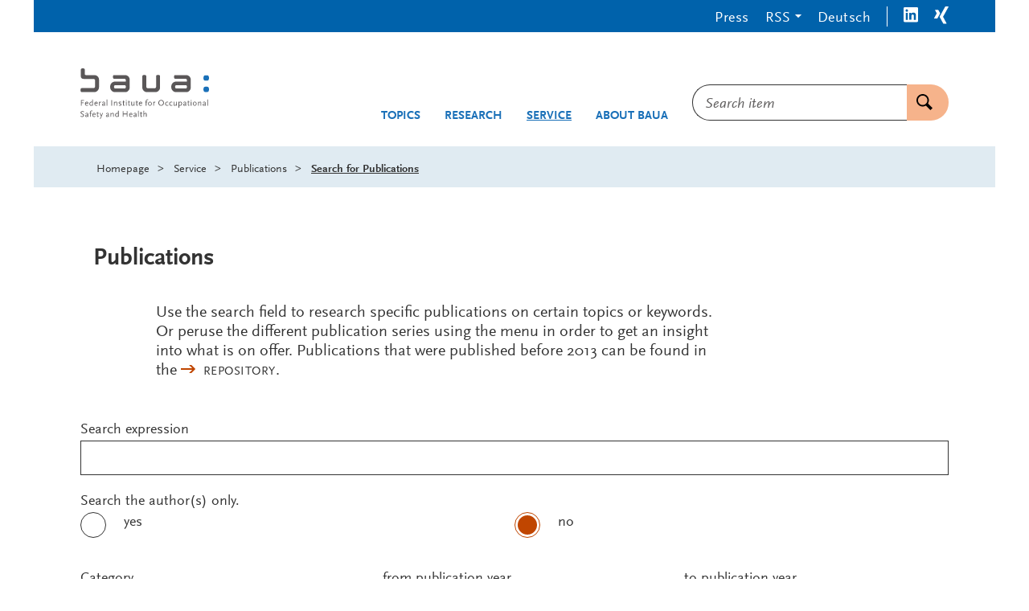

--- FILE ---
content_type: text/html;charset=utf-8
request_url: https://www.baua.de/EN/Service/Publications/_Search/Publikations-search_form.html?nn=e55f7e58-659b-44e8-a2b3-28e67562f4f1&vonErscheinungsJahr.GROUP=1&autor.GROUP=1&searchArchiveDocs=TRUE&bisErscheinungsJahr.GROUP=1&ordner.GROUP=1&bisErscheinungsJahr=2024&vonErscheinungsJahr=2013&searchArchiveDocs.HASH=9780jUx-4PwHKmYb9a4rTayVMFDdtVA%3D&autor=0
body_size: 25619
content:
<!doctype html>
<html lang="en">
<head>
  <base href="https://www.baua.de"/>
  <meta charset="UTF-8"/>
  <title>BAuA  -  Search for Publications  -  Federal Institute for Occupational Safety and Health</title>
  <meta name="title" content="Search for Publications"/>
  <meta name="viewport" content="width=device-width, initial-scale=1.0, maximum-scale=1.5, user-scalable=1"/>
  <meta name="generator" content="Tremonia DXP 24.0"/>
  <meta name="google-site-verification" content="wSeVT3uv0etCzXZrIW34LEKQzwYNWanxCifLR1LLrsY" />
  <meta name="keywords" content="Search for Publications"/>
                <meta name="description" content="Bundesanstalt für Arbeitsschutz und Arbeitsmedizin - Search for Publications"/>
                
  <!--
     Realisiert mit Tremonia DXP.
     www.tremonia-dxp.de
   -->
  <link rel="canonical" href="https://www.baua.de/EN/Service/Publications/_Search/Publikations-search_form?pageNo=0&vonErscheinungsJahr=2013&vonErscheinungsJahr.GROUP=1&bisErscheinungsJahr=2024&bisErscheinungsJahr.GROUP=1&autor=0&autor.GROUP=1&ordner.GROUP=1&searchArchiveDocs=TRUE&searchArchiveDocs.HASH=9780jUx-4PwHKmYb9a4rTayVMFDdtVA%3D"/>
  <link rel="copyright" href="https://www.baua.de/EN/Services/Imprint" type="text/html" title="Imprint" />
  <link rel="help" href="https://www.baua.de/EN/Services/Help" type="text/html" title="Help" />
  <link rel="start" href="https://www.baua.de/EN/Home" type="text/html" title="Homepage" />
  <link rel="contents" href="https://www.baua.de/EN/Services/Sitemap" type="text/html" title="Sitemap" />
  <link rel="search" href="https://www.baua.de/EN/Services/Search" type="text/html" title="Search" />
  <link rel="shortcut icon" href="https://www.baua.de/SiteGlobals/Frontend/Images/favicon.ico?__blob=normal&v=1" type="image/ico" />
  
  

<link rel="stylesheet" href="https://www.baua.de/SiteGlobals/Frontend/Styles/libs/_libs.css?v=1" type="text/css"/>
<link rel="stylesheet" href="https://www.baua.de/SiteGlobals/Frontend/Styles/small.css?v=38" type="text/css"/>
<link rel="stylesheet" href="https://www.baua.de/SiteGlobals/Frontend/Styles/medium.css?v=17" type="text/css"/>
<link rel="stylesheet" href="https://www.baua.de/SiteGlobals/Frontend/Styles/large.css?v=20" type="text/css"/>
<link rel="stylesheet" href="https://www.baua.de/SiteGlobals/Frontend/Styles/xlarge.css?v=27" type="text/css"/>
<link rel="stylesheet" href="https://www.baua.de/SiteGlobals/Frontend/Styles/xxlarge.css?v=8" type="text/css"/>

<link rel="stylesheet" href="https://www.baua.de/SiteGlobals/Frontend/Styles/addon_usability.css?v=19" type="text/css"/>
<link rel="stylesheet" href="https://www.baua.de/SiteGlobals/Frontend/Styles/addon_print.css?v=13" type="text/css" media="print"/>
<link rel="stylesheet" href="https://www.baua.de/SiteGlobals/Frontend/Styles/custom.css?v=4" type="text/css"/>



</head>
<body class="gsb js-off lang-en  " data-nn="69425da685ec843c1872a113">
  
  














<div id="wrapperOuter" class="wrapperOuter">
  <div id="wrapperInner" class="wrapperInner">
    <div id="wrapperDivisions" class="wrapperDivisions">
      <a id="Start"></a>
      <header class="l-header js-header-sticky" aria-labelledby="l-header__headline" data-qa-header="">
        <h1 id="l-header__headline" hidden>Navigation and service</h1>
        <nav class="c-navskip" aria-labelledby="navskiphead">
          <p id="navskiphead" class="c-navskip__header">
            <em>Go to:</em>
          </p>
          <ul class="c-navskip__list">
            <li class="c-navskip__item">
              <a class="c-navskip__link" href="https://www.baua.de/EN/Service/Publications/_Search/Publikations-search_form?nn=69425da685ec843c1872a113&pageNo=0&vonErscheinungsJahr=2013&vonErscheinungsJahr.GROUP=1&bisErscheinungsJahr=2024&bisErscheinungsJahr.GROUP=1&autor=0&autor.GROUP=1&ordner.GROUP=1&searchArchiveDocs=TRUE&searchArchiveDocs.HASH=9780jUx-4PwHKmYb9a4rTayVMFDdtVA%3D#content">Content</a>
            </li>
            <li class="c-navskip__item">
              <a class="c-navskip__link"
                 href="https://www.baua.de/EN/Service/Publications/_Search/Publikations-search_form?nn=69425da685ec843c1872a113&pageNo=0&vonErscheinungsJahr=2013&vonErscheinungsJahr.GROUP=1&bisErscheinungsJahr=2024&bisErscheinungsJahr.GROUP=1&autor=0&autor.GROUP=1&ordner.GROUP=1&searchArchiveDocs=TRUE&searchArchiveDocs.HASH=9780jUx-4PwHKmYb9a4rTayVMFDdtVA%3D#navPrimary">Main Menu</a>
            </li>
            <li class="c-navskip__item js-navskip-search">
              <button class="c-navskip__link">Search</button>
            </li>
          </ul>
        </nav>


        <div class="l-header__service-meta">
          <nav aria-labelledby="serviceNavH" class="c-service-meta navServiceMeta" data-qa-servicemeta="">
    <div class="c-service-meta__wrapper row">
      <div class="columns">
        <h2 id="serviceNavH" class="aural" aria-hidden="true">Service menu</h2>
        <ul class="c-service-meta__list">

          <li class="c-service-meta__item navPresse ">

                <a href="https://www.baua.de/EN/Services/Press"
         aria-current="false"
          class="c-service-meta__link  is-internal-link">
        <span  class="c-service-meta__link__text">
          Press</span>
      </a>
    </li>
            <li class="c-service-meta__item c-service-meta__item--rss tabs-container navDropDown">

                <button class="c-service-meta__link heading">RSS</button>
                  <div class="c-service-meta__rss-wrapper is-hidden">
                    <ul class="c-service-meta__rss-list">
                      <li class="c-service-meta__rss-item">
                          <a class="c-service-meta__rss-link" href="https://www.baua.de/DE/Angebote/Aktuelles/RSS/BAuA-Aktuell-RSS-Feed.xml?nn=69425da685ec843c1872a113">
                            BAuA-Aktuell-RSS-Feed</a>
                        </li>
                      <li class="c-service-meta__rss-item">
                          <a class="c-service-meta__rss-link" href="https://www.baua.de/DE/Services/Presse/RSS/BAuA-Presse-RSS-Feed.xml?nn=69425da685ec843c1872a113">
                            BAuA-Presse-RSS-Feed</a>
                        </li>
                      <li class="c-service-meta__rss-item">
                          <a class="c-service-meta__rss-link" href="https://www.baua.de/DE/Themen/Monitoring-Evaluation/Marktueberwachung-Produktsicherheit/RSS/Produktrueckrufe-RSS-Feed.xml?nn=69425da685ec843c1872a113">
                            Produktrueckrufe-RSS-Feed</a>
                        </li>
                      <li class="c-service-meta__rss-item">
                          <a class="c-service-meta__rss-link" href="https://www.baua.de/DE/Themen/Chemikalien-Biostoffe/Gefahrstoffe/RSS/Gefahrstoff-RSS-Feed.xml?nn=69425da685ec843c1872a113">
                            Gefahrstoff-RSS-Feed</a>
                        </li>
                      <li class="c-service-meta__rss-item">
                          <a class="c-service-meta__rss-link" href="https://www.baua.de/EN/Services/RSS/RSS?nn=69425da685ec843c1872a113">
                            What is RSS?</a>
                        </li>
                      </ul>
                  </div>
                </li>
            <li class="c-service-meta__item ">

                <a title=""
   class="c-service-meta__link lang_de"
  
   href="https://www.baua.de/DE/Angebote/Publikationen/_Suche/Publikationssuche_dyn_node"
   xml:lang="de"
   hreflang="de"
   lang="de">
    <span >
      Deutsch</span>
</a>

</li>
            <li class="c-service-meta__item navLinkedIn c-service-meta__item--seperator">

                <a href="https://www.linkedin.com/company/bundesanstalt-f%C3%BCr-arbeitsschutz-und-arbeitsmedizin"
     target="_blank"
     rel="noopener noreferrer"
      class="c-service-meta__link is-external-link"
     title="Opens new window"
     >
    <span  class="c-service-meta__link__text">
      <svg width="18px" height="19px" viewBox="0 0 18 19" version="1.1" xmlns="http://www.w3.org/2000/svg" fill="currentColor">
  <path d="M16.6575,2.49648741e-05 L1.3425,2.49648741e-05 C0.616689623,-0.00442537751 0.0203751829,0.586678465 0,1.33081944 L0,17.0769733 C0.0163914914,17.8229089 0.615076599,18.4163627 1.3425,18.4078353 L16.6575,18.4078353 C17.3849234,18.4163627 17.9836085,17.8229089 18,17.0769733 L18,1.33081944 C17.9796248,0.586678465 17.3833104,-0.00442537751 16.6575,2.49648741e-05 Z M5.3325,15.7000502 L2.6925,15.7000502 L2.6925,6.92312714 L5.3325,6.92312714 L5.3325,15.7000502 Z M4.0425,5.70005021 C3.19951163,5.70030247 2.510362,5.01055529 2.49,4.14620406 C2.47516208,3.71941419 2.63395877,3.305502 2.92838713,3.00352419 C3.22281549,2.70154638 3.62637988,2.53867799 4.0425,2.55389637 C4.85610068,2.61200082 5.48715897,3.30587518 5.48715897,4.14235791 C5.48715897,4.97884064 4.85610068,5.67271499 4.0425,5.73081944 L4.0425,5.70005021 Z M15.36,15.6462041 L12.75,15.6462041 L12.75,11.3538964 C12.75,10.3308194 12.75,9.00005021 11.355,9.00005021 C9.96,9.00005021 9.75,10.1231271 9.75,11.2538964 L9.75,15.6000502 L7.08,15.6000502 L7.08,6.92312714 L9.57,6.92312714 L9.57,8.07697329 L9.6225,8.07697329 C10.1427698,7.15026725 11.1234189,6.5984157 12.165,6.64620406 C14.8575,6.64620406 15.36,8.49235791 15.36,10.8385118 L15.36,15.6462041 Z" />
</svg>
</span>
    <span class="aural">LinkedIn</span>
  </a>
</li>
            <li class="c-service-meta__item navXing ">

                <a href="https://www.xing.com/pages/bundesanstaltfurarbeitsschutzundarbeitsmedizin"
     target="_blank"
     rel="noopener noreferrer"
      class="c-service-meta__link is-external-link"
     title="Opens new window"
     >
    <span  class="c-service-meta__link__text">
      <svg width="18px" height="22px" viewBox="0 0 18 22" version="1.1" xmlns="http://www.w3.org/2000/svg" fill="currentColor">
  <path d="M5.50221601,4.83902675 C5.35709316,4.48957716 5.02500108,4.26049617 4.65471601,4.25441136 L1.65471601,4.25441136 C1.49475927,4.24509845 1.34055189,4.31699 1.24221601,4.44671905 C1.16066838,4.59469256 1.16066838,4.77566863 1.24221601,4.92364213 L3.28971601,8.56210367 L3.28971601,8.56210367 L0.0647160138,14.4005652 C-0.0215720046,14.5472226 -0.0215720046,14.7308309 0.0647160138,14.8774883 C0.146675226,15.0168746 0.296141663,15.0994202 0.454716014,15.0928729 L3.45471601,15.0928729 C3.82228859,15.0810866 4.14726367,14.8447411 4.27971601,14.4928729 L7.54971601,8.56210367 C7.54971601,8.56210367 5.50221601,4.83902675 5.50221601,4.83902675 Z M17.809716,0.677488286 C17.8884017,0.528756182 17.8884017,0.349297312 17.809716,0.200565209 C17.7195864,0.0682003689 17.5694396,-0.00734517777 17.412216,0.000565208644 L14.352216,0.000565208644 C13.9900208,0.0110573593 13.6699561,0.24510276 13.542216,0.592872901 C13.542216,0.592872901 7.01721601,12.4621037 6.79221601,12.8467191 L11.097216,20.9467191 C11.2404876,21.2953969 11.5684948,21.526684 11.937216,21.5390267 L14.937216,21.5390267 C15.0976369,21.5528856 15.2527394,21.4762918 15.342216,21.3390267 C15.4252803,21.1914662 15.4252803,21.0096642 15.342216,20.8621037 L11.074716,12.8621037 L17.809716,0.677488286 Z" />
</svg>
</span>
    <span class="aural">Xing</span>
  </a>
</li>
            </ul>
      </div>
    </div>
  </nav>

        </div>


        <div class="l-header__wrapper row ">
          <div class="l-header__logo xxlarge-5 xlarge-4 small-11 medium-10 columns">
            <div class="c-logo">
  <p class="c-logo__label">
    <a class="c-logo__link" id="anfang"
           href="https://www.baua.de/EN/Home"
           title="Logo: baua: Federal Institute for Occupational Safety and Health (Link to homepage)"
           aria-label="Logo: baua: Federal Institute for Occupational Safety and Health (Link to homepage)">
          <span class="c-logo__image">
            <svg xmlns="http://www.w3.org/2000/svg" viewBox="0 0 553.78 219.02" aria-hidden="true"  fill="#5A5758">
  <path fill="#1A70B8" d="M534.29,80.19c1.09-.52,4.06-.88,7.57-.88a27.17,27.17,0,0,1,7.21.74c6.1,1.74,6.43,19.84,0,21.78a26.26,26.26,0,0,1-7.29.77,27.51,27.51,0,0,1-7.15-.72c-6.41-1.63-6.16-19.27-.38-21.68"/>
  <path fill="#1A70B8" d="M534.29,30.89c1.09-.52,4.06-.88,7.57-.88a26.77,26.77,0,0,1,7.21.75c6.1,1.74,6.43,19.83,0,21.77a26.39,26.39,0,0,1-7.29.77,27.64,27.64,0,0,1-7.15-.72c-6.41-1.63-6.16-19.27-.38-21.68"/>
  <path d="M5.68,102.86c-7,0-7.25-17.39-.25-17.39H56.35c4.88,0,6.69-3.68,6.69-6.83v-27c0-3-2.44-5.8-6.92-5.8H15.3C5.58,45.84,1.77,41,1.77,34.11V5.23c0-7,17-7,17,0V24.5c0,3.06,2.22,4.73,5,4.73H60c11.58,0,20,9.45,20,18.35V83c0,8.6-8.34,19.84-19.9,19.84Z"/>
  <path d="M326.06,33.46c0-7,17-6.9,17,.08V83.48c0,8.6-8.19,19.38-19.74,19.38H286.38c-11.55,0-19.73-10.78-19.73-19.38l0-49.78c0-7,16.95-7,17,0l0,45.55c0,3.15,1.81,6.83,6.69,6.83h29.06c4.89,0,6.7-3.68,6.7-6.83Z"/>
  <path d="M195.69,81V79c0-3.12-1.47-6.34-6.27-6.34H151.13c-4.8,0-6.28,3.22-6.28,6.34v2c0,3.11,1.48,6.32,6.28,6.32h38.29c4.8,0,6.27-3.21,6.27-6.32m-47.36,21.84c-11.85,0-19.94-11.1-20-19.44V76.94c0-8.28,8.1-19.54,20.44-19.54l46.82-.08v-6.2c0-3-2.52-6.12-7.1-6.12l-43.9,0c-6.14,0-6.45-15.74-.3-15.75l48.51-.06C203,29.16,212,38.36,212,47.42v36c0,8.35-7.18,19.45-18.4,19.45Z"/>
  <path d="M458.8,81V79c0-3.12-1.48-6.34-6.28-6.34H414.23c-4.8,0-6.28,3.22-6.28,6.34v2c0,3.11,1.48,6.32,6.28,6.32h38.29c4.8,0,6.28-3.21,6.28-6.32m-47.36,21.84c-11.84,0-19.94-11.1-20-19.44V76.94c0-8.28,8.09-19.54,20.44-19.54l46.82-.08v-6.2c0-3-2.5-6.12-7.1-6.12l-43.9,0c-6.15,0-6.45-15.74-.31-15.75l48.51-.06c10.21,0,19.22,9.19,19.21,18.25v36c0,8.35-7.18,19.45-18.4,19.45Z"/>
  <path d="M5.17,139.62v8.29h8.76v2.57H5.17v10.82h-3v-24.2h13.6v2.53Z"/>
  <path d="M22.69,152.74c0,4,2.05,6.49,5.43,6.49a6.93,6.93,0,0,0,4.33-1.65l1.1,2.16c-2.46,1.54-3.85,2-6,2-4.62,0-7.74-3.52-7.74-8.76s3.12-8.76,7.85-8.76c3.89,0,6.42,2.75,6.42,6.89v1.61Zm4.77-6c-2.31,0-3.92,1.39-4.55,4h8.14C31,148.12,29.73,146.73,27.46,146.73Z"/>
  <path d="M51.22,161.29V159.2a7.31,7.31,0,0,1-5.5,2.57c-4.07,0-6.93-3.41-6.93-8.32,0-5.35,3.56-9.2,8.47-9.2a6,6,0,0,1,4,1.14V134.56H54v26.73Zm0-10.82a4,4,0,0,0-.33-2.2c-.48-.92-1.65-1.39-3.34-1.39-3.52,0-5.79,2.53-5.79,6.53,0,3.34,1.87,5.76,4.44,5.76A5.86,5.86,0,0,0,49.42,158a8.18,8.18,0,0,0,1.8-1.8Z"/>
  <path d="M63,152.74c0,4,2.05,6.49,5.43,6.49a6.93,6.93,0,0,0,4.33-1.65l1.1,2.16c-2.46,1.54-3.85,2-6,2-4.62,0-7.74-3.52-7.74-8.76s3.12-8.76,7.85-8.76c3.89,0,6.42,2.75,6.42,6.89v1.61Zm4.77-6c-2.31,0-3.92,1.39-4.55,4h8.14C71.34,148.12,70.06,146.73,67.79,146.73Z"/>
  <path d="M88.35,147.68c-.55-.48-.84-.66-1.17-.66-1,0-2.35,1.5-3.92,4.36v9.9H80.51V144.68h2.75v3c2.05-2.64,3.08-3.45,4.33-3.45a3.32,3.32,0,0,1,2.13,1.14Z"/>
  <path d="M106.14,161.76c-2.27-.15-3.08-.73-3.23-2.31a8.87,8.87,0,0,1-1.76,1.32,7.45,7.45,0,0,1-3.52,1,4.14,4.14,0,0,1-4.44-4.36,4.42,4.42,0,0,1,3.7-4.62l5.76-1.36v-3c0-1.36-1-2.05-3.15-2.05-1.72,0-2.53.48-2.53,1.43a1.64,1.64,0,0,0,.15.62l-2.79.59a1.65,1.65,0,0,1-.29-1c0-2.2,2.42-3.7,6-3.7,3.34,0,5.43,1.58,5.43,4.14v10.19c.07.44.51.73,1.36.88Zm-3.48-8.07-6.23,1.61a3.23,3.23,0,0,0-.48,1.8,2.06,2.06,0,0,0,2.24,2.16c1.25,0,2.09-.4,4.47-2.13Z"/>
  <path d="M113,161.29V134.56h2.75v26.73Z"/>
  <path d="M133.3,161.29v-24.2h3l0,11.2,0,13Z"/>
  <path d="M155.52,161.29V149.52a4.67,4.67,0,0,0-.26-1.94,1.79,1.79,0,0,0-1.69-.88c-1.69,0-3.48,1.25-6.38,4.44v10.16h-2.75V144.68h2.75v3.48a16.33,16.33,0,0,1,2.27-2.27,7,7,0,0,1,4.44-1.65c2.93,0,4.36,1.5,4.36,4.62v12.43Z"/>
  <path d="M170.77,161.76a13.59,13.59,0,0,1-2.31-.22,11.75,11.75,0,0,1-3.92-1.39l1.14-2.31.84.44a9.2,9.2,0,0,0,4.22,1.14c1.69,0,2.93-.92,2.93-2.2a2.19,2.19,0,0,0-.33-1.14c-.66-1-1.43-1.43-4.4-2.64-3.23-1.36-4.33-2.49-4.33-4.51,0-2.9,2.42-4.69,6.31-4.69a10.43,10.43,0,0,1,2.13.18,8.74,8.74,0,0,1,3.23,1.25l-1.36,2.24a7.5,7.5,0,0,0-2.38-1.1,7.07,7.07,0,0,0-1.91-.29c-1.87,0-3.08.84-3.08,2.09a1.44,1.44,0,0,0,.4,1c.66.66,1.1.92,4.11,2.16,3.52,1.47,4.51,2.6,4.51,5.21C176.56,160,174.4,161.76,170.77,161.76Z"/>
  <path d="M187,161.76c-1.91,0-3.19-1.5-3.19-3.7V147H181v-1.61l2.79-.7v-4.84h2.75v4.84h4.4V147h-4.4v9.46c0,.15.07,1.54.11,1.83.07.48.37.73,1,.73s1.25-.29,2.42-1.17l1.14,1.83C189.21,161.29,188.29,161.76,187,161.76Z"/>
  <path d="M197.68,140.68a1.8,1.8,0,1,1,1.8-1.8A1.8,1.8,0,0,1,197.68,140.68Zm-1.39,20.61V144.68H199v16.61Z"/>
  <path d="M210.07,161.76c-1.91,0-3.19-1.5-3.19-3.7V147h-2.79v-1.61l2.79-.7v-4.84h2.75v4.84H214V147h-4.4v9.46c0,.15.07,1.54.11,1.83.07.48.37.73,1,.73s1.25-.29,2.42-1.17l1.14,1.83C212.3,161.29,211.39,161.76,210.07,161.76Z"/>
  <path d="M230.23,161.29v-3.45c-1.94,2.68-4.11,4-6.6,4-2.9,0-4.44-1.61-4.44-4.66V144.68h2.75v11.77c0,2.05.59,2.9,2,2.9,1.76,0,4.4-1.87,6.31-4.51V144.68H233v16.61Z"/>
  <path d="M244,161.76c-1.91,0-3.19-1.5-3.19-3.7V147H238v-1.61l2.79-.7v-4.84h2.75v4.84H248V147h-4.4v9.46c0,.15.07,1.54.11,1.83.07.48.37.73,1,.73s1.25-.29,2.42-1.17l1.14,1.83C246.25,161.29,245.33,161.76,244,161.76Z"/>
  <path d="M254.57,152.74c0,4,2.05,6.49,5.43,6.49a6.92,6.92,0,0,0,4.33-1.65l1.1,2.16c-2.46,1.54-3.85,2-6,2-4.62,0-7.74-3.52-7.74-8.76s3.12-8.76,7.85-8.76c3.89,0,6.42,2.75,6.42,6.89v1.61Zm4.77-6c-2.31,0-3.92,1.39-4.55,4h8.14C262.89,148.12,261.61,146.73,259.34,146.73Z"/>
  <path d="M291.23,137.31a7.7,7.7,0,0,0-2.71-.55c-2.82,0-4.22,1.91-4.22,5.87v2.05h3.92V147H284.3v14.3h-2.75V147h-2.79v-1.61l2.79-.7v-2.75c0-4.73,2.79-7.74,7.15-7.74a8,8,0,0,1,3.67.81Z"/>
  <path d="M299.52,161.76c-4.51,0-8.21-4-8.21-8.76s3.7-8.76,8.21-8.76,8.18,4,8.18,8.76S304,161.76,299.52,161.76Zm0-15.07c-2.93,0-5.21,2.79-5.21,6.31s2.27,6.31,5.21,6.31,5.17-2.79,5.17-6.31S302.42,146.69,299.52,146.69Z"/>
  <path d="M321.66,147.68c-.55-.48-.84-.66-1.17-.66-1,0-2.35,1.5-3.92,4.36v9.9h-2.75V144.68h2.75v3c2.05-2.64,3.08-3.45,4.33-3.45a3.32,3.32,0,0,1,2.13,1.14Z"/>
  <path d="M347.65,161.76c-7,0-12.17-5.28-12.17-12.58s5.13-12.54,12.17-12.54,12.14,5.28,12.14,12.54S354.69,161.76,347.65,161.76Zm0-22.48c-4.88,0-8.87,4.47-8.87,9.9s4,9.94,8.87,9.94,8.84-4.47,8.84-9.94S352.49,139.29,347.65,139.29Z"/>
  <path d="M378.12,160.63a9.79,9.79,0,0,1-4.62,1.14c-5.06,0-8.51-3.48-8.51-8.58s3.59-8.95,8.69-8.95a9.16,9.16,0,0,1,2.46.33,7.1,7.1,0,0,1,2.75,1.36l-1.58,2.24a5.18,5.18,0,0,0-3.74-1.43c-3.34,0-5.57,2.57-5.57,6.31s2.24,6.2,5.79,6.2a5.86,5.86,0,0,0,4-1.39l1.43,2.16A9.85,9.85,0,0,1,378.12,160.63Z"/>
  <path d="M395.61,160.63a9.79,9.79,0,0,1-4.62,1.14c-5.06,0-8.51-3.48-8.51-8.58s3.59-8.95,8.69-8.95a9.16,9.16,0,0,1,2.46.33,7.1,7.1,0,0,1,2.75,1.36l-1.58,2.24a5.18,5.18,0,0,0-3.74-1.43c-3.34,0-5.57,2.57-5.57,6.31s2.24,6.2,5.79,6.2a5.86,5.86,0,0,0,4-1.39l1.43,2.16A9.86,9.86,0,0,1,395.61,160.63Z"/>
  <path d="M412.58,161.29v-3.45c-1.94,2.68-4.11,4-6.6,4-2.9,0-4.44-1.61-4.44-4.66V144.68h2.75v11.77c0,2.05.59,2.9,2,2.9,1.76,0,4.4-1.87,6.31-4.51V144.68h2.79v16.61Z"/>
  <path d="M429.41,161.73a6,6,0,0,1-4-1.14v9.46H422.7V144.68h2.75v2.09a7.24,7.24,0,0,1,5.46-2.57c4.11,0,7,3.41,7,8.32C437.88,157.88,434.32,161.73,429.41,161.73Zm1.06-14.92a6.16,6.16,0,0,0-3.23,1.14,7.77,7.77,0,0,0-1.8,1.83v5.76c0,1.43,0,1.61.33,2.16.55,1,1.65,1.43,3.34,1.43,3.52,0,5.79-2.57,5.79-6.56C434.91,149.22,433,146.8,430.47,146.8Z"/>
  <path d="M455.73,161.76c-2.27-.15-3.08-.73-3.23-2.31a8.87,8.87,0,0,1-1.76,1.32,7.45,7.45,0,0,1-3.52,1,4.14,4.14,0,0,1-4.44-4.36,4.42,4.42,0,0,1,3.7-4.62l5.76-1.36v-3c0-1.36-1-2.05-3.15-2.05-1.72,0-2.53.48-2.53,1.43a1.64,1.64,0,0,0,.15.62l-2.79.59a1.65,1.65,0,0,1-.29-1c0-2.2,2.42-3.7,6-3.7,3.34,0,5.43,1.58,5.43,4.14v10.19c.07.44.51.73,1.36.88Zm-3.48-8.07L446,155.31a3.23,3.23,0,0,0-.48,1.8,2.06,2.06,0,0,0,2.24,2.16c1.25,0,2.09-.4,4.47-2.13Z"/>
  <path d="M466.07,161.76c-1.91,0-3.19-1.5-3.19-3.7V147h-2.79v-1.61l2.79-.7v-4.84h2.75v4.84H470V147h-4.4v9.46c0,.15.07,1.54.11,1.83.07.48.37.73,1,.73s1.25-.29,2.42-1.17l1.14,1.83C468.3,161.29,467.39,161.76,466.07,161.76Z"/>
  <path d="M476.77,140.68a1.8,1.8,0,1,1,1.8-1.8A1.8,1.8,0,0,1,476.77,140.68Zm-1.39,20.61V144.68h2.75v16.61Z"/>
  <path d="M492.39,161.76c-4.51,0-8.21-4-8.21-8.76s3.7-8.76,8.21-8.76,8.18,4,8.18,8.76S496.86,161.76,492.39,161.76Zm0-15.07c-2.93,0-5.21,2.79-5.21,6.31s2.27,6.31,5.21,6.31,5.17-2.79,5.17-6.31S495.29,146.69,492.39,146.69Z"/>
  <path d="M517.76,161.29V149.52a4.67,4.67,0,0,0-.26-1.94,1.79,1.79,0,0,0-1.69-.88c-1.69,0-3.48,1.25-6.38,4.44v10.16h-2.75V144.68h2.75v3.48a16.32,16.32,0,0,1,2.27-2.27,7,7,0,0,1,4.44-1.65c2.93,0,4.36,1.5,4.36,4.62v12.43Z"/>
  <path d="M539.72,161.76c-2.27-.15-3.08-.73-3.23-2.31a8.87,8.87,0,0,1-1.76,1.32,7.45,7.45,0,0,1-3.52,1,4.14,4.14,0,0,1-4.44-4.36,4.42,4.42,0,0,1,3.7-4.62l5.76-1.36v-3c0-1.36-1-2.05-3.15-2.05-1.72,0-2.53.48-2.53,1.43a1.64,1.64,0,0,0,.15.62l-2.79.59a1.65,1.65,0,0,1-.29-1c0-2.2,2.42-3.7,6-3.7,3.34,0,5.43,1.58,5.43,4.14v10.19c.07.44.51.73,1.36.88Zm-3.48-8.07L530,155.31a3.23,3.23,0,0,0-.48,1.8,2.06,2.06,0,0,0,2.24,2.16c1.25,0,2.09-.4,4.47-2.13Z"/>
  <path d="M546.5,161.29V134.56h2.75v26.73Z"/>
  <path d="M14.37,189.65a11.86,11.86,0,0,0-2.53-1.25,12.84,12.84,0,0,0-3.34-.51c-2.75,0-4.62,1.36-4.62,3.41,0,1.8,1.06,2.71,6,5.32a20.84,20.84,0,0,1,3.81,2.46,5.77,5.77,0,0,1,1.87,4.4c0,4.14-3.08,6.75-8,6.75a12.13,12.13,0,0,1-4.47-.81A15.18,15.18,0,0,1,0,207.61l1.54-2.38a12.87,12.87,0,0,0,2.79,1.58,9.77,9.77,0,0,0,3.48.63c2.86,0,4.58-1.36,4.58-3.67A3.44,3.44,0,0,0,12,202a5.34,5.34,0,0,0-2.05-2c-.4-.22-1.76-.92-4-2.16C2.31,196,.77,194,.77,191.55c0-3.85,3.19-6.42,8-6.42a13.53,13.53,0,0,1,4.07.59,13.11,13.11,0,0,1,2.93,1.43Z"/>
  <path d="M34,210.22c-2.27-.15-3.08-.73-3.23-2.31A8.87,8.87,0,0,1,29,209.23a7.44,7.44,0,0,1-3.52,1A4.14,4.14,0,0,1,21,205.82a4.42,4.42,0,0,1,3.7-4.62l5.76-1.36v-3c0-1.36-1-2.05-3.15-2.05-1.72,0-2.53.48-2.53,1.43a1.64,1.64,0,0,0,.15.62l-2.79.59a1.64,1.64,0,0,1-.29-1c0-2.2,2.42-3.7,6-3.7,3.34,0,5.43,1.58,5.43,4.14V207c.07.44.51.73,1.36.88Zm-3.48-8.07-6.23,1.61a3.23,3.23,0,0,0-.48,1.8A2.06,2.06,0,0,0,26,207.72c1.25,0,2.09-.4,4.47-2.13Z"/>
  <path d="M51,185.76a7.69,7.69,0,0,0-2.71-.55c-2.82,0-4.22,1.91-4.22,5.87v2.05H48v2.31H44.1v14.3H41.35v-14.3H38.57v-1.61l2.79-.7v-2.75c0-4.73,2.79-7.74,7.15-7.74a8,8,0,0,1,3.67.81Z"/>
  <path d="M54.11,201.2c0,4,2.05,6.49,5.43,6.49A6.93,6.93,0,0,0,63.86,206L65,208.2c-2.46,1.54-3.85,2-6,2-4.62,0-7.74-3.52-7.74-8.76s3.12-8.76,7.85-8.76c3.89,0,6.42,2.75,6.42,6.89v1.61Zm4.77-6c-2.31,0-3.92,1.39-4.55,4h8.14C62.44,196.58,61.15,195.18,58.88,195.18Z"/>
  <path d="M75.19,210.22c-1.91,0-3.19-1.5-3.19-3.7V195.44H69.22v-1.61l2.79-.7v-4.84h2.75v4.84h4.4v2.31h-4.4v9.46c0,.15.07,1.54.11,1.83.07.48.37.73,1,.73s1.25-.29,2.42-1.17l1.14,1.83C77.43,209.74,76.51,210.22,75.19,210.22Z"/>
  <path d="M90.55,210.66a25.24,25.24,0,0,1-2.31,4.88A32.84,32.84,0,0,1,85.75,219l-2.2-1.69A19,19,0,0,0,86.7,213,30.51,30.51,0,0,0,89,207.91l-6.16-14.78h3.08l4,10.16.55,1.61.37-1.61,3.41-10.16h2.82Z"/>
  <path d="M123,210.22c-2.27-.15-3.08-.73-3.23-2.31a8.87,8.87,0,0,1-1.76,1.32,7.44,7.44,0,0,1-3.52,1,4.14,4.14,0,0,1-4.44-4.36,4.42,4.42,0,0,1,3.7-4.62l5.76-1.36v-3c0-1.36-1-2.05-3.15-2.05-1.72,0-2.53.48-2.53,1.43a1.63,1.63,0,0,0,.15.62l-2.79.59a1.65,1.65,0,0,1-.29-1c0-2.2,2.42-3.7,6-3.7,3.34,0,5.43,1.58,5.43,4.14V207c.07.44.51.73,1.36.88Zm-3.48-8.07-6.23,1.61a3.23,3.23,0,0,0-.48,1.8,2.06,2.06,0,0,0,2.24,2.16c1.25,0,2.09-.4,4.47-2.13Z"/>
  <path d="M140.85,209.74V198a4.66,4.66,0,0,0-.26-1.94,1.79,1.79,0,0,0-1.69-.88c-1.69,0-3.48,1.25-6.38,4.44v10.16h-2.75V193.13h2.75v3.48a16.34,16.34,0,0,1,2.27-2.27,7,7,0,0,1,4.44-1.65c2.93,0,4.36,1.5,4.36,4.62v12.43Z"/>
  <path d="M162.12,209.74v-2.09a7.32,7.32,0,0,1-5.5,2.57c-4.07,0-6.93-3.41-6.93-8.32,0-5.35,3.56-9.2,8.47-9.2a6,6,0,0,1,4,1.14V183h2.79v26.73Zm0-10.82a4,4,0,0,0-.33-2.2c-.48-.92-1.65-1.39-3.34-1.39-3.52,0-5.79,2.53-5.79,6.53,0,3.34,1.87,5.76,4.44,5.76a5.85,5.85,0,0,0,3.23-1.14,8.19,8.19,0,0,0,1.8-1.8Z"/>
  <path d="M199.77,209.74V198.67H185.5v11.07h-3v-24.2h3v10.38h14.26V185.54h3v24.2Z"/>
  <path d="M212.63,201.2c0,4,2.05,6.49,5.43,6.49a6.92,6.92,0,0,0,4.33-1.65l1.1,2.16c-2.46,1.54-3.85,2-6,2-4.62,0-7.74-3.52-7.74-8.76s3.12-8.76,7.85-8.76c3.89,0,6.42,2.75,6.42,6.89v1.61Zm4.77-6c-2.31,0-3.92,1.39-4.55,4H221C221,196.58,219.67,195.18,217.4,195.18Z"/>
  <path d="M241.74,210.22c-2.27-.15-3.08-.73-3.23-2.31a8.87,8.87,0,0,1-1.76,1.32,7.44,7.44,0,0,1-3.52,1,4.14,4.14,0,0,1-4.44-4.36,4.42,4.42,0,0,1,3.7-4.62l5.76-1.36v-3c0-1.36-1-2.05-3.15-2.05-1.72,0-2.53.48-2.53,1.43a1.63,1.63,0,0,0,.15.62l-2.79.59a1.65,1.65,0,0,1-.29-1c0-2.2,2.42-3.7,6-3.7,3.34,0,5.43,1.58,5.43,4.14V207c.07.44.51.73,1.36.88Zm-3.48-8.07L232,203.76a3.23,3.23,0,0,0-.48,1.8,2.06,2.06,0,0,0,2.24,2.16c1.25,0,2.09-.4,4.47-2.13Z"/>
  <path d="M248.52,209.74V183h2.75l0,12.94,0,13.79Z"/>
  <path d="M262.2,210.22c-1.91,0-3.19-1.5-3.19-3.7V195.44h-2.79v-1.61l2.79-.7v-4.84h2.75v4.84h4.4v2.31h-4.4v9.46c0,.15.07,1.54.11,1.83.07.48.37.73,1,.73s1.25-.29,2.42-1.17l1.14,1.83C264.44,209.74,263.52,210.22,262.2,210.22Z"/>
  <path d="M282.4,209.74V198a4.11,4.11,0,0,0-.26-1.94,1.73,1.73,0,0,0-1.65-.88c-1.72,0-3.52,1.25-6.38,4.44v10.16h-2.75V183h2.75v13.6a16.51,16.51,0,0,1,2.24-2.27,7.1,7.1,0,0,1,4.47-1.65c2.93,0,4.36,1.5,4.36,4.62v12.43Z"/>
</svg>
</span>
          <span class="c-logo__shrink">
            <svg width="560" height="124" viewBox="0 0 560 124" xmlns="http://www.w3.org/2000/svg" xml:space="preserve" aria-hidden="true">
  <path fill="#1A70B8" d="M540.339 91.115c1.09-.52 4.06-.88 7.57-.88a27.124 27.124 0 0 1 7.21.74c6.1 1.74 6.43 19.84 0 21.78a26.286 26.286 0 0 1-7.29.77 27.568 27.568 0 0 1-7.15-.72c-6.41-1.63-6.16-19.27-.38-21.68m.04-49.31c1.09-.52 4.06-.88 7.57-.88a26.762 26.762 0 0 1 7.21.75c6.1 1.74 6.43 19.83 0 21.77a26.4 26.4 0 0 1-7.29.77 27.655 27.655 0 0 1-7.15-.72c-6.41-1.63-6.16-19.27-.38-21.68"/>
  <path fill="#5A5758" d="M11.729 113.785c-7 0-7.25-17.39-.25-17.39h50.92c4.88 0 6.69-3.68 6.69-6.83v-27c0-3-2.44-5.8-6.92-5.8h-40.82c-9.72 0-13.53-4.84-13.53-11.73v-28.88c0-7 17-7 17 0v19.27c0 3.06 2.22 4.73 5 4.73h36.23c11.58 0 20 9.45 20 18.35v35.42c0 8.6-8.34 19.84-19.9 19.84l-54.42.02Zm320.38-69.4c0-7 17-6.9 17 .08v49.94c0 8.6-8.19 19.38-19.74 19.38h-36.94c-11.55 0-19.73-10.78-19.73-19.38v-49.78c0-7 16.95-7 17 0v45.55c0 3.15 1.81 6.83 6.69 6.83h29.06c4.89 0 6.7-3.68 6.7-6.83l-.04-45.79Zm-130.37 47.54v-2c0-3.12-1.47-6.34-6.27-6.34h-38.29c-4.8 0-6.28 3.22-6.28 6.34v2c0 3.11 1.48 6.32 6.28 6.32h38.29c4.8 0 6.27-3.21 6.27-6.32m-47.36 21.84c-11.85 0-19.94-11.1-20-19.44v-6.46c0-8.28 8.1-19.54 20.44-19.54l46.82-.08v-6.2c0-3-2.52-6.12-7.1-6.12h-43.9c-6.14 0-6.45-15.74-.3-15.75l48.51-.06c10.2-.03 19.2 9.17 19.2 18.23v36c0 8.35-7.18 19.45-18.4 19.45l-45.27-.03Zm310.47-21.84v-2c0-3.12-1.48-6.34-6.28-6.34h-38.29c-4.8 0-6.28 3.22-6.28 6.34v2c0 3.11 1.48 6.32 6.28 6.32h38.29c4.8 0 6.28-3.21 6.28-6.32m-47.36 21.84c-11.84 0-19.94-11.1-20-19.44v-6.46c0-8.28 8.09-19.54 20.44-19.54l46.82-.08v-6.2c0-3-2.5-6.12-7.1-6.12h-43.9c-6.15 0-6.45-15.74-.31-15.75l48.51-.06c10.21 0 19.22 9.19 19.21 18.25v36c0 8.35-7.18 19.45-18.4 19.45l-45.27-.05Z"/>
</svg>
</span>
        </a>
      </p>
</div>


          </div>
            <div
              class="l-header__nav-primary xxlarge-18 xlarge-19 xlarge-offset-0 large-6 large-offset-7 medium-3 medium-offset-10 small-7 small-offset-5 columns">
              <nav class="c-nav-primary js-nav-primary" aria-labelledby="navPrimaryH" id="navPrimary" data-qa-navprimary="">
  <h2 hidden id="navPrimaryH">Main Menu</h2>
  <ul class="c-nav-primary__list">

  <li class="c-nav-primary__item">

          <button class="c-nav-primary__button js-flyout-nav-toggle"
                    aria-current="false"
                    data-qa-flyout-link="">
              Topics</button>

            <div class="c-flyout js-flyout-nav js-flyout-nav__hidden c-flyout--multiple"
                 data-qa-flyout="">
              <div class="c-flyout__wrapper">
                <div class="c-flyout__container">
                  <ul class="column c-flyout__list--main c-flyout__list js-flyout-nav__list">
                    <li class="c-flyout__item c-flyout__item--level1 js-flyout-nav__node">
  <a href="https://www.baua.de/EN/Topics" class="c-flyout__link c-flyout__link--overview"
     aria-current="false">
    <span class="c-flyout__hint">To the overview</span>
    Topics</a>
</li>

<li class="c-flyout__item c-flyout__item--level1 js-flyout-nav__node">
    <button class="c-flyout__button c-flyout__button--level1 js-flyout-nav__navigateToInner"
              aria-current="false"
              data-qa-flyout-link="">
        Work Design</button>

      <ul class="c-flyout__list c-flyout__list--level1 c-flyout__list--inner js-flyout-nav__list">
        <li class="c-flyout__item c-flyout__item--level2 js-flyout-nav__node">
  <a href="https://www.baua.de/EN/Topics/Work-design" class="c-flyout__link c-flyout__link--overview"
     aria-current="false">
    <span class="c-flyout__hint">To the overview</span>
    Work Design</a>
</li>

<li class="c-flyout__item c-flyout__item--level2 js-flyout-nav__node">
    <button class="c-flyout__button c-flyout__button--level2 js-flyout-nav__navigateToInner"
              aria-current="false"
              data-qa-flyout-link="">
        Working Organisation</button>

      <ul class="c-flyout__list c-flyout__list--level2 c-flyout__list--inner js-flyout-nav__list">
        <li class="c-flyout__item c-flyout__item--level3 js-flyout-nav__node">
  <a href="https://www.baua.de/EN/Topics/Work-design/Working-organisation/Working-organisation_dynnode" class="c-flyout__link c-flyout__link--overview"
     aria-current="false">
    <span class="c-flyout__hint">To the overview</span>
    Working Organisation</a>
</li>

<li class="c-flyout__item c-flyout__item--level3 js-flyout-nav__node">
    <a href="https://www.baua.de/EN/Topics/Work-design/Working-organisation/OSH-Organisation"
         aria-current="false"
          title="Organisation of Occupational Health and Safety" class="c-flyout__link  is-internal-link">
        <span  class="c-flyout__link__text">
          Organisation of Occupational Health and Safety</span>
      </a>
    </li>
<li class="c-flyout__item c-flyout__item--level3 js-flyout-nav__node">
    <a href="https://www.baua.de/EN/Topics/Work-design/Working-organisation/Flexible-employment-forms"
         aria-current="false"
          title="Flexible Employment Forms" class="c-flyout__link  is-internal-link">
        <span  class="c-flyout__link__text">
          Flexible Employment Forms</span>
      </a>
    </li>
<li class="c-flyout__item c-flyout__item--level3 js-flyout-nav__node">
    <a href="https://www.baua.de/EN/Topics/Work-design/Working-organisation/Leadership/_function/Publications-search_Formular?nn=69425da685ec843c1872a113"
    
      aria-current="false"
     class="c-flyout__link  is-internal-link">
    <span  class="c-flyout__link__text">
      Leadership</span>
  </a>


</li>
<li class="c-flyout__item c-flyout__item--level3 js-flyout-nav__node">
    <a href="https://www.baua.de/EN/Topics/Work-design/Working-organisation/Care/_functions/Publications-search_Formular?nn=69425da685ec843c1872a113"
    
      aria-current="false"
     class="c-flyout__link  is-internal-link">
    <span  class="c-flyout__link__text">
      Nursing | Healthcare</span>
  </a>


</li>
<li class="c-flyout__item c-flyout__item--level3 js-flyout-nav__node">
    <a href="https://www.baua.de/EN/Topics/Work-design/Working-organisation/Mobile-work"
         aria-current="false"
          title="Mobile Work" class="c-flyout__link  is-internal-link">
        <span  class="c-flyout__link__text">
          Mobile Work</span>
      </a>
    </li>
</ul>

    </li>
<li class="c-flyout__item c-flyout__item--level2 js-flyout-nav__node">
    <button class="c-flyout__button c-flyout__button--level2 js-flyout-nav__navigateToInner"
              aria-current="false"
              data-qa-flyout-link="">
        Workplaces</button>

      <ul class="c-flyout__list c-flyout__list--level2 c-flyout__list--inner js-flyout-nav__list">
        <li class="c-flyout__item c-flyout__item--level3 js-flyout-nav__node">
  <a href="https://www.baua.de/EN/Topics/Work-design/Workplaces/Workplaces_dynnode" class="c-flyout__link c-flyout__link--overview"
     aria-current="false">
    <span class="c-flyout__hint">To the overview</span>
    Workplaces</a>
</li>

<li class="c-flyout__item c-flyout__item--level3 js-flyout-nav__node">
    <a href="https://www.baua.de/EN/Topics/Work-design/Workplaces/Construction-work"
         aria-current="false"
          class="c-flyout__link  is-internal-link">
        <span  class="c-flyout__link__text">
          Construction Work</span>
      </a>
    </li>
<li class="c-flyout__item c-flyout__item--level3 js-flyout-nav__node">
    <a href="https://www.baua.de/EN/Topics/Work-design/Workplaces/Lighting/_functions/Publications-search_Formular?nn=69425da685ec843c1872a113"
    
      aria-current="false"
     class="c-flyout__link  is-internal-link">
    <span  class="c-flyout__link__text">
      Lighting</span>
  </a>


</li>
<li class="c-flyout__item c-flyout__item--level3 js-flyout-nav__node">
    <a href="https://www.baua.de/EN/Topics/Work-design/Workplaces/Escape-routes-workplaces"
         aria-current="false"
          class="c-flyout__link  is-internal-link">
        <span  class="c-flyout__link__text">
          Escape routes at workplaces</span>
      </a>
    </li>
<li class="c-flyout__item c-flyout__item--level3 js-flyout-nav__node">
    <a href="https://www.baua.de/EN/Topics/Work-design/Workplaces/Safe-stairways-floors"
         aria-current="false"
          class="c-flyout__link  is-internal-link">
        <span  class="c-flyout__link__text">
          Safe stairways and floors</span>
      </a>
    </li>
</ul>

    </li>
<li class="c-flyout__item c-flyout__item--level2 js-flyout-nav__node">
    <a href="https://www.baua.de/EN/Topics/Work-design/Working-time/_functions/Publications-search_Formular?nn=69425da685ec843c1872a113"
    
      aria-current="false"
     class="c-flyout__link  is-internal-link">
    <span  class="c-flyout__link__text">
      Working Time</span>
  </a>


</li>
<li class="c-flyout__item c-flyout__item--level2 js-flyout-nav__node">
    <button class="c-flyout__button c-flyout__button--level2 js-flyout-nav__navigateToInner"
              aria-current="false"
              data-qa-flyout-link="">
        Digitalisation | Artificial Intelligence</button>

      <ul class="c-flyout__list c-flyout__list--level2 c-flyout__list--inner js-flyout-nav__list">
        <li class="c-flyout__item c-flyout__item--level3 js-flyout-nav__node">
  <a href="https://www.baua.de/EN/Topics/Work-design/Digitalisation-AI/Digitalisation-AI_dynnode" class="c-flyout__link c-flyout__link--overview"
     aria-current="false">
    <span class="c-flyout__hint">To the overview</span>
    Digitalisation | Artificial Intelligence</a>
</li>

<li class="c-flyout__item c-flyout__item--level3 js-flyout-nav__node">
    <a href="https://www.baua.de/EN/Topics/Work-design/Digitalisation-AI/Digital-ergonomics"
         aria-current="false"
          title="Digital Ergonomics and Design Tools" class="c-flyout__link  is-internal-link">
        <span  class="c-flyout__link__text">
          Digital Ergonomics and Design Tools</span>
      </a>
    </li>
<li class="c-flyout__item c-flyout__item--level3 js-flyout-nav__node">
    <a href="https://www.baua.de/EN/Topics/Work-design/Digitalisation-AI/Inclusion-and-Technology"
         aria-current="false"
          title="Inclusion and Technology" class="c-flyout__link  is-internal-link">
        <span  class="c-flyout__link__text">
          Inclusion and Technology</span>
      </a>
    </li>
<li class="c-flyout__item c-flyout__item--level3 js-flyout-nav__node">
    <a href="https://www.baua.de/EN/Topics/Work-design/Digitalisation-AI/Artificial-Intelligence/_functions/Publications-search_Formular?nn=69425da685ec843c1872a113"
    
      aria-current="false"
     class="c-flyout__link  is-internal-link">
    <span  class="c-flyout__link__text">
      AI in the World of Work</span>
  </a>


</li>
<li class="c-flyout__item c-flyout__item--level3 js-flyout-nav__node">
    <a href="https://www.baua.de/EN/Topics/Work-design/Digitalisation-AI/Modern-VDU-work"
         aria-current="false"
          title="Modern VDU Work" class="c-flyout__link  is-internal-link">
        <span  class="c-flyout__link__text">
          Modern VDU Work</span>
      </a>
    </li>
<li class="c-flyout__item c-flyout__item--level3 js-flyout-nav__node">
    <a href="https://www.baua.de/EN/Topics/Work-design/Digitalisation-AI/Physical-work-assistance-technologies"
         aria-current="false"
          class="c-flyout__link  is-internal-link">
        <span  class="c-flyout__link__text">
          Physical Work Assistance Technologies</span>
      </a>
    </li>
</ul>

    </li>
<li class="c-flyout__item c-flyout__item--level2 js-flyout-nav__node">
    <button class="c-flyout__button c-flyout__button--level2 js-flyout-nav__navigateToInner"
              aria-current="false"
              data-qa-flyout-link="">
        Risk Assessment</button>

      <ul class="c-flyout__list c-flyout__list--level2 c-flyout__list--inner js-flyout-nav__list">
        <li class="c-flyout__item c-flyout__item--level3 js-flyout-nav__node">
  <a href="https://www.baua.de/EN/Topics/Work-design/Risk-assessment/Risk-assessment_dynnode" class="c-flyout__link c-flyout__link--overview"
     aria-current="false">
    <span class="c-flyout__hint">To the overview</span>
    Risk Assessment</a>
</li>

<li class="c-flyout__item c-flyout__item--level3 js-flyout-nav__node">
    <a href="https://www.baua.de/EN/Topics/Work-design/Risk-assessment/Handbook"
         aria-current="false"
          class="c-flyout__link  is-internal-link">
        <span  class="c-flyout__link__text">
          Handbook on Risk Assessment</span>
      </a>
    </li>
<li class="c-flyout__item c-flyout__item--level3 js-flyout-nav__node">
    <a href="https://www.baua.de/EN/Topics/Work-design/Risk-assessment/Key-indicator-method"
         aria-current="false"
          class="c-flyout__link  is-internal-link">
        <span  class="c-flyout__link__text">
          Risk Assessment with Key Indicator Methods</span>
      </a>
    </li>
</ul>

    </li>
<li class="c-flyout__item c-flyout__item--level2 js-flyout-nav__node">
    <a href="https://www.baua.de/EN/Topics/Work-design/Climate-Change-and-Safety-at-Work"
         aria-current="false"
          title="Climate Change and Safety at Work" class="c-flyout__link  is-internal-link">
        <span  class="c-flyout__link__text">
          Climate Change and Safety at Work</span>
      </a>
    </li>
<li class="c-flyout__item c-flyout__item--level2 js-flyout-nav__node">
    <button class="c-flyout__button c-flyout__button--level2 js-flyout-nav__navigateToInner"
              aria-current="false"
              data-qa-flyout-link="">
        Safety of Machinery, Operational Safety</button>

      <ul class="c-flyout__list c-flyout__list--level2 c-flyout__list--inner js-flyout-nav__list">
        <li class="c-flyout__item c-flyout__item--level3 js-flyout-nav__node">
  <a href="https://www.baua.de/EN/Topics/Work-design/Machine-and-operational-safety" class="c-flyout__link c-flyout__link--overview"
     aria-current="false">
    <span class="c-flyout__hint">To the overview</span>
    Safety of Machinery, Operational Safety</a>
</li>

<li class="c-flyout__item c-flyout__item--level3 js-flyout-nav__node">
    <a href="https://www.baua.de/EN/Topics/Work-design/Machine-and-operational-safety/System-and-operational-safety"
         aria-current="false"
          class="c-flyout__link  is-internal-link">
        <span  class="c-flyout__link__text">
          System and Operational Safety</span>
      </a>
    </li>
<li class="c-flyout__item c-flyout__item--level3 js-flyout-nav__node">
    <a href="https://www.baua.de/EN/Topics/Work-design/Machine-and-operational-safety/Machinery"
         aria-current="false"
          class="c-flyout__link  is-internal-link">
        <span  class="c-flyout__link__text">
          Machinery</span>
      </a>
    </li>
</ul>

    </li>
<li class="c-flyout__item c-flyout__item--level2 js-flyout-nav__node">
    <button class="c-flyout__button c-flyout__button--level2 js-flyout-nav__navigateToInner"
              aria-current="false"
              data-qa-flyout-link="">
        Physical Agents</button>

      <ul class="c-flyout__list c-flyout__list--level2 c-flyout__list--inner js-flyout-nav__list">
        <li class="c-flyout__item c-flyout__item--level3 js-flyout-nav__node">
  <a href="https://www.baua.de/EN/Topics/Work-design/Physical-agents/Physical-agents_dynnode" class="c-flyout__link c-flyout__link--overview"
     aria-current="false">
    <span class="c-flyout__hint">To the overview</span>
    Physical Agents</a>
</li>

<li class="c-flyout__item c-flyout__item--level3 js-flyout-nav__node">
    <a href="https://www.baua.de/EN/Topics/Work-design/Physical-agents/Electromagnetic-fields/_functions/Publications-search_Formular?nn=69425da685ec843c1872a113"
    
      aria-current="false"
     class="c-flyout__link  is-internal-link">
    <span  class="c-flyout__link__text">
      Electromagnetic Fields</span>
  </a>


</li>
<li class="c-flyout__item c-flyout__item--level3 js-flyout-nav__node">
    <a href="https://www.baua.de/EN/Topics/Work-design/Physical-agents/Climate/_functions/Publications-search_Formular?nn=69425da685ec843c1872a113"
    
      aria-current="false"
     class="c-flyout__link  is-internal-link">
    <span  class="c-flyout__link__text">
      Workplace Climate</span>
  </a>


</li>
<li class="c-flyout__item c-flyout__item--level3 js-flyout-nav__node">
    <a href="https://www.baua.de/EN/Topics/Work-design/Physical-agents/Noise/_functions/Publications-search_Formular?nn=69425da685ec843c1872a113"
    
      aria-current="false"
     class="c-flyout__link  is-internal-link">
    <span  class="c-flyout__link__text">
      Noise</span>
  </a>


</li>
<li class="c-flyout__item c-flyout__item--level3 js-flyout-nav__node">
    <a href="https://www.baua.de/EN/Topics/Work-design/Physical-agents/Optical-radiation/_functions/Publications-search_Formular?nn=69425da685ec843c1872a113"
    
      aria-current="false"
     class="c-flyout__link  is-internal-link">
    <span  class="c-flyout__link__text">
      Optical Radiation</span>
  </a>


</li>
<li class="c-flyout__item c-flyout__item--level3 js-flyout-nav__node">
    <a href="https://www.baua.de/EN/Topics/Work-design/Physical-agents/Vibrations/_functions/Publications-search_Formular?nn=69425da685ec843c1872a113"
    
      aria-current="false"
     class="c-flyout__link  is-internal-link">
    <span  class="c-flyout__link__text">
      Vibrations</span>
  </a>


</li>
</ul>

    </li>
<li class="c-flyout__item c-flyout__item--level2 js-flyout-nav__node">
    <button class="c-flyout__button c-flyout__button--level2 js-flyout-nav__navigateToInner"
              aria-current="false"
              data-qa-flyout-link="">
        Safe products</button>

      <ul class="c-flyout__list c-flyout__list--level2 c-flyout__list--inner js-flyout-nav__list">
        <li class="c-flyout__item c-flyout__item--level3 js-flyout-nav__node">
  <a href="https://www.baua.de/EN/Topics/Work-design/Safe-products/Safe-products_dynnode" class="c-flyout__link c-flyout__link--overview"
     aria-current="false">
    <span class="c-flyout__hint">To the overview</span>
    Safe products</a>
</li>

<li class="c-flyout__item c-flyout__item--level3 js-flyout-nav__node">
    <a href="https://www.baua.de/EN/Topics/Work-design/Safe-products/Information-bodies"
         aria-current="false"
          class="c-flyout__link  is-internal-link">
        <span  class="c-flyout__link__text">
          Information and Advisory Bodies</span>
      </a>
    </li>
<li class="c-flyout__item c-flyout__item--level3 js-flyout-nav__node">
    <a href="https://www.baua.de/EN/Topics/Work-design/Safe-products/Electrical-products"
         aria-current="false"
          class="c-flyout__link  is-internal-link">
        <span  class="c-flyout__link__text">
          Electrical Products</span>
      </a>
    </li>
<li class="c-flyout__item c-flyout__item--level3 js-flyout-nav__node">
    <a href="https://www.baua.de/EN/Topics/Work-design/Safe-products/Tested-products"
         aria-current="false"
          title="Tested Products" class="c-flyout__link  is-internal-link">
        <span  class="c-flyout__link__text">
          Tested Products</span>
      </a>
    </li>
<li class="c-flyout__item c-flyout__item--level3 js-flyout-nav__node">
    <a href="https://www.baua.de/EN/Topics/Work-design/Safe-products/Laser-products"
         aria-current="false"
          class="c-flyout__link  is-internal-link">
        <span  class="c-flyout__link__text">
          Laser Products</span>
      </a>
    </li>
<li class="c-flyout__item c-flyout__item--level3 js-flyout-nav__node">
    <a href="https://www.baua.de/EN/Topics/Work-design/Safe-products/Personal-protective-equipment"
         aria-current="false"
          class="c-flyout__link  is-internal-link">
        <span  class="c-flyout__link__text">
          Personal Protective Equipment</span>
      </a>
    </li>
<li class="c-flyout__item c-flyout__item--level3 js-flyout-nav__node">
    <a href="https://www.baua.de/EN/Topics/Work-design/Safe-products/E-commerce"
         aria-current="false"
          class="c-flyout__link  is-internal-link">
        <span  class="c-flyout__link__text">
          E-commerce</span>
      </a>
    </li>
</ul>

    </li>
</ul>

    </li>
<li class="c-flyout__item c-flyout__item--level1 js-flyout-nav__node">
    <button class="c-flyout__button c-flyout__button--level1 js-flyout-nav__navigateToInner"
              aria-current="false"
              data-qa-flyout-link="">
        Chemicals and Biological Agents</button>

      <ul class="c-flyout__list c-flyout__list--level1 c-flyout__list--inner js-flyout-nav__list">
        <li class="c-flyout__item c-flyout__item--level2 js-flyout-nav__node">
  <a href="https://www.baua.de/EN/Topics/Chemicals-biological-agents" class="c-flyout__link c-flyout__link--overview"
     aria-current="false">
    <span class="c-flyout__hint">To the overview</span>
    Chemicals and Biological Agents</a>
</li>

<li class="c-flyout__item c-flyout__item--level2 js-flyout-nav__node">
    <button class="c-flyout__button c-flyout__button--level2 js-flyout-nav__navigateToInner"
              aria-current="false"
              data-qa-flyout-link="">
        Working with Hazardous Substances</button>

      <ul class="c-flyout__list c-flyout__list--level2 c-flyout__list--inner js-flyout-nav__list">
        <li class="c-flyout__item c-flyout__item--level3 js-flyout-nav__node">
  <a href="https://www.baua.de/EN/Topics/Chemicals-biological-agents/Hazardous-substances/Hazardous-substances_dynnode" class="c-flyout__link c-flyout__link--overview"
     aria-current="false">
    <span class="c-flyout__hint">To the overview</span>
    Working with Hazardous Substances</a>
</li>

<li class="c-flyout__item c-flyout__item--level3 js-flyout-nav__node">
    <a href="https://www.baua.de/EN/Topics/Chemicals-biological-agents/Hazardous-substances/Assessment-unit-biocides"
         aria-current="false"
          title="Biocides Assessment Unit OSH" class="c-flyout__link  is-internal-link">
        <span  class="c-flyout__link__text">
          Biocides Assessment Unit OSH</span>
      </a>
    </li>
<li class="c-flyout__item c-flyout__item--level3 js-flyout-nav__node">
    <a href="https://www.baua.de/EN/Topics/Chemicals-biological-agents/Hazardous-substances/REACH-assessment-unit"
         aria-current="false"
          class="c-flyout__link  is-internal-link">
        <span  class="c-flyout__link__text">
          REACH Assessment Unit OSH</span>
      </a>
    </li>
<li class="c-flyout__item c-flyout__item--level3 js-flyout-nav__node">
    <a href="https://www.baua.de/EN/Topics/Chemicals-biological-agents/Hazardous-substances/Biomonitoring"
         aria-current="false"
          title="Biomonitoring" class="c-flyout__link  is-internal-link">
        <span  class="c-flyout__link__text">
          Biomonitoring</span>
      </a>
    </li>
<li class="c-flyout__item c-flyout__item--level3 js-flyout-nav__node">
    <a href="https://www.baua.de/EN/Topics/Chemicals-biological-agents/Hazardous-substances/EMKG/Easy-to-use-workplace-control-scheme-EMKG_node"
         aria-current="false"
          title="Easy-to-use Workplace Control Scheme for Hazardous Substances (EMKG)" class="c-flyout__link  is-internal-link">
        <span  class="c-flyout__link__text">
          Easy-to-use Workplace Control Scheme for Hazardous Substances (EMKG)</span>
      </a>
    </li>
<li class="c-flyout__item c-flyout__item--level3 js-flyout-nav__node">
    <a href="https://www.baua.de/EN/Topics/Chemicals-biological-agents/Hazardous-substances/Classification-and-labelling"
         aria-current="false"
          class="c-flyout__link  is-internal-link">
        <span  class="c-flyout__link__text">
          Classification and Labelling</span>
      </a>
    </li>
<li class="c-flyout__item c-flyout__item--level3 js-flyout-nav__node">
    <a href="https://www.baua.de/EN/Topics/Chemicals-biological-agents/Hazardous-substances/Hazardous-substances-protection-award"
         aria-current="false"
          title="Hazardous Substances Protection Award" class="c-flyout__link  is-internal-link">
        <span  class="c-flyout__link__text">
          Hazardous Substances Protection Award</span>
      </a>
    </li>
<li class="c-flyout__item c-flyout__item--level3 js-flyout-nav__node">
    <a href="https://www.baua.de/EN/Topics/Chemicals-biological-agents/Hazardous-substances/Nanotechnology/_functions/BereichsPublikationssuchePublications-search?nn=69425da685ec843c1872a113"
    
      aria-current="false"
     class="c-flyout__link  is-internal-link">
    <span  class="c-flyout__link__text">
      Particulate Hazardous Substances</span>
  </a>


</li>
<li class="c-flyout__item c-flyout__item--level3 js-flyout-nav__node">
    <a href="https://www.baua.de/EN/Topics/Chemicals-biological-agents/Hazardous-substances/Activities-with-hazardous-substances"
         aria-current="false"
          class="c-flyout__link  is-internal-link">
        <span  class="c-flyout__link__text">
          Activities with hazardous substances</span>
      </a>
    </li>
<li class="c-flyout__item c-flyout__item--level3 js-flyout-nav__node">
    <a href="https://www.baua.de/EN/Topics/Chemicals-biological-agents/Hazardous-substances/Safety-data-sheet"
         aria-current="false"
          title="Safety Data Sheets" class="c-flyout__link  is-internal-link">
        <span  class="c-flyout__link__text">
          Safety Data Sheets</span>
      </a>
    </li>
<li class="c-flyout__item c-flyout__item--level3 js-flyout-nav__node">
    <a href="https://www.baua.de/EN/Topics/Chemicals-biological-agents/Hazardous-substances/Information-on-substances"
         aria-current="false"
          class="c-flyout__link  is-internal-link">
        <span  class="c-flyout__link__text">
          Information on Substances</span>
      </a>
    </li>
</ul>

    </li>
<li class="c-flyout__item c-flyout__item--level2 js-flyout-nav__node">
    <button class="c-flyout__button c-flyout__button--level2 js-flyout-nav__navigateToInner"
              aria-current="false"
              data-qa-flyout-link="">
        Biological Agents | Infection Control</button>

      <ul class="c-flyout__list c-flyout__list--level2 c-flyout__list--inner js-flyout-nav__list">
        <li class="c-flyout__item c-flyout__item--level3 js-flyout-nav__node">
  <a href="https://www.baua.de/EN/Topics/Chemicals-biological-agents/Biological-agents-infection-control/Biological-agents-infection-control_dynnode" class="c-flyout__link c-flyout__link--overview"
     aria-current="false">
    <span class="c-flyout__hint">To the overview</span>
    Biological Agents | Infection Control</a>
</li>

<li class="c-flyout__item c-flyout__item--level3 js-flyout-nav__node">
    <a href="https://www.baua.de/EN/Topics/Chemicals-biological-agents/Biological-agents-infection-control/Biological-agents/_functions/Publications-search_Formular?nn=69425da685ec843c1872a113"
    
      aria-current="false"
     class="c-flyout__link  is-internal-link">
    <span  class="c-flyout__link__text">
      Biological Agents</span>
  </a>


</li>
<li class="c-flyout__item c-flyout__item--level3 js-flyout-nav__node">
    <a href="https://www.baua.de/EN/Topics/Chemicals-biological-agents/Biological-agents-infection-control/Bioaerosols"
         aria-current="false"
          class="c-flyout__link  is-internal-link">
        <span  class="c-flyout__link__text">
          Bioaerosols</span>
      </a>
    </li>
</ul>

    </li>
<li class="c-flyout__item c-flyout__item--level2 js-flyout-nav__node">
    <button class="c-flyout__button c-flyout__button--level2 js-flyout-nav__navigateToInner"
              aria-current="false"
              data-qa-flyout-link="">
        Regulating Chemicals and Biocides</button>

      <ul class="c-flyout__list c-flyout__list--level2 c-flyout__list--inner js-flyout-nav__list">
        <li class="c-flyout__item c-flyout__item--level3 js-flyout-nav__node">
  <a href="https://www.baua.de/EN/Topics/Chemicals-biological-agents/Chemicals-law" class="c-flyout__link c-flyout__link--overview"
     aria-current="false">
    <span class="c-flyout__hint">To the overview</span>
    Regulating Chemicals and Biocides</a>
</li>

<li class="c-flyout__item c-flyout__item--level3 js-flyout-nav__node">
    <a href="https://www.baua.de/EN/Topics/Chemicals-biological-agents/Chemicals-law/Biocides"
         aria-current="false"
          class="c-flyout__link  is-internal-link">
        <span  class="c-flyout__link__text">
          Biocides</span>
      </a>
    </li>
<li class="c-flyout__item c-flyout__item--level3 js-flyout-nav__node">
    <a href="https://www.baua.de/EN/Topics/Chemicals-biological-agents/Chemicals-law/CLP"
         aria-current="false"
          class="c-flyout__link  is-internal-link">
        <span  class="c-flyout__link__text">
          CLP</span>
      </a>
    </li>
<li class="c-flyout__item c-flyout__item--level3 js-flyout-nav__node">
    <a href="https://www.baua.de/EN/Topics/Chemicals-biological-agents/Chemicals-law/REACH"
         aria-current="false"
          class="c-flyout__link  is-internal-link">
        <span  class="c-flyout__link__text">
          REACH</span>
      </a>
    </li>
</ul>

    </li>
</ul>

    </li>
<li class="c-flyout__item c-flyout__item--level1 js-flyout-nav__node">
    <button class="c-flyout__button c-flyout__button--level1 js-flyout-nav__navigateToInner"
              aria-current="false"
              data-qa-flyout-link="">
        Monitoring and Evaluation</button>

      <ul class="c-flyout__list c-flyout__list--level1 c-flyout__list--inner js-flyout-nav__list">
        <li class="c-flyout__item c-flyout__item--level2 js-flyout-nav__node">
  <a href="https://www.baua.de/EN/Topics/Monitoring-evaluation" class="c-flyout__link c-flyout__link--overview"
     aria-current="false">
    <span class="c-flyout__hint">To the overview</span>
    Monitoring and Evaluation</a>
</li>

<li class="c-flyout__item c-flyout__item--level2 js-flyout-nav__node">
    <button class="c-flyout__button c-flyout__button--level2 js-flyout-nav__navigateToInner"
              aria-current="false"
              data-qa-flyout-link="">
        Market Surveillance and Product Safety</button>

      <ul class="c-flyout__list c-flyout__list--level2 c-flyout__list--inner js-flyout-nav__list">
        <li class="c-flyout__item c-flyout__item--level3 js-flyout-nav__node">
  <a href="https://www.baua.de/EN/Topics/Monitoring-evaluation/Market-surveillance-and-product-safety" class="c-flyout__link c-flyout__link--overview"
     aria-current="false">
    <span class="c-flyout__hint">To the overview</span>
    Market Surveillance and Product Safety</a>
</li>

<li class="c-flyout__item c-flyout__item--level3 js-flyout-nav__node">
    <a href="https://www.baua.de/EN/Topics/Monitoring-evaluation/Market-surveillance-and-product-safety/Dangerous-products"
         aria-current="false"
          class="c-flyout__link  is-internal-link">
        <span  class="c-flyout__link__text">
          "Dangerous Products in Germany" Database</span>
      </a>
    </li>
<li class="c-flyout__item c-flyout__item--level3 js-flyout-nav__node">
    <a href="https://www.baua.de/EN/Topics/Monitoring-evaluation/Market-surveillance-and-product-safety/Market-surveillance"
         aria-current="false"
          class="c-flyout__link  is-internal-link">
        <span  class="c-flyout__link__text">
          Market Surveillance</span>
      </a>
    </li>
<li class="c-flyout__item c-flyout__item--level3 js-flyout-nav__node">
    <a href="https://www.baua.de/EN/Topics/Monitoring-evaluation/Market-surveillance-and-product-safety/Recall-management"
         aria-current="false"
          class="c-flyout__link  is-internal-link">
        <span  class="c-flyout__link__text">
          Recall Management</span>
      </a>
    </li>
<li class="c-flyout__item c-flyout__item--level3 js-flyout-nav__node">
    <a href="https://www.baua.de/EN/Topics/Monitoring-evaluation/Market-surveillance-and-product-safety/Statistics-product-safety"
         aria-current="false"
          class="c-flyout__link  is-internal-link">
        <span  class="c-flyout__link__text">
          Statistics regarding Product Safety and the Bulk of Shortcomings</span>
      </a>
    </li>
</ul>

    </li>
<li class="c-flyout__item c-flyout__item--level2 js-flyout-nav__node">
    <a href="https://www.baua.de/EN/Topics/Monitoring-evaluation/Impact-research"
         aria-current="false"
          class="c-flyout__link  is-internal-link">
        <span  class="c-flyout__link__text">
          Impact Research</span>
      </a>
    </li>
<li class="c-flyout__item c-flyout__item--level2 js-flyout-nav__node">
    <button class="c-flyout__button c-flyout__button--level2 js-flyout-nav__navigateToInner"
              aria-current="false"
              data-qa-flyout-link="">
        Figures | Data | Facts</button>

      <ul class="c-flyout__list c-flyout__list--level2 c-flyout__list--inner js-flyout-nav__list">
        <li class="c-flyout__item c-flyout__item--level3 js-flyout-nav__node">
  <a href="https://www.baua.de/EN/Topics/Monitoring-evaluation/Figures-data-facts" class="c-flyout__link c-flyout__link--overview"
     aria-current="false">
    <span class="c-flyout__hint">To the overview</span>
    Figures | Data | Facts</a>
</li>

<li class="c-flyout__item c-flyout__item--level3 js-flyout-nav__node">
    <a href="https://www.baua.de/EN/Topics/Monitoring-evaluation/Figures-data-facts/Working-time-reporting"
         aria-current="false"
          class="c-flyout__link  is-internal-link">
        <span  class="c-flyout__link__text">
          Working Time Reporting</span>
      </a>
    </li>
<li class="c-flyout__item c-flyout__item--level3 js-flyout-nav__node">
    <a href="https://www.baua.de/EN/Topics/Monitoring-evaluation/Figures-data-facts/Working-conditions"
         aria-current="false"
          class="c-flyout__link  is-internal-link">
        <span  class="c-flyout__link__text">
          BIBB/BAuA Employment Survey</span>
      </a>
    </li>
<li class="c-flyout__item c-flyout__item--level3 js-flyout-nav__node">
    <a href="https://www.baua.de/EN/Topics/Monitoring-evaluation/Figures-data-facts/S-MGA"
         aria-current="false"
          class="c-flyout__link  is-internal-link">
        <span  class="c-flyout__link__text">
          Mental Health at Work Study (S‐MGA)</span>
      </a>
    </li>
<li class="c-flyout__item c-flyout__item--level3 js-flyout-nav__node">
    <a href="https://www.baua.de/EN/Topics/Monitoring-evaluation/Figures-data-facts/SuGA"
         aria-current="false"
          class="c-flyout__link  is-internal-link">
        <span  class="c-flyout__link__text">
          Report "Safety and Health at Work"</span>
      </a>
    </li>
</ul>

    </li>
</ul>

    </li>
<li class="c-flyout__item c-flyout__item--level1 js-flyout-nav__node">
    <button class="c-flyout__button c-flyout__button--level1 js-flyout-nav__navigateToInner"
              aria-current="false"
              data-qa-flyout-link="">
        Prevention</button>

      <ul class="c-flyout__list c-flyout__list--level1 c-flyout__list--inner js-flyout-nav__list">
        <li class="c-flyout__item c-flyout__item--level2 js-flyout-nav__node">
  <a href="https://www.baua.de/EN/Topics/Prevention" class="c-flyout__link c-flyout__link--overview"
     aria-current="false">
    <span class="c-flyout__hint">To the overview</span>
    Prevention</a>
</li>

<li class="c-flyout__item c-flyout__item--level2 js-flyout-nav__node">
    <button class="c-flyout__button c-flyout__button--level2 js-flyout-nav__navigateToInner"
              aria-current="false"
              data-qa-flyout-link="">
        Occupational Health Prevention</button>

      <ul class="c-flyout__list c-flyout__list--level2 c-flyout__list--inner js-flyout-nav__list">
        <li class="c-flyout__item c-flyout__item--level3 js-flyout-nav__node">
  <a href="https://www.baua.de/EN/Topics/Prevention/Occupational-health-prevention" class="c-flyout__link c-flyout__link--overview"
     aria-current="false">
    <span class="c-flyout__hint">To the overview</span>
    Occupational Health Prevention</a>
</li>

<li class="c-flyout__item c-flyout__item--level3 js-flyout-nav__node">
    <a href="https://www.baua.de/EN/Topics/Prevention/Occupational-health-prevention/Evidence-based-occupational-medicine"
         aria-current="false"
          class="c-flyout__link  is-internal-link">
        <span  class="c-flyout__link__text">
          Evidence-based Occupational Medicine</span>
      </a>
    </li>
<li class="c-flyout__item c-flyout__item--level3 js-flyout-nav__node">
    <a href="https://www.baua.de/EN/Topics/Prevention/Occupational-health-prevention/Preventive-occupational-healthcare"
         aria-current="false"
          class="c-flyout__link  is-internal-link">
        <span  class="c-flyout__link__text">
          Preventive Occupational Healthcare</span>
      </a>
    </li>
</ul>

    </li>
<li class="c-flyout__item c-flyout__item--level2 js-flyout-nav__node">
    <button class="c-flyout__button c-flyout__button--level2 js-flyout-nav__navigateToInner"
              aria-current="false"
              data-qa-flyout-link="">
        Workplace Prevention Work</button>

      <ul class="c-flyout__list c-flyout__list--level2 c-flyout__list--inner js-flyout-nav__list">
        <li class="c-flyout__item c-flyout__item--level3 js-flyout-nav__node">
  <a href="https://www.baua.de/EN/Topics/Prevention/Workplace-prevention/Workplace-prevention_dynnode" class="c-flyout__link c-flyout__link--overview"
     aria-current="false">
    <span class="c-flyout__hint">To the overview</span>
    Workplace Prevention Work</a>
</li>

<li class="c-flyout__item c-flyout__item--level3 js-flyout-nav__node">
    <a href="https://www.baua.de/EN/Topics/Prevention/Workplace-prevention/Operational-integration-management"
         aria-current="false"
          title="Return to work (RTW) and operational integration management (OIM)" class="c-flyout__link  is-internal-link">
        <span  class="c-flyout__link__text">
          Return to Work (RTW) and Operational Integration Management (OIM)</span>
      </a>
    </li>
<li class="c-flyout__item c-flyout__item--level3 js-flyout-nav__node">
    <a href="https://www.baua.de/EN/Topics/Prevention/Workplace-prevention/Mental-disorders"
         aria-current="false"
          class="c-flyout__link  is-internal-link">
        <span  class="c-flyout__link__text">
          Returning to Work after a Mental Health Crisis</span>
      </a>
    </li>
</ul>

    </li>
<li class="c-flyout__item c-flyout__item--level2 js-flyout-nav__node">
    <button class="c-flyout__button c-flyout__button--level2 js-flyout-nav__navigateToInner"
              aria-current="false"
              data-qa-flyout-link="">
        Physical Health</button>

      <ul class="c-flyout__list c-flyout__list--level2 c-flyout__list--inner js-flyout-nav__list">
        <li class="c-flyout__item c-flyout__item--level3 js-flyout-nav__node">
  <a href="https://www.baua.de/EN/Topics/Prevention/Physical-health" class="c-flyout__link c-flyout__link--overview"
     aria-current="false">
    <span class="c-flyout__hint">To the overview</span>
    Physical Health</a>
</li>

<li class="c-flyout__item c-flyout__item--level3 js-flyout-nav__node">
    <a href="https://www.baua.de/EN/Topics/Prevention/Physical-health/Occupational-diseases"
         aria-current="false"
          class="c-flyout__link  is-internal-link">
        <span  class="c-flyout__link__text">
          Occupational Diseases</span>
      </a>
    </li>
<li class="c-flyout__item c-flyout__item--level3 js-flyout-nav__node">
    <a href="https://www.baua.de/EN/Topics/Prevention/Physical-health/Health-and-Physical-Workloads/_functions/Publications-search_Formular?nn=69425da685ec843c1872a113"
    
      aria-current="false"
     class="c-flyout__link  is-internal-link">
    <span  class="c-flyout__link__text">
      Health and Physical Workloads</span>
  </a>


</li>
<li class="c-flyout__item c-flyout__item--level3 js-flyout-nav__node">
    <a href="https://www.baua.de/EN/Topics/Prevention/Physical-health/Cardiovascular-diseases/_functions/Publications-search_Formular?nn=69425da685ec843c1872a113"
    
      aria-current="false"
     class="c-flyout__link  is-internal-link">
    <span  class="c-flyout__link__text">
      Cardiovascular Diseases</span>
  </a>


</li>
<li class="c-flyout__item c-flyout__item--level3 js-flyout-nav__node">
    <a href="https://www.baua.de/EN/Topics/Prevention/Physical-health/Metabolic-disorders"
         aria-current="false"
          class="c-flyout__link  is-internal-link">
        <span  class="c-flyout__link__text">
          Metabolic Disorders</span>
      </a>
    </li>
</ul>

    </li>
<li class="c-flyout__item c-flyout__item--level2 js-flyout-nav__node">
    <a href="https://www.baua.de/EN/Topics/Prevention/Mental-health/_functions/Publications-search_Formular?nn=69425da685ec843c1872a113"
    
      aria-current="false"
     class="c-flyout__link  is-internal-link">
    <span  class="c-flyout__link__text">
      Mental Health</span>
  </a>


</li>
<li class="c-flyout__item c-flyout__item--level2 js-flyout-nav__node">
    <button class="c-flyout__button c-flyout__button--level2 js-flyout-nav__navigateToInner"
              aria-current="false"
              data-qa-flyout-link="">
        Diversity</button>

      <ul class="c-flyout__list c-flyout__list--level2 c-flyout__list--inner js-flyout-nav__list">
        <li class="c-flyout__item c-flyout__item--level3 js-flyout-nav__node">
  <a href="https://www.baua.de/EN/Topics/Prevention/Diversity/Diversity-and-occupational-participation_node" class="c-flyout__link c-flyout__link--overview"
     aria-current="false">
    <span class="c-flyout__hint">To the overview</span>
    Diversity</a>
</li>

<li class="c-flyout__item c-flyout__item--level3 js-flyout-nav__node">
    <a href="https://www.baua.de/EN/Topics/Prevention/Diversity/Interactive-work/_functions/Publications-search_Formular?nn=69425da685ec843c1872a113"
    
      aria-current="false"
     class="c-flyout__link  is-internal-link">
    <span  class="c-flyout__link__text">
      Interactive Work</span>
  </a>


</li>
<li class="c-flyout__item c-flyout__item--level3 js-flyout-nav__node">
    <a href="https://www.baua.de/EN/Topics/Prevention/Diversity/Demographic-change/_functions/Publications-search_Formular?nn=69425da685ec843c1872a113"
    
      aria-current="false"
     class="c-flyout__link  is-internal-link">
    <span  class="c-flyout__link__text">
      Demographic Change</span>
  </a>


</li>
</ul>

    </li>
</ul>

    </li>
</ul>
                </div>
              </div>
            </div>

          </li>
      <li class="c-nav-primary__item">

          <button class="c-nav-primary__button js-flyout-nav-toggle"
                    aria-current="false"
                    data-qa-flyout-link="">
              Research</button>

            <div class="c-flyout js-flyout-nav js-flyout-nav__hidden c-flyout--multiple"
                 data-qa-flyout="">
              <div class="c-flyout__wrapper">
                <div class="c-flyout__container">
                  <ul class="column c-flyout__list--main c-flyout__list js-flyout-nav__list">
                    <li class="c-flyout__item c-flyout__item--level1 js-flyout-nav__node">
  <a href="https://www.baua.de/EN/Research" class="c-flyout__link c-flyout__link--overview"
     aria-current="false">
    <span class="c-flyout__hint">To the overview</span>
    Research</a>
</li>

<li class="c-flyout__item c-flyout__item--level1 js-flyout-nav__node">
    <a href="https://www.baua.de/EN/Research/Work-and-research-programme"
         aria-current="false"
          title="Work and Research Programme" class="c-flyout__link  is-internal-link">
        <span  class="c-flyout__link__text">
          Work and Research Programme</span>
      </a>
    </li>
<li class="c-flyout__item c-flyout__item--level1 js-flyout-nav__node">
    <button class="c-flyout__button c-flyout__button--level1 js-flyout-nav__navigateToInner"
              aria-current="false"
              data-qa-flyout-link="">
        Focus: Digital World of Work</button>

      <ul class="c-flyout__list c-flyout__list--level1 c-flyout__list--inner js-flyout-nav__list">
        <li class="c-flyout__item c-flyout__item--level2 js-flyout-nav__node">
  <a href="https://www.baua.de/EN/Research/Digital-world-of-work/Digital-world-of-work_dynnode" class="c-flyout__link c-flyout__link--overview"
     aria-current="false">
    <span class="c-flyout__hint">To the overview</span>
    Focus: Digital World of Work</a>
</li>

<li class="c-flyout__item c-flyout__item--level2 js-flyout-nav__node">
    <a href="https://www.baua.de/EN/Research/Digital-world-of-work/Monitoring-the-digital-world-of-work"
         aria-current="false"
          class="c-flyout__link  is-internal-link">
        <span  class="c-flyout__link__text">
          Monitoring the digital world of work</span>
      </a>
    </li>
<li class="c-flyout__item c-flyout__item--level2 js-flyout-nav__node">
    <button class="c-flyout__button c-flyout__button--level2 js-flyout-nav__navigateToInner"
              aria-current="false"
              data-qa-flyout-link="">
        Tasks in times of digital change</button>

      <ul class="c-flyout__list c-flyout__list--level2 c-flyout__list--inner js-flyout-nav__list">
        <li class="c-flyout__item c-flyout__item--level3 js-flyout-nav__node">
  <a href="https://www.baua.de/EN/Research/Digital-world-of-work/Tasks-in-times-of-digital-change" class="c-flyout__link c-flyout__link--overview"
     aria-current="false">
    <span class="c-flyout__hint">To the overview</span>
    Tasks in times of digital change</a>
</li>

<li class="c-flyout__item c-flyout__item--level3 js-flyout-nav__node">
    <a href="https://www.baua.de/EN/Research/Digital-world-of-work/Tasks-in-times-of-digital-change/Object-related-tasks"
         aria-current="false"
          title="Objekt-related tasks" class="c-flyout__link  is-internal-link">
        <span  class="c-flyout__link__text">
          Objekt-related tasks</span>
      </a>
    </li>
<li class="c-flyout__item c-flyout__item--level3 js-flyout-nav__node">
    <a href="https://www.baua.de/EN/Research/Digital-world-of-work/Tasks-in-times-of-digital-change/Knowledge-based-tasks"
         aria-current="false"
          class="c-flyout__link  is-internal-link">
        <span  class="c-flyout__link__text">
          Knowledge-based tasks</span>
      </a>
    </li>
<li class="c-flyout__item c-flyout__item--level3 js-flyout-nav__node">
    <a href="https://www.baua.de/EN/Research/Digital-world-of-work/Tasks-in-times-of-digital-change/People-oriented%20tasks/People-oriented-tasks_node"
         aria-current="false"
          title="People-oriented tasks" class="c-flyout__link  is-internal-link">
        <span  class="c-flyout__link__text">
          People-oriented tasks</span>
      </a>
    </li>
<li class="c-flyout__item c-flyout__item--level3 js-flyout-nav__node">
    <a href="https://www.baua.de/EN/Research/Digital-world-of-work/Tasks-in-times-of-digital-change/Leadership-and-management"
         aria-current="false"
          class="c-flyout__link  is-internal-link">
        <span  class="c-flyout__link__text">
          Leadership and management</span>
      </a>
    </li>
</ul>

    </li>
<li class="c-flyout__item c-flyout__item--level2 js-flyout-nav__node">
    <a href="https://www.baua.de/EN/Research/Digital-world-of-work/OSH-systems-in-the-digital-world-of-work"
         aria-current="false"
          class="c-flyout__link  is-internal-link">
        <span  class="c-flyout__link__text">
          OSH systems in the digital world of work</span>
      </a>
    </li>
</ul>

    </li>
<li class="c-flyout__item c-flyout__item--level1 js-flyout-nav__node">
    <a href="https://www.baua.de/EN/Research/AI-Junior-Research-Group"
         aria-current="false"
          title="Junior Research Group AI" class="c-flyout__link  is-internal-link">
        <span  class="c-flyout__link__text">
          Junior Research Group AI</span>
      </a>
    </li>
<li class="c-flyout__item c-flyout__item--level1 js-flyout-nav__node">
    <button class="c-flyout__button c-flyout__button--level1 js-flyout-nav__navigateToInner"
              aria-current="false"
              data-qa-flyout-link="">
        Focus: Infection Control/OSH Interface</button>

      <ul class="c-flyout__list c-flyout__list--level1 c-flyout__list--inner js-flyout-nav__list">
        <li class="c-flyout__item c-flyout__item--level2 js-flyout-nav__node">
  <a href="https://www.baua.de/EN/Research/Focus-Infection-Control-OSH-Interface/Focus-Infection-Control-OSH-Interface_dynnode" class="c-flyout__link c-flyout__link--overview"
     aria-current="false">
    <span class="c-flyout__hint">To the overview</span>
    Focus: Infection Control/OSH Interface</a>
</li>

<li class="c-flyout__item c-flyout__item--level2 js-flyout-nav__node">
    <a href="https://www.baua.de/EN/Research/Focus-Infection-Control-OSH-Interface/Epidemiology"
         aria-current="false"
          title="Epidemiology" class="c-flyout__link  is-internal-link">
        <span  class="c-flyout__link__text">
          Epidemiology</span>
      </a>
    </li>
<li class="c-flyout__item c-flyout__item--level2 js-flyout-nav__node">
    <a href="https://www.baua.de/EN/Research/Focus-Infection-Control-OSH-Interface/Protective-measures"
         aria-current="false"
          class="c-flyout__link  is-internal-link">
        <span  class="c-flyout__link__text">
          Evidence-based Protective Measures</span>
      </a>
    </li>
<li class="c-flyout__item c-flyout__item--level2 js-flyout-nav__node">
    <a href="https://www.baua.de/EN/Research/Focus-Infection-Control-OSH-Interface/Disinfectants"
         aria-current="false"
          title="Disinfectants" class="c-flyout__link  is-internal-link">
        <span  class="c-flyout__link__text">
          Disinfectants</span>
      </a>
    </li>
<li class="c-flyout__item c-flyout__item--level2 js-flyout-nav__node">
    <a href="https://www.baua.de/EN/Research/Focus-Infection-Control-OSH-Interface/Organisation"
         aria-current="false"
          title="Organisation" class="c-flyout__link  is-internal-link">
        <span  class="c-flyout__link__text">
          Organisation</span>
      </a>
    </li>
</ul>

    </li>
<li class="c-flyout__item c-flyout__item--level1 js-flyout-nav__node">
    <a href="https://www.baua.de/EN/Research/Focus-Mental-health/_function/Publications-search_Formular?nn=69425da685ec843c1872a113"
    
      aria-current="false"
     class="c-flyout__link  is-internal-link">
    <span  class="c-flyout__link__text">
      Focus: Mental Health in the Working World</span>
  </a>


</li>
<li class="c-flyout__item c-flyout__item--level1 js-flyout-nav__node">
    <a href="https://www.baua.de/EN/Research/Research-Data"
         aria-current="false"
          class="c-flyout__link  is-internal-link">
        <span  class="c-flyout__link__text">
          Research Data Centre</span>
      </a>
    </li>
<li class="c-flyout__item c-flyout__item--level1 js-flyout-nav__node">
    <a href="https://www.baua.de/EN/Research/Third-party-funded-projects"
         aria-current="false"
          title="Projects with third-party funding" class="c-flyout__link  is-internal-link">
        <span  class="c-flyout__link__text">
          Projects with third-party funding</span>
      </a>
    </li>
</ul>
                </div>
              </div>
            </div>

          </li>
      <li class="c-nav-primary__item">

          <button class="c-nav-primary__button js-flyout-nav-toggle"
                    aria-current="true"
                    data-qa-flyout-link="">
              Service</button>

            <div class="c-flyout js-flyout-nav js-flyout-nav__hidden c-flyout--multiple"
                 data-qa-flyout="">
              <div class="c-flyout__wrapper">
                <div class="c-flyout__container">
                  <ul class="column c-flyout__list--main c-flyout__list js-flyout-nav__list">
                    <li class="c-flyout__item c-flyout__item--level1 js-flyout-nav__node">
  <a href="https://www.baua.de/EN/Service" class="c-flyout__link c-flyout__link--overview"
     aria-current="true">
    <span class="c-flyout__hint">To the overview</span>
    Service</a>
</li>

<li class="c-flyout__item c-flyout__item--level1 js-flyout-nav__node">
    <a href="https://www.baua.de/EN/Service/News"
         aria-current="false"
          title="News" class="c-flyout__link  is-internal-link">
        <span  class="c-flyout__link__text">
          News</span>
      </a>
    </li>
<li class="c-flyout__item c-flyout__item--level1 js-flyout-nav__node">
    <button class="c-flyout__button c-flyout__button--level1 js-flyout-nav__navigateToInner"
              aria-current="true"
              data-qa-flyout-link="">
        Publications</button>

      <ul class="c-flyout__list c-flyout__list--level1 c-flyout__list--inner js-flyout-nav__list">
        <li class="c-flyout__item c-flyout__item--level2 js-flyout-nav__node">
  <a href="https://www.baua.de/EN/Service/Publications" class="c-flyout__link c-flyout__link--overview"
     aria-current="true">
    <span class="c-flyout__hint">To the overview</span>
    Publications</a>
</li>

<li class="c-flyout__item c-flyout__item--level2 js-flyout-nav__node">
    <a href="https://www.baua.de/EN/Service/Publications/_Search/Publikations-search_form?nn=69425da685ec843c1872a113&vonErscheinungsJahr.GROUP=1&autor.GROUP=1&searchArchiveDocs=TRUE&bisErscheinungsJahr.GROUP=1&ordner.GROUP=1&bisErscheinungsJahr=2024&vonErscheinungsJahr=2013&searchArchiveDocs.HASH=65c60cec0ad5f54f0703fdc7ccbdc1c160a38c758b85&autor=0"
    
      aria-current="page"
     class="c-flyout__link  is-internal-link">
    <span  class="c-flyout__link__text">
      Search for Publications</span>
  </a>


</li>
<li class="c-flyout__item c-flyout__item--level2 js-flyout-nav__node">
    <a href="https://www.baua.de/EN/Service/Publications/Essays"
         aria-current="false"
          title="Articles" class="c-flyout__link  is-internal-link">
        <span  class="c-flyout__link__text">
          Articles</span>
      </a>
    </li>
<li class="c-flyout__item c-flyout__item--level2 js-flyout-nav__node">
    <a href="https://www.baua.de/EN/Service/Publications/Report"
         aria-current="false"
          title="baua: Report" class="c-flyout__link  is-internal-link">
        <span  class="c-flyout__link__text">
          baua: Report</span>
      </a>
    </li>
<li class="c-flyout__item c-flyout__item--level2 js-flyout-nav__node">
    <a href="https://www.baua.de/EN/Service/Publications/Focus"
         aria-current="false"
          title="baua: Focus" class="c-flyout__link  is-internal-link">
        <span  class="c-flyout__link__text">
          baua: Focus</span>
      </a>
    </li>
<li class="c-flyout__item c-flyout__item--level2 js-flyout-nav__node">
    <a href="https://www.baua.de/EN/Service/Publications/Facts"
         aria-current="false"
          title="baua: Facts" class="c-flyout__link  is-internal-link">
        <span  class="c-flyout__link__text">
          baua: Facts</span>
      </a>
    </li>
<li class="c-flyout__item c-flyout__item--level2 js-flyout-nav__node">
    <a href="https://www.baua.de/EN/Service/Publications/Guidance"
         aria-current="false"
          title="baua: Guidance" class="c-flyout__link  is-internal-link">
        <span  class="c-flyout__link__text">
          baua: Guidance</span>
      </a>
    </li>
<li class="c-flyout__item c-flyout__item--level2 js-flyout-nav__node">
    <a href="https://www.baua.de/EN/Service/Publications/Internal"
         aria-current="false"
          class="c-flyout__link  is-internal-link">
        <span  class="c-flyout__link__text">
          baua: Internal</span>
      </a>
    </li>
<li class="c-flyout__item c-flyout__item--level2 js-flyout-nav__node">
    <a href="https://www.baua.de/EN/Service/Publications/Cooperation"
         aria-current="false"
          title="Cooperation" class="c-flyout__link  is-internal-link">
        <span  class="c-flyout__link__text">
          Cooperation</span>
      </a>
    </li>
<li class="c-flyout__item c-flyout__item--level2 js-flyout-nav__node">
    <a href="https://www.baua.de/EN/Service/Publications/Report-brief"
         aria-current="false"
          title="baua: Report brief" class="c-flyout__link  is-internal-link">
        <span  class="c-flyout__link__text">
          baua: Report brief</span>
      </a>
    </li>
<li class="c-flyout__item c-flyout__item--level2 js-flyout-nav__node">
    <a href="https://www.baua.de/EN/Service/Publications/Aktuell"
         aria-current="false"
          title="baua: Aktuell" class="c-flyout__link  is-internal-link">
        <span  class="c-flyout__link__text">
          baua: Aktuell</span>
      </a>
    </li>
<li class="c-flyout__item c-flyout__item--level2 js-flyout-nav__node">
    <a href="https://www.baua.de/EN/Service/Publications/Books"
         aria-current="false"
          title="Books" class="c-flyout__link  is-internal-link">
        <span  class="c-flyout__link__text">
          Books</span>
      </a>
    </li>
<li class="c-flyout__item c-flyout__item--level2 js-flyout-nav__node">
    <a href="https://www.baua.de/EN/Service/Publications/Guidance-brief"
         aria-current="false"
          title="baua: Guidance brief" class="c-flyout__link  is-internal-link">
        <span  class="c-flyout__link__text">
          baua: Guidance brief</span>
      </a>
    </li>
<li class="c-flyout__item c-flyout__item--level2 js-flyout-nav__node">
    <a href="https://www.baua.de/EN/Service/Publications/Preprint"
         aria-current="false"
          class="c-flyout__link  is-internal-link">
        <span  class="c-flyout__link__text">
          baua: Preprint</span>
      </a>
    </li>
<li class="c-flyout__item c-flyout__item--level2 js-flyout-nav__node">
    <a href="https://www.baua.de/EN/Service/Publications/Lists-of-publications_node"
         aria-current="false"
          class="c-flyout__link  is-internal-link">
        <span  class="c-flyout__link__text">
          Lists of Publications</span>
      </a>
    </li>
</ul>

    </li>
<li class="c-flyout__item c-flyout__item--level1 js-flyout-nav__node">
    <a href="https://www.baua.de/EN/Service/Technical-rules"
         aria-current="false"
          class="c-flyout__link  is-internal-link">
        <span  class="c-flyout__link__text">
          Technical Rules</span>
      </a>
    </li>
<li class="c-flyout__item c-flyout__item--level1 js-flyout-nav__node">
    <button class="c-flyout__button c-flyout__button--level1 js-flyout-nav__navigateToInner"
              aria-current="false"
              data-qa-flyout-link="">
        Events</button>

      <ul class="c-flyout__list c-flyout__list--level1 c-flyout__list--inner js-flyout-nav__list">
        <li class="c-flyout__item c-flyout__item--level2 js-flyout-nav__node">
  <a href="https://www.baua.de/EN/Service/Events" class="c-flyout__link c-flyout__link--overview"
     aria-current="false">
    <span class="c-flyout__hint">To the overview</span>
    Events</a>
</li>

<li class="c-flyout__item c-flyout__item--level2 js-flyout-nav__node">
    <a href="https://www.baua.de/EN/Service/Events/Calendar"
         aria-current="false"
          title="Calendar" class="c-flyout__link  is-internal-link">
        <span  class="c-flyout__link__text">
          Calendar</span>
      </a>
    </li>
<li class="c-flyout__item c-flyout__item--level2 js-flyout-nav__node">
    <a href="https://www.baua.de/EN/Service/Events/Proceedings/_functions/Bereichssuche_Formular?nn=69425da685ec843c1872a113"
    
      aria-current="false"
     class="c-flyout__link  is-internal-link">
    <span  class="c-flyout__link__text">
      Proceedings</span>
  </a>


</li>
</ul>

    </li>
<li class="c-flyout__item c-flyout__item--level1 js-flyout-nav__node">
    <a href="https://www.baua.de/EN/Service/Library"
         aria-current="false"
          title="Library" class="c-flyout__link  is-internal-link">
        <span  class="c-flyout__link__text">
          Library</span>
      </a>
    </li>
</ul>
                </div>
              </div>
            </div>

          </li>
      <li class="c-nav-primary__item">

          <button class="c-nav-primary__button js-flyout-nav-toggle"
                    aria-current="false"
                    data-qa-flyout-link="">
              About BAuA</button>

            <div class="c-flyout js-flyout-nav js-flyout-nav__hidden c-flyout--multiple"
                 data-qa-flyout="">
              <div class="c-flyout__wrapper">
                <div class="c-flyout__container">
                  <ul class="column c-flyout__list--main c-flyout__list js-flyout-nav__list">
                    <li class="c-flyout__item c-flyout__item--level1 js-flyout-nav__node">
  <a href="https://www.baua.de/EN/About-BAuA" class="c-flyout__link c-flyout__link--overview"
     aria-current="false">
    <span class="c-flyout__hint">To the overview</span>
    About BAuA</a>
</li>

<li class="c-flyout__item c-flyout__item--level1 js-flyout-nav__node">
    <a href="https://www.baua.de/EN/About-BAuA/BAuA-figures-data-facts"
         aria-current="false"
          title="BAuA: Figures, Data, Facts" class="c-flyout__link  is-internal-link">
        <span  class="c-flyout__link__text">
          BAuA: Figures, Data, Facts</span>
      </a>
    </li>
<li class="c-flyout__item c-flyout__item--level1 js-flyout-nav__node">
    <button class="c-flyout__button c-flyout__button--level1 js-flyout-nav__navigateToInner"
              aria-current="false"
              data-qa-flyout-link="">
        Organisation</button>

      <ul class="c-flyout__list c-flyout__list--level1 c-flyout__list--inner js-flyout-nav__list">
        <li class="c-flyout__item c-flyout__item--level2 js-flyout-nav__node">
  <a href="https://www.baua.de/EN/About-BAuA/Organisation" class="c-flyout__link c-flyout__link--overview"
     aria-current="false">
    <span class="c-flyout__hint">To the overview</span>
    Organisation</a>
</li>

<li class="c-flyout__item c-flyout__item--level2 js-flyout-nav__node">
    <a href="https://www.baua.de/EN/About-BAuA/Organisation/Presidium_node"
         aria-current="false"
          class="c-flyout__link  is-internal-link">
        <span  class="c-flyout__link__text">
          Presidium</span>
      </a>
    </li>
<li class="c-flyout__item c-flyout__item--level2 js-flyout-nav__node">
    <a href="https://www.baua.de/EN/About-BAuA/Organisation/Strategic-communication-and-cooperation_node"
         aria-current="false"
          title="Strategic Communication and Cooperation Staff Division" class="c-flyout__link  is-internal-link">
        <span  class="c-flyout__link__text">
          Strategic Communication and Cooperation Staff Division</span>
      </a>
    </li>
<li class="c-flyout__item c-flyout__item--level2 js-flyout-nav__node">
    <a href="https://www.baua.de/EN/About-BAuA/Organisation/RD-management_node"
         aria-current="false"
          title="Strategic Research &amp; Development Management" class="c-flyout__link  is-internal-link">
        <span  class="c-flyout__link__text">
          Strategic Research &amp; Development Management</span>
      </a>
    </li>
<li class="c-flyout__item c-flyout__item--level2 js-flyout-nav__node">
    <a href="https://www.baua.de/EN/About-BAuA/Organisation/Division-1"
         aria-current="false"
          title="Division 1 Changing World of Work" class="c-flyout__link  is-internal-link">
        <span  class="c-flyout__link__text">
          Division 1 Changing World of Work</span>
      </a>
    </li>
<li class="c-flyout__item c-flyout__item--level2 js-flyout-nav__node">
    <a href="https://www.baua.de/EN/About-BAuA/Organisation/Division-2"
         aria-current="false"
          class="c-flyout__link  is-internal-link">
        <span  class="c-flyout__link__text">
          Division 2 Products and Work Systems</span>
      </a>
    </li>
<li class="c-flyout__item c-flyout__item--level2 js-flyout-nav__node">
    <a href="https://www.baua.de/EN/About-BAuA/Organisation/Division-3"
         aria-current="false"
          class="c-flyout__link  is-internal-link">
        <span  class="c-flyout__link__text">
          Division 3 Work and Health</span>
      </a>
    </li>
<li class="c-flyout__item c-flyout__item--level2 js-flyout-nav__node">
    <a href="https://www.baua.de/EN/About-BAuA/Organisation/Division-4"
         aria-current="false"
          class="c-flyout__link  is-internal-link">
        <span  class="c-flyout__link__text">
          Division 4 Hazardous Substances and Biological Agents</span>
      </a>
    </li>
<li class="c-flyout__item c-flyout__item--level2 js-flyout-nav__node">
    <a href="https://www.baua.de/EN/About-BAuA/Organisation/Division-5"
         aria-current="false"
          class="c-flyout__link  is-internal-link">
        <span  class="c-flyout__link__text">
          Division 5 Federal Office for Chemicals</span>
      </a>
    </li>
<li class="c-flyout__item c-flyout__item--level2 js-flyout-nav__node">
    <a href="https://www.baua.de/EN/About-BAuA/Organisation/DASA_node"
         aria-current="false"
          title="DASA Working World Exhibition" class="c-flyout__link  is-internal-link">
        <span  class="c-flyout__link__text">
          DASA Working World Exhibition</span>
      </a>
    </li>
<li class="c-flyout__item c-flyout__item--level2 js-flyout-nav__node">
    <a href="https://www.baua.de/EN/About-BAuA/Organisation/Central-division"
         aria-current="false"
          title="Central Division" class="c-flyout__link  is-internal-link">
        <span  class="c-flyout__link__text">
          Central Division</span>
      </a>
    </li>
</ul>

    </li>
<li class="c-flyout__item c-flyout__item--level1 js-flyout-nav__node">
    <a href="https://www.baua.de/EN/About-BAuA/Tasks"
         aria-current="false"
          title="Tasks" class="c-flyout__link  is-internal-link">
        <span  class="c-flyout__link__text">
          Tasks</span>
      </a>
    </li>
<li class="c-flyout__item c-flyout__item--level1 js-flyout-nav__node">
    <button class="c-flyout__button c-flyout__button--level1 js-flyout-nav__navigateToInner"
              aria-current="false"
              data-qa-flyout-link="">
        Careers at BAuA</button>

      <ul class="c-flyout__list c-flyout__list--level1 c-flyout__list--inner js-flyout-nav__list">
        <li class="c-flyout__item c-flyout__item--level2 js-flyout-nav__node">
  <a href="https://www.baua.de/EN/About-BAuA/Careers" class="c-flyout__link c-flyout__link--overview"
     aria-current="false">
    <span class="c-flyout__hint">To the overview</span>
    Careers at BAuA</a>
</li>

<li class="c-flyout__item c-flyout__item--level2 js-flyout-nav__node">
    <a href="https://www.baua.de/EN/About-BAuA/Careers/Research-Regulation"
         aria-current="false"
          title="Research, Policy Advice, Regulation" class="c-flyout__link  is-internal-link">
        <span  class="c-flyout__link__text">
          Research, Policy Advice, Regulation</span>
      </a>
    </li>
<li class="c-flyout__item c-flyout__item--level2 js-flyout-nav__node">
    <a href="https://www.baua.de/EN/About-BAuA/Careers/Science-Communication"
         aria-current="false"
          class="c-flyout__link  is-internal-link">
        <span  class="c-flyout__link__text">
          Science Communication and DASA</span>
      </a>
    </li>
<li class="c-flyout__item c-flyout__item--level2 js-flyout-nav__node">
    <a href="https://www.baua.de/EN/About-BAuA/Careers/Administration-Technical-Positions"
         aria-current="false"
          title="Administrative and Technical Positions" class="c-flyout__link  is-internal-link">
        <span  class="c-flyout__link__text">
          Administrative and Technical Positions</span>
      </a>
    </li>
<li class="c-flyout__item c-flyout__item--level2 js-flyout-nav__node">
    <a href="https://www.baua.de/EN/About-BAuA/Careers/Junior-Researchers-Training"
         aria-current="false"
          title="Junior Researchers, Training, and More" class="c-flyout__link  is-internal-link">
        <span  class="c-flyout__link__text">
          Junior Researchers, Training, and More</span>
      </a>
    </li>
<li class="c-flyout__item c-flyout__item--level2 js-flyout-nav__node">
    <a href="https://www.baua.de/EN/About-BAuA/Careers/Management"
         aria-current="false"
          title="Management at BAuA" class="c-flyout__link  is-internal-link">
        <span  class="c-flyout__link__text">
          Management at BAuA</span>
      </a>
    </li>
<li class="c-flyout__item c-flyout__item--level2 js-flyout-nav__node">
    <a href="https://www.baua.de/EN/About-BAuA/Careers/Diversity"
         aria-current="false"
          title="Work-Life Balance and Diversity at BAuA" class="c-flyout__link  is-internal-link">
        <span  class="c-flyout__link__text">
          Work-Life Balance and Diversity at BAuA</span>
      </a>
    </li>
</ul>

    </li>
</ul>
                </div>
              </div>
            </div>

          </li>
      <li class="c-nav-primary__item c-nav-primary__item--mobile">
        <button class="c-nav-primary__button c-nav-primary__button--mobile c-nav-mobile__toggle js-nav-mobile__toggle"
                data-qa-mobile-link="">
          <span class="aural">Main menu</span>
          <svg width="20" height="17" viewBox="0 0 20 17" xmlns="http://www.w3.org/2000/svg" aria-hidden="true"><path fill="currentColor" d="M0 3h20V0H0v3Zm0 7h20V7H0v3Zm0 7h20v-3H0v3Z"/></svg></button>
        <div class="c-nav-mobile js-nav-mobile js-nav-mobile__hidden" role="list" data-qa-mobile="">
  <div class="c-nav-mobile__list-container" role="presentation">
    <ul class="c-nav-mobile__list--main c-nav-mobile__list js-nav-mobile__list" role="presentation">

      <li
        class="c-nav-mobile__item c-nav-mobile__item--level1 js-nav-mobile__node is-closed"
         role="listitem">

        <a href="https://www.baua.de/EN/Topics"
         aria-current="false"
          title="Topics" class="c-nav-mobile__link c-nav-mobile__meta-link--overview is-internal-link">
        <span  class="c-nav-mobile__link__text">
          Topics</span>
      </a>
    <button class="c-nav-mobile__button js-nav-mobile__navigateToInner is-closed" aria-expanded="false"
                  aria-label="Unternavigation Topics"
                  title="Unternavigation Topics"></button>
        <ul class="c-nav-mobile__list c-nav-mobile__list--inner js-nav-mobile__list is-invisible">

      <li
        class="c-nav-mobile__item c-nav-mobile__item--level2 js-nav-mobile__node is-closed navThemenArbeitsgestaltung"
        >

        <a href="https://www.baua.de/EN/Topics/Work-design"
         aria-current="false"
          title="Work Design" class="c-nav-mobile__link c-nav-mobile__meta-link--overview is-internal-link">
        <span  class="c-nav-mobile__link__text">
          Work Design</span>
      </a>
    <button class="c-nav-mobile__button js-nav-mobile__navigateToInner is-closed" aria-expanded="false"
                  aria-label="Unternavigation Work Design"
                  title="Unternavigation Work Design"></button>
        <ul class="c-nav-mobile__list c-nav-mobile__list--inner js-nav-mobile__list is-invisible">

      <li
        class="c-nav-mobile__item c-nav-mobile__item--level3 js-nav-mobile__node is-closed"
        >

        <a href="https://www.baua.de/EN/Topics/Work-design/Working-organisation/_functions/Publications-search_Formular?nn=69425da685ec843c1872a113"
    
      aria-current="false"
     class="c-nav-mobile__link c-nav-mobile__meta-link--overview is-internal-link">
    <span  class="c-nav-mobile__link__text">
      Working Organisation</span>
  </a>


<button class="c-nav-mobile__button js-nav-mobile__navigateToInner is-closed" aria-expanded="false"
                  aria-label="Unternavigation Working Organisation"
                  title="Unternavigation Working Organisation"></button>
        <ul class="c-nav-mobile__list c-nav-mobile__list--inner js-nav-mobile__list is-invisible">

      <li
        class="c-nav-mobile__item c-nav-mobile__item--level4"
        >

        <a href="https://www.baua.de/EN/Topics/Work-design/Working-organisation/OSH-Organisation"
         aria-current="false"
          title="Organisation of Occupational Health and Safety" class="c-nav-mobile__link  is-internal-link">
        <span  class="c-nav-mobile__link__text">
          Organisation of Occupational Health and Safety</span>
      </a>
    </li>
      <li
        class="c-nav-mobile__item c-nav-mobile__item--level4"
        >

        <a href="https://www.baua.de/EN/Topics/Work-design/Working-organisation/Flexible-employment-forms"
         aria-current="false"
          title="Flexible Employment Forms" class="c-nav-mobile__link  is-internal-link">
        <span  class="c-nav-mobile__link__text">
          Flexible Employment Forms</span>
      </a>
    </li>
      <li
        class="c-nav-mobile__item c-nav-mobile__item--level4"
        >

        <a href="https://www.baua.de/EN/Topics/Work-design/Working-organisation/Leadership/_function/Publications-search_Formular?nn=69425da685ec843c1872a113"
    
      aria-current="false"
     class="c-nav-mobile__link  is-internal-link">
    <span  class="c-nav-mobile__link__text">
      Leadership</span>
  </a>


</li>
      <li
        class="c-nav-mobile__item c-nav-mobile__item--level4"
        >

        <a href="https://www.baua.de/EN/Topics/Work-design/Working-organisation/Care/_functions/Publications-search_Formular?nn=69425da685ec843c1872a113"
    
      aria-current="false"
     class="c-nav-mobile__link  is-internal-link">
    <span  class="c-nav-mobile__link__text">
      Nursing | Healthcare</span>
  </a>


</li>
      <li
        class="c-nav-mobile__item c-nav-mobile__item--level4"
        >

        <a href="https://www.baua.de/EN/Topics/Work-design/Working-organisation/Mobile-work"
         aria-current="false"
          title="Mobile Work" class="c-nav-mobile__link  is-internal-link">
        <span  class="c-nav-mobile__link__text">
          Mobile Work</span>
      </a>
    </li>
      </ul>
          </li><!-- oder dieses -->
        <li
        class="c-nav-mobile__item c-nav-mobile__item--level3 js-nav-mobile__node is-closed"
        >

        <a href="https://www.baua.de/EN/Topics/Work-design/Workplaces/_functions/Publications-search_Formular?nn=69425da685ec843c1872a113"
    
      aria-current="false"
     class="c-nav-mobile__link c-nav-mobile__meta-link--overview is-internal-link">
    <span  class="c-nav-mobile__link__text">
      Workplaces</span>
  </a>


<button class="c-nav-mobile__button js-nav-mobile__navigateToInner is-closed" aria-expanded="false"
                  aria-label="Unternavigation Workplaces"
                  title="Unternavigation Workplaces"></button>
        <ul class="c-nav-mobile__list c-nav-mobile__list--inner js-nav-mobile__list is-invisible">

      <li
        class="c-nav-mobile__item c-nav-mobile__item--level4"
        >

        <a href="https://www.baua.de/EN/Topics/Work-design/Workplaces/Construction-work"
         aria-current="false"
          class="c-nav-mobile__link  is-internal-link">
        <span  class="c-nav-mobile__link__text">
          Construction Work</span>
      </a>
    </li>
      <li
        class="c-nav-mobile__item c-nav-mobile__item--level4"
        >

        <a href="https://www.baua.de/EN/Topics/Work-design/Workplaces/Lighting/_functions/Publications-search_Formular?nn=69425da685ec843c1872a113"
    
      aria-current="false"
     class="c-nav-mobile__link  is-internal-link">
    <span  class="c-nav-mobile__link__text">
      Lighting</span>
  </a>


</li>
      <li
        class="c-nav-mobile__item c-nav-mobile__item--level4"
        >

        <a href="https://www.baua.de/EN/Topics/Work-design/Workplaces/Escape-routes-workplaces"
         aria-current="false"
          class="c-nav-mobile__link  is-internal-link">
        <span  class="c-nav-mobile__link__text">
          Escape routes at workplaces</span>
      </a>
    </li>
      <li
        class="c-nav-mobile__item c-nav-mobile__item--level4"
        >

        <a href="https://www.baua.de/EN/Topics/Work-design/Workplaces/Safe-stairways-floors"
         aria-current="false"
          class="c-nav-mobile__link  is-internal-link">
        <span  class="c-nav-mobile__link__text">
          Safe stairways and floors</span>
      </a>
    </li>
      </ul>
          </li><!-- oder dieses -->
        <li
        class="c-nav-mobile__item c-nav-mobile__item--level3"
        >

        <a href="https://www.baua.de/EN/Topics/Work-design/Working-time/_functions/Publications-search_Formular?nn=69425da685ec843c1872a113"
    
      aria-current="false"
     class="c-nav-mobile__link  is-internal-link">
    <span  class="c-nav-mobile__link__text">
      Working Time</span>
  </a>


</li>
      <li
        class="c-nav-mobile__item c-nav-mobile__item--level3 js-nav-mobile__node is-closed"
        >

        <a href="https://www.baua.de/EN/Topics/Work-design/Digitalisation-AI/_functions/Publications-search_Formular?nn=69425da685ec843c1872a113"
    
      aria-current="false"
     class="c-nav-mobile__link c-nav-mobile__meta-link--overview is-internal-link">
    <span  class="c-nav-mobile__link__text">
      Digitalisation | Artificial Intelligence</span>
  </a>


<button class="c-nav-mobile__button js-nav-mobile__navigateToInner is-closed" aria-expanded="false"
                  aria-label="Unternavigation Digitalisation | Artificial Intelligence"
                  title="Unternavigation Digitalisation | Artificial Intelligence"></button>
        <ul class="c-nav-mobile__list c-nav-mobile__list--inner js-nav-mobile__list is-invisible">

      <li
        class="c-nav-mobile__item c-nav-mobile__item--level4"
        >

        <a href="https://www.baua.de/EN/Topics/Work-design/Digitalisation-AI/Digital-ergonomics"
         aria-current="false"
          title="Digital Ergonomics and Design Tools" class="c-nav-mobile__link  is-internal-link">
        <span  class="c-nav-mobile__link__text">
          Digital Ergonomics and Design Tools</span>
      </a>
    </li>
      <li
        class="c-nav-mobile__item c-nav-mobile__item--level4"
        >

        <a href="https://www.baua.de/EN/Topics/Work-design/Digitalisation-AI/Inclusion-and-Technology"
         aria-current="false"
          title="Inclusion and Technology" class="c-nav-mobile__link  is-internal-link">
        <span  class="c-nav-mobile__link__text">
          Inclusion and Technology</span>
      </a>
    </li>
      <li
        class="c-nav-mobile__item c-nav-mobile__item--level4"
        >

        <a href="https://www.baua.de/EN/Topics/Work-design/Digitalisation-AI/Artificial-Intelligence/_functions/Publications-search_Formular?nn=69425da685ec843c1872a113"
    
      aria-current="false"
     class="c-nav-mobile__link  is-internal-link">
    <span  class="c-nav-mobile__link__text">
      AI in the World of Work</span>
  </a>


</li>
      <li
        class="c-nav-mobile__item c-nav-mobile__item--level4"
        >

        <a href="https://www.baua.de/EN/Topics/Work-design/Digitalisation-AI/Modern-VDU-work"
         aria-current="false"
          title="Modern VDU Work" class="c-nav-mobile__link  is-internal-link">
        <span  class="c-nav-mobile__link__text">
          Modern VDU Work</span>
      </a>
    </li>
      <li
        class="c-nav-mobile__item c-nav-mobile__item--level4"
        >

        <a href="https://www.baua.de/EN/Topics/Work-design/Digitalisation-AI/Physical-work-assistance-technologies"
         aria-current="false"
          class="c-nav-mobile__link  is-internal-link">
        <span  class="c-nav-mobile__link__text">
          Physical Work Assistance Technologies</span>
      </a>
    </li>
      </ul>
          </li><!-- oder dieses -->
        <li
        class="c-nav-mobile__item c-nav-mobile__item--level3 js-nav-mobile__node is-closed"
        >

        <a href="https://www.baua.de/EN/Topics/Work-design/Risk-assessment/_functions/Publications-search_Formular?nn=69425da685ec843c1872a113"
    
      aria-current="false"
     class="c-nav-mobile__link c-nav-mobile__meta-link--overview is-internal-link">
    <span  class="c-nav-mobile__link__text">
      Risk Assessment</span>
  </a>


<button class="c-nav-mobile__button js-nav-mobile__navigateToInner is-closed" aria-expanded="false"
                  aria-label="Unternavigation Risk Assessment"
                  title="Unternavigation Risk Assessment"></button>
        <ul class="c-nav-mobile__list c-nav-mobile__list--inner js-nav-mobile__list is-invisible">

      <li
        class="c-nav-mobile__item c-nav-mobile__item--level4 js-nav-mobile__node is-closed"
        >

        <a href="https://www.baua.de/EN/Topics/Work-design/Risk-assessment/Handbook"
         aria-current="false"
          class="c-nav-mobile__link c-nav-mobile__meta-link--overview is-internal-link">
        <span  class="c-nav-mobile__link__text">
          Handbook on Risk Assessment</span>
      </a>
    <button class="c-nav-mobile__button js-nav-mobile__navigateToInner is-closed" aria-expanded="false"
                  aria-label="Unternavigation Handbook on Risk Assessment"
                  title="Unternavigation Handbook on Risk Assessment"></button>
        <ul class="c-nav-mobile__list c-nav-mobile__list--inner js-nav-mobile__list is-invisible">

      <li
        class="c-nav-mobile__item c-nav-mobile__item--level5 js-nav-mobile__node is-closed"
        >

        <a href="https://www.baua.de/EN/Topics/Work-design/Risk-assessment/Handbook/Basic-knowledge"
         aria-current="false"
          title="Basics and Process Steps" class="c-nav-mobile__link c-nav-mobile__meta-link--overview is-internal-link">
        <span  class="c-nav-mobile__link__text">
          Basics and Process Steps</span>
      </a>
    <button class="c-nav-mobile__button js-nav-mobile__navigateToInner is-closed" aria-expanded="false"
                  aria-label="Unternavigation Basics and Process Steps"
                  title="Unternavigation Basics and Process Steps"></button>
        <ul class="c-nav-mobile__list c-nav-mobile__list--inner js-nav-mobile__list is-invisible">

      <li
        class="c-nav-mobile__item c-nav-mobile__item--level6"
        >

        <a href="https://www.baua.de/EN/Topics/Work-design/Risk-assessment/Handbook/Basic-knowledge/What-is-a-risk-assessment"
         aria-current="false"
          title="What is a Risk Assessment?" class="c-nav-mobile__link  is-internal-link">
        <span  class="c-nav-mobile__link__text">
          What is a Risk Assessment?</span>
      </a>
    </li>
      <li
        class="c-nav-mobile__item c-nav-mobile__item--level6"
        >

        <a href="https://www.baua.de/EN/Topics/Work-design/Risk-assessment/Handbook/Basic-knowledge/Seven-steps-for-risk-assessment"
         aria-current="false"
          title="Seven Steps for Risk Assessment" class="c-nav-mobile__link  is-internal-link">
        <span  class="c-nav-mobile__link__text">
          Seven Steps for Risk Assessment</span>
      </a>
    </li>
      </ul>
          </li><!-- oder dieses -->
        <li
        class="c-nav-mobile__item c-nav-mobile__item--level5 js-nav-mobile__node is-closed"
        >

        <a href="https://www.baua.de/EN/Topics/Work-design/Risk-assessment/Handbook/Expert-knowledge"
         aria-current="false"
          class="c-nav-mobile__link c-nav-mobile__meta-link--overview is-internal-link">
        <span  class="c-nav-mobile__link__text">
          Risk factors</span>
      </a>
    <button class="c-nav-mobile__button js-nav-mobile__navigateToInner is-closed" aria-expanded="false"
                  aria-label="Unternavigation Risk factors"
                  title="Unternavigation Risk factors"></button>
        <ul class="c-nav-mobile__list c-nav-mobile__list--inner js-nav-mobile__list is-invisible">

      <li
        class="c-nav-mobile__item c-nav-mobile__item--level6"
        >

        <a href="https://www.baua.de/EN/Topics/Work-design/Risk-assessment/Handbook/Expert-knowledge/Mechanical-hazards"
         aria-current="false"
          class="c-nav-mobile__link  is-internal-link">
        <span  class="c-nav-mobile__link__text">
          Mechanical Hazards</span>
      </a>
    </li>
      <li
        class="c-nav-mobile__item c-nav-mobile__item--level6"
        >

        <a href="https://www.baua.de/EN/Topics/Work-design/Risk-assessment/Handbook/Expert-knowledge/Electrical-hazards"
         aria-current="false"
          class="c-nav-mobile__link  is-internal-link">
        <span  class="c-nav-mobile__link__text">
          Electrical Hazards </span>
      </a>
    </li>
      <li
        class="c-nav-mobile__item c-nav-mobile__item--level6"
        >

        <a href="https://www.baua.de/EN/Topics/Work-design/Risk-assessment/Handbook/Expert-knowledge/Hazardous-substances"
         aria-current="false"
          class="c-nav-mobile__link  is-internal-link">
        <span  class="c-nav-mobile__link__text">
          Hazardous Substances</span>
      </a>
    </li>
      <li
        class="c-nav-mobile__item c-nav-mobile__item--level6"
        >

        <a href="https://www.baua.de/EN/Topics/Work-design/Risk-assessment/Handbook/Expert-knowledge/Biological-Agents"
         aria-current="false"
          title="Biological Agents" class="c-nav-mobile__link  is-internal-link">
        <span  class="c-nav-mobile__link__text">
          Biological Agents</span>
      </a>
    </li>
      <li
        class="c-nav-mobile__item c-nav-mobile__item--level6"
        >

        <a href="https://www.baua.de/EN/Topics/Work-design/Risk-assessment/Handbook/Expert-knowledge/Thermal-hazards"
         aria-current="false"
          class="c-nav-mobile__link  is-internal-link">
        <span  class="c-nav-mobile__link__text">
          Thermal Hazards</span>
      </a>
    </li>
      <li
        class="c-nav-mobile__item c-nav-mobile__item--level6"
        >

        <a href="https://www.baua.de/EN/Topics/Work-design/Risk-assessment/Handbook/Expert-knowledge/Physical-influences"
         aria-current="false"
          class="c-nav-mobile__link  is-internal-link">
        <span  class="c-nav-mobile__link__text">
          Hazards due to Physical Agents</span>
      </a>
    </li>
      <li
        class="c-nav-mobile__item c-nav-mobile__item--level6"
        >

        <a href="https://www.baua.de/EN/Topics/Work-design/Risk-assessment/Handbook/Expert-knowledge/Working-environment-conditions"
         aria-current="false"
          class="c-nav-mobile__link  is-internal-link">
        <span  class="c-nav-mobile__link__text">
          Hazards due to Working Environment Conditions</span>
      </a>
    </li>
      <li
        class="c-nav-mobile__item c-nav-mobile__item--level6"
        >

        <a href="https://www.baua.de/EN/Topics/Work-design/Risk-assessment/Handbook/Expert-knowledge/Physical-workload"
         aria-current="false"
          class="c-nav-mobile__link  is-internal-link">
        <span  class="c-nav-mobile__link__text">
          Physical Workload</span>
      </a>
    </li>
      <li
        class="c-nav-mobile__item c-nav-mobile__item--level6"
        >

        <a href="https://www.baua.de/EN/Topics/Work-design/Risk-assessment/Handbook/Expert-knowledge/Mental-workload"
         aria-current="false"
          class="c-nav-mobile__link  is-internal-link">
        <span  class="c-nav-mobile__link__text">
          Mental Workload</span>
      </a>
    </li>
      <li
        class="c-nav-mobile__item c-nav-mobile__item--level6"
        >

        <a href="https://www.baua.de/EN/Topics/Work-design/Risk-assessment/Handbook/Expert-knowledge/Organisation-Working-Time"
         aria-current="false"
          class="c-nav-mobile__link  is-internal-link">
        <span  class="c-nav-mobile__link__text">
          Organisation of Working Time</span>
      </a>
    </li>
      </ul>
          </li><!-- oder dieses -->
        <li
        class="c-nav-mobile__item c-nav-mobile__item--level5"
        >

        <a href="https://www.baua.de/EN/Topics/Work-design/Risk-assessment/Handbook/Guidelines-for-risk-assessment"
         aria-current="false"
          class="c-nav-mobile__link  is-internal-link">
        <span  class="c-nav-mobile__link__text">
          Practical Guidelines for Risk Assessment</span>
      </a>
    </li>
      <li
        class="c-nav-mobile__item c-nav-mobile__item--level5 js-nav-mobile__node is-closed"
        >

        <a href="https://www.baua.de/EN/Topics/Work-design/Risk-assessment/Handbook/Service"
         aria-current="false"
          class="c-nav-mobile__link c-nav-mobile__meta-link--overview is-internal-link">
        <span  class="c-nav-mobile__link__text">
          Service</span>
      </a>
    <button class="c-nav-mobile__button js-nav-mobile__navigateToInner is-closed" aria-expanded="false"
                  aria-label="Unternavigation Service"
                  title="Unternavigation Service"></button>
        <ul class="c-nav-mobile__list c-nav-mobile__list--inner js-nav-mobile__list is-invisible">

      <li
        class="c-nav-mobile__item c-nav-mobile__item--level6"
        >

        <a href="https://www.baua.de/EN/Topics/Work-design/Risk-assessment/Handbook/Service/Points-of-contact"
         aria-current="false"
          class="c-nav-mobile__link  is-internal-link">
        <span  class="c-nav-mobile__link__text">
          Points of Contact for External Consultations</span>
      </a>
    </li>
      <li
        class="c-nav-mobile__item c-nav-mobile__item--level6"
        >

        <a href="https://www.baua.de/EN/Topics/Work-design/Risk-assessment/Handbook/Service/Questions-and-answers"
         aria-current="false"
          class="c-nav-mobile__link  is-internal-link">
        <span  class="c-nav-mobile__link__text">
          Questions and Answers</span>
      </a>
    </li>
      <li
        class="c-nav-mobile__item c-nav-mobile__item--level6"
        >

        <a href="https://www.baua.de/EN/Topics/Work-design/Risk-assessment/Handbook/Service/Publications-from-external-providers"
         aria-current="false"
          class="c-nav-mobile__link  is-internal-link">
        <span  class="c-nav-mobile__link__text">
          Helpful Publications from External Providers</span>
      </a>
    </li>
      </ul>
          </li><!-- oder dieses -->
        </ul>
          </li><!-- oder dieses -->
        <li
        class="c-nav-mobile__item c-nav-mobile__item--level4"
        >

        <a href="https://www.baua.de/EN/Topics/Work-design/Risk-assessment/Key-indicator-method"
         aria-current="false"
          class="c-nav-mobile__link  is-internal-link">
        <span  class="c-nav-mobile__link__text">
          Risk Assessment with Key Indicator Methods</span>
      </a>
    </li>
      </ul>
          </li><!-- oder dieses -->
        <li
        class="c-nav-mobile__item c-nav-mobile__item--level3"
        >

        <a href="https://www.baua.de/EN/Topics/Work-design/Climate-Change-and-Safety-at-Work"
         aria-current="false"
          title="Climate Change and Safety at Work" class="c-nav-mobile__link  is-internal-link">
        <span  class="c-nav-mobile__link__text">
          Climate Change and Safety at Work</span>
      </a>
    </li>
      <li
        class="c-nav-mobile__item c-nav-mobile__item--level3 js-nav-mobile__node is-closed"
        >

        <a href="https://www.baua.de/EN/Topics/Work-design/Machine-and-operational-safety"
         aria-current="false"
          class="c-nav-mobile__link c-nav-mobile__meta-link--overview is-internal-link">
        <span  class="c-nav-mobile__link__text">
          Safety of Machinery, Operational Safety</span>
      </a>
    <button class="c-nav-mobile__button js-nav-mobile__navigateToInner is-closed" aria-expanded="false"
                  aria-label="Unternavigation Safety of Machinery, Operational Safety"
                  title="Unternavigation Safety of Machinery, Operational Safety"></button>
        <ul class="c-nav-mobile__list c-nav-mobile__list--inner js-nav-mobile__list is-invisible">

      <li
        class="c-nav-mobile__item c-nav-mobile__item--level4"
        >

        <a href="https://www.baua.de/EN/Topics/Work-design/Machine-and-operational-safety/System-and-operational-safety"
         aria-current="false"
          class="c-nav-mobile__link  is-internal-link">
        <span  class="c-nav-mobile__link__text">
          System and Operational Safety</span>
      </a>
    </li>
      <li
        class="c-nav-mobile__item c-nav-mobile__item--level4"
        >

        <a href="https://www.baua.de/EN/Topics/Work-design/Machine-and-operational-safety/Machinery"
         aria-current="false"
          class="c-nav-mobile__link  is-internal-link">
        <span  class="c-nav-mobile__link__text">
          Machinery</span>
      </a>
    </li>
      </ul>
          </li><!-- oder dieses -->
        <li
        class="c-nav-mobile__item c-nav-mobile__item--level3 js-nav-mobile__node is-closed"
        >

        <a href="https://www.baua.de/EN/Topics/Work-design/Physical-agents/_functions/Publications-search_Formular?nn=69425da685ec843c1872a113"
    
      aria-current="false"
     class="c-nav-mobile__link c-nav-mobile__meta-link--overview is-internal-link">
    <span  class="c-nav-mobile__link__text">
      Physical Agents</span>
  </a>


<button class="c-nav-mobile__button js-nav-mobile__navigateToInner is-closed" aria-expanded="false"
                  aria-label="Unternavigation Physical Agents"
                  title="Unternavigation Physical Agents"></button>
        <ul class="c-nav-mobile__list c-nav-mobile__list--inner js-nav-mobile__list is-invisible">

      <li
        class="c-nav-mobile__item c-nav-mobile__item--level4"
        >

        <a href="https://www.baua.de/EN/Topics/Work-design/Physical-agents/Electromagnetic-fields/_functions/Publications-search_Formular?nn=69425da685ec843c1872a113"
    
      aria-current="false"
     class="c-nav-mobile__link  is-internal-link">
    <span  class="c-nav-mobile__link__text">
      Electromagnetic Fields</span>
  </a>


</li>
      <li
        class="c-nav-mobile__item c-nav-mobile__item--level4"
        >

        <a href="https://www.baua.de/EN/Topics/Work-design/Physical-agents/Climate/_functions/Publications-search_Formular?nn=69425da685ec843c1872a113"
    
      aria-current="false"
     class="c-nav-mobile__link  is-internal-link">
    <span  class="c-nav-mobile__link__text">
      Workplace Climate</span>
  </a>


</li>
      <li
        class="c-nav-mobile__item c-nav-mobile__item--level4"
        >

        <a href="https://www.baua.de/EN/Topics/Work-design/Physical-agents/Noise/_functions/Publications-search_Formular?nn=69425da685ec843c1872a113"
    
      aria-current="false"
     class="c-nav-mobile__link  is-internal-link">
    <span  class="c-nav-mobile__link__text">
      Noise</span>
  </a>


</li>
      <li
        class="c-nav-mobile__item c-nav-mobile__item--level4"
        >

        <a href="https://www.baua.de/EN/Topics/Work-design/Physical-agents/Optical-radiation/_functions/Publications-search_Formular?nn=69425da685ec843c1872a113"
    
      aria-current="false"
     class="c-nav-mobile__link  is-internal-link">
    <span  class="c-nav-mobile__link__text">
      Optical Radiation</span>
  </a>


</li>
      <li
        class="c-nav-mobile__item c-nav-mobile__item--level4"
        >

        <a href="https://www.baua.de/EN/Topics/Work-design/Physical-agents/Vibrations/_functions/Publications-search_Formular?nn=69425da685ec843c1872a113"
    
      aria-current="false"
     class="c-nav-mobile__link  is-internal-link">
    <span  class="c-nav-mobile__link__text">
      Vibrations</span>
  </a>


</li>
      </ul>
          </li><!-- oder dieses -->
        <li
        class="c-nav-mobile__item c-nav-mobile__item--level3 js-nav-mobile__node is-closed"
        >

        <a href="https://www.baua.de/EN/Topics/Work-design/Safe-products/_functions/Publications-search_Formular?nn=69425da685ec843c1872a113"
    
      aria-current="false"
     class="c-nav-mobile__link c-nav-mobile__meta-link--overview is-internal-link">
    <span  class="c-nav-mobile__link__text">
      Safe products</span>
  </a>


<button class="c-nav-mobile__button js-nav-mobile__navigateToInner is-closed" aria-expanded="false"
                  aria-label="Unternavigation Safe products"
                  title="Unternavigation Safe products"></button>
        <ul class="c-nav-mobile__list c-nav-mobile__list--inner js-nav-mobile__list is-invisible">

      <li
        class="c-nav-mobile__item c-nav-mobile__item--level4"
        >

        <a href="https://www.baua.de/EN/Topics/Work-design/Safe-products/Information-bodies"
         aria-current="false"
          class="c-nav-mobile__link  is-internal-link">
        <span  class="c-nav-mobile__link__text">
          Information and Advisory Bodies</span>
      </a>
    </li>
      <li
        class="c-nav-mobile__item c-nav-mobile__item--level4 js-nav-mobile__node is-closed"
        >

        <a href="https://www.baua.de/EN/Topics/Work-design/Safe-products/Electrical-products"
         aria-current="false"
          class="c-nav-mobile__link c-nav-mobile__meta-link--overview is-internal-link">
        <span  class="c-nav-mobile__link__text">
          Electrical Products</span>
      </a>
    <button class="c-nav-mobile__button js-nav-mobile__navigateToInner is-closed" aria-expanded="false"
                  aria-label="Unternavigation Electrical Products"
                  title="Unternavigation Electrical Products"></button>
        <ul class="c-nav-mobile__list c-nav-mobile__list--inner js-nav-mobile__list is-invisible">

      <li
        class="c-nav-mobile__item c-nav-mobile__item--level5"
        >

        <a href="https://www.baua.de/EN/Topics/Work-design/Safe-products/Electrical-products/Requirements/Quality-requirements_node"
         aria-current="false"
          class="c-nav-mobile__link  is-internal-link">
        <span  class="c-nav-mobile__link__text">
          Quality Requirements</span>
      </a>
    </li>
      <li
        class="c-nav-mobile__item c-nav-mobile__item--level5"
        >

        <a href="https://www.baua.de/EN/Topics/Work-design/Safe-products/Electrical-products/Use-and-maintenance_node"
         aria-current="false"
          class="c-nav-mobile__link  is-internal-link">
        <span  class="c-nav-mobile__link__text">
          Use and Maintenance of Electrical Products</span>
      </a>
    </li>
      <li
        class="c-nav-mobile__item c-nav-mobile__item--level5"
        >

        <a href="https://www.baua.de/EN/Topics/Work-design/Safe-products/Electrical-products/LED_node"
         aria-current="false"
          class="c-nav-mobile__link  is-internal-link">
        <span  class="c-nav-mobile__link__text">
          Light Emitting Diodes (LED)</span>
      </a>
    </li>
      </ul>
          </li><!-- oder dieses -->
        <li
        class="c-nav-mobile__item c-nav-mobile__item--level4"
        >

        <a href="https://www.baua.de/EN/Topics/Work-design/Safe-products/Tested-products"
         aria-current="false"
          title="Tested Products" class="c-nav-mobile__link  is-internal-link">
        <span  class="c-nav-mobile__link__text">
          Tested Products</span>
      </a>
    </li>
      <li
        class="c-nav-mobile__item c-nav-mobile__item--level4"
        >

        <a href="https://www.baua.de/EN/Topics/Work-design/Safe-products/Laser-products"
         aria-current="false"
          class="c-nav-mobile__link  is-internal-link">
        <span  class="c-nav-mobile__link__text">
          Laser Products</span>
      </a>
    </li>
      <li
        class="c-nav-mobile__item c-nav-mobile__item--level4"
        >

        <a href="https://www.baua.de/EN/Topics/Work-design/Safe-products/Personal-protective-equipment"
         aria-current="false"
          class="c-nav-mobile__link  is-internal-link">
        <span  class="c-nav-mobile__link__text">
          Personal Protective Equipment</span>
      </a>
    </li>
      <li
        class="c-nav-mobile__item c-nav-mobile__item--level4"
        >

        <a href="https://www.baua.de/EN/Topics/Work-design/Safe-products/E-commerce"
         aria-current="false"
          class="c-nav-mobile__link  is-internal-link">
        <span  class="c-nav-mobile__link__text">
          E-commerce</span>
      </a>
    </li>
      </ul>
          </li><!-- oder dieses -->
        </ul>
          </li><!-- oder dieses -->
        <li
        class="c-nav-mobile__item c-nav-mobile__item--level2 js-nav-mobile__node is-closed navThemenChemikalienUndProdukte"
        >

        <a href="https://www.baua.de/EN/Topics/Chemicals-biological-agents"
         aria-current="false"
          class="c-nav-mobile__link c-nav-mobile__meta-link--overview is-internal-link">
        <span  class="c-nav-mobile__link__text">
          Chemicals and Biological Agents</span>
      </a>
    <button class="c-nav-mobile__button js-nav-mobile__navigateToInner is-closed" aria-expanded="false"
                  aria-label="Unternavigation Chemicals and Biological Agents"
                  title="Unternavigation Chemicals and Biological Agents"></button>
        <ul class="c-nav-mobile__list c-nav-mobile__list--inner js-nav-mobile__list is-invisible">

      <li
        class="c-nav-mobile__item c-nav-mobile__item--level3 js-nav-mobile__node is-closed"
        >

        <a href="https://www.baua.de/EN/Topics/Chemicals-biological-agents/Hazardous-substances/_functions/Publications-search_Formular?nn=69425da685ec843c1872a113"
    
      aria-current="false"
     class="c-nav-mobile__link c-nav-mobile__meta-link--overview is-internal-link">
    <span  class="c-nav-mobile__link__text">
      Working with Hazardous Substances</span>
  </a>


<button class="c-nav-mobile__button js-nav-mobile__navigateToInner is-closed" aria-expanded="false"
                  aria-label="Unternavigation Working with Hazardous Substances"
                  title="Unternavigation Working with Hazardous Substances"></button>
        <ul class="c-nav-mobile__list c-nav-mobile__list--inner js-nav-mobile__list is-invisible">

      <li
        class="c-nav-mobile__item c-nav-mobile__item--level4"
        >

        <a href="https://www.baua.de/EN/Topics/Chemicals-biological-agents/Hazardous-substances/Assessment-unit-biocides"
         aria-current="false"
          title="Biocides Assessment Unit OSH" class="c-nav-mobile__link  is-internal-link">
        <span  class="c-nav-mobile__link__text">
          Biocides Assessment Unit OSH</span>
      </a>
    </li>
      <li
        class="c-nav-mobile__item c-nav-mobile__item--level4"
        >

        <a href="https://www.baua.de/EN/Topics/Chemicals-biological-agents/Hazardous-substances/REACH-assessment-unit"
         aria-current="false"
          class="c-nav-mobile__link  is-internal-link">
        <span  class="c-nav-mobile__link__text">
          REACH Assessment Unit OSH</span>
      </a>
    </li>
      <li
        class="c-nav-mobile__item c-nav-mobile__item--level4"
        >

        <a href="https://www.baua.de/EN/Topics/Chemicals-biological-agents/Hazardous-substances/Biomonitoring"
         aria-current="false"
          title="Biomonitoring" class="c-nav-mobile__link  is-internal-link">
        <span  class="c-nav-mobile__link__text">
          Biomonitoring</span>
      </a>
    </li>
      <li
        class="c-nav-mobile__item c-nav-mobile__item--level4"
        >

        <a href="https://www.baua.de/EN/Topics/Chemicals-biological-agents/Hazardous-substances/EMKG/Easy-to-use-workplace-control-scheme-EMKG_node"
         aria-current="false"
          title="Easy-to-use Workplace Control Scheme for Hazardous Substances (EMKG)" class="c-nav-mobile__link  is-internal-link">
        <span  class="c-nav-mobile__link__text">
          Easy-to-use Workplace Control Scheme for Hazardous Substances (EMKG)</span>
      </a>
    </li>
      <li
        class="c-nav-mobile__item c-nav-mobile__item--level4 js-nav-mobile__node is-closed"
        >

        <a href="https://www.baua.de/EN/Topics/Chemicals-biological-agents/Hazardous-substances/Classification-and-labelling"
         aria-current="false"
          class="c-nav-mobile__link c-nav-mobile__meta-link--overview is-internal-link">
        <span  class="c-nav-mobile__link__text">
          Classification and Labelling</span>
      </a>
    <button class="c-nav-mobile__button js-nav-mobile__navigateToInner is-closed" aria-expanded="false"
                  aria-label="Unternavigation Classification and Labelling"
                  title="Unternavigation Classification and Labelling"></button>
        <ul class="c-nav-mobile__list c-nav-mobile__list--inner js-nav-mobile__list is-invisible">

      <li
        class="c-nav-mobile__item c-nav-mobile__item--level5"
        >

        <a href="https://www.baua.de/EN/Topics/Chemicals-biological-agents/Hazardous-substances/Classification-and-labelling/CLP-regulation-for-mixtures/CLP-regulation-of-mixtures_node"
         aria-current="false"
          title="CLP Regulation of Mixtures" class="c-nav-mobile__link  is-internal-link">
        <span  class="c-nav-mobile__link__text">
          CLP Regulation of Mixtures</span>
      </a>
    </li>
      <li
        class="c-nav-mobile__item c-nav-mobile__item--level5"
        >

        <a href="https://www.baua.de/EN/Topics/Chemicals-biological-agents/Hazardous-substances/Classification-and-labelling/Labelling-elements"
         aria-current="false"
          title="Labelling Elements" class="c-nav-mobile__link  is-internal-link">
        <span  class="c-nav-mobile__link__text">
          Labelling Elements</span>
      </a>
    </li>
      </ul>
          </li><!-- oder dieses -->
        <li
        class="c-nav-mobile__item c-nav-mobile__item--level4"
        >

        <a href="https://www.baua.de/EN/Topics/Chemicals-biological-agents/Hazardous-substances/Hazardous-substances-protection-award"
         aria-current="false"
          title="Hazardous Substances Protection Award" class="c-nav-mobile__link  is-internal-link">
        <span  class="c-nav-mobile__link__text">
          Hazardous Substances Protection Award</span>
      </a>
    </li>
      <li
        class="c-nav-mobile__item c-nav-mobile__item--level4"
        >

        <a href="https://www.baua.de/EN/Topics/Chemicals-biological-agents/Hazardous-substances/Nanotechnology/_functions/BereichsPublikationssuchePublications-search?nn=69425da685ec843c1872a113"
    
      aria-current="false"
     class="c-nav-mobile__link  is-internal-link">
    <span  class="c-nav-mobile__link__text">
      Particulate Hazardous Substances</span>
  </a>


</li>
      <li
        class="c-nav-mobile__item c-nav-mobile__item--level4"
        >

        <a href="https://www.baua.de/EN/Topics/Chemicals-biological-agents/Hazardous-substances/Activities-with-hazardous-substances"
         aria-current="false"
          class="c-nav-mobile__link  is-internal-link">
        <span  class="c-nav-mobile__link__text">
          Activities with hazardous substances</span>
      </a>
    </li>
      <li
        class="c-nav-mobile__item c-nav-mobile__item--level4"
        >

        <a href="https://www.baua.de/EN/Topics/Chemicals-biological-agents/Hazardous-substances/Safety-data-sheet"
         aria-current="false"
          title="Safety Data Sheets" class="c-nav-mobile__link  is-internal-link">
        <span  class="c-nav-mobile__link__text">
          Safety Data Sheets</span>
      </a>
    </li>
      <li
        class="c-nav-mobile__item c-nav-mobile__item--level4"
        >

        <a href="https://www.baua.de/EN/Topics/Chemicals-biological-agents/Hazardous-substances/Information-on-substances"
         aria-current="false"
          class="c-nav-mobile__link  is-internal-link">
        <span  class="c-nav-mobile__link__text">
          Information on Substances</span>
      </a>
    </li>
      </ul>
          </li><!-- oder dieses -->
        <li
        class="c-nav-mobile__item c-nav-mobile__item--level3 js-nav-mobile__node is-closed"
        >

        <a href="https://www.baua.de/EN/Topics/Chemicals-biological-agents/Biological-agents-infection-control/_functions/Publications-search_Formular?nn=69425da685ec843c1872a113"
    
      aria-current="false"
     class="c-nav-mobile__link c-nav-mobile__meta-link--overview is-internal-link">
    <span  class="c-nav-mobile__link__text">
      Biological Agents | Infection Control</span>
  </a>


<button class="c-nav-mobile__button js-nav-mobile__navigateToInner is-closed" aria-expanded="false"
                  aria-label="Unternavigation Biological Agents | Infection Control"
                  title="Unternavigation Biological Agents | Infection Control"></button>
        <ul class="c-nav-mobile__list c-nav-mobile__list--inner js-nav-mobile__list is-invisible">

      <li
        class="c-nav-mobile__item c-nav-mobile__item--level4"
        >

        <a href="https://www.baua.de/EN/Topics/Chemicals-biological-agents/Biological-agents-infection-control/Biological-agents/_functions/Publications-search_Formular?nn=69425da685ec843c1872a113"
    
      aria-current="false"
     class="c-nav-mobile__link  is-internal-link">
    <span  class="c-nav-mobile__link__text">
      Biological Agents</span>
  </a>


</li>
      <li
        class="c-nav-mobile__item c-nav-mobile__item--level4"
        >

        <a href="https://www.baua.de/EN/Topics/Chemicals-biological-agents/Biological-agents-infection-control/Bioaerosols"
         aria-current="false"
          class="c-nav-mobile__link  is-internal-link">
        <span  class="c-nav-mobile__link__text">
          Bioaerosols</span>
      </a>
    </li>
      </ul>
          </li><!-- oder dieses -->
        <li
        class="c-nav-mobile__item c-nav-mobile__item--level3 js-nav-mobile__node is-closed"
        >

        <a href="https://www.baua.de/EN/Topics/Chemicals-biological-agents/Chemicals-law"
         aria-current="false"
          class="c-nav-mobile__link c-nav-mobile__meta-link--overview is-internal-link">
        <span  class="c-nav-mobile__link__text">
          Regulating Chemicals and Biocides</span>
      </a>
    <button class="c-nav-mobile__button js-nav-mobile__navigateToInner is-closed" aria-expanded="false"
                  aria-label="Unternavigation Regulating Chemicals and Biocides"
                  title="Unternavigation Regulating Chemicals and Biocides"></button>
        <ul class="c-nav-mobile__list c-nav-mobile__list--inner js-nav-mobile__list is-invisible">

      <li
        class="c-nav-mobile__item c-nav-mobile__item--level4 js-nav-mobile__node is-closed"
        >

        <a href="https://www.baua.de/EN/Topics/Chemicals-biological-agents/Chemicals-law/Biocides"
         aria-current="false"
          class="c-nav-mobile__link c-nav-mobile__meta-link--overview is-internal-link">
        <span  class="c-nav-mobile__link__text">
          Biocides</span>
      </a>
    <button class="c-nav-mobile__button js-nav-mobile__navigateToInner is-closed" aria-expanded="false"
                  aria-label="Unternavigation Biocides"
                  title="Unternavigation Biocides"></button>
        <ul class="c-nav-mobile__list c-nav-mobile__list--inner js-nav-mobile__list is-invisible">

      <li
        class="c-nav-mobile__item c-nav-mobile__item--level5"
        >

        <a href="https://www.baua.de/EN/Topics/Chemicals-biological-agents/Chemicals-law/Biocides/Biocide-Law-Implementation-Ordinance_node"
         aria-current="false"
          class="c-nav-mobile__link  is-internal-link">
        <span  class="c-nav-mobile__link__text">
          Notification Procedures for Biocidal Products</span>
      </a>
    </li>
      </ul>
          </li><!-- oder dieses -->
        <li
        class="c-nav-mobile__item c-nav-mobile__item--level4"
        >

        <a href="https://www.baua.de/EN/Topics/Chemicals-biological-agents/Chemicals-law/CLP"
         aria-current="false"
          class="c-nav-mobile__link  is-internal-link">
        <span  class="c-nav-mobile__link__text">
          CLP</span>
      </a>
    </li>
      <li
        class="c-nav-mobile__item c-nav-mobile__item--level4"
        >

        <a href="https://www.baua.de/EN/Topics/Chemicals-biological-agents/Chemicals-law/REACH"
         aria-current="false"
          class="c-nav-mobile__link  is-internal-link">
        <span  class="c-nav-mobile__link__text">
          REACH</span>
      </a>
    </li>
      </ul>
          </li><!-- oder dieses -->
        </ul>
          </li><!-- oder dieses -->
        <li
        class="c-nav-mobile__item c-nav-mobile__item--level2 js-nav-mobile__node is-closed navThemenArbeitsweltArbeitsschutz"
        >

        <a href="https://www.baua.de/EN/Topics/Monitoring-evaluation"
         aria-current="false"
          class="c-nav-mobile__link c-nav-mobile__meta-link--overview is-internal-link">
        <span  class="c-nav-mobile__link__text">
          Monitoring and Evaluation</span>
      </a>
    <button class="c-nav-mobile__button js-nav-mobile__navigateToInner is-closed" aria-expanded="false"
                  aria-label="Unternavigation Monitoring and Evaluation"
                  title="Unternavigation Monitoring and Evaluation"></button>
        <ul class="c-nav-mobile__list c-nav-mobile__list--inner js-nav-mobile__list is-invisible">

      <li
        class="c-nav-mobile__item c-nav-mobile__item--level3 js-nav-mobile__node is-closed"
        >

        <a href="https://www.baua.de/EN/Topics/Monitoring-evaluation/Market-surveillance-and-product-safety"
         aria-current="false"
          class="c-nav-mobile__link c-nav-mobile__meta-link--overview is-internal-link">
        <span  class="c-nav-mobile__link__text">
          Market Surveillance and Product Safety</span>
      </a>
    <button class="c-nav-mobile__button js-nav-mobile__navigateToInner is-closed" aria-expanded="false"
                  aria-label="Unternavigation Market Surveillance and Product Safety"
                  title="Unternavigation Market Surveillance and Product Safety"></button>
        <ul class="c-nav-mobile__list c-nav-mobile__list--inner js-nav-mobile__list is-invisible">

      <li
        class="c-nav-mobile__item c-nav-mobile__item--level4"
        >

        <a href="https://www.baua.de/EN/Topics/Monitoring-evaluation/Market-surveillance-and-product-safety/Dangerous-products"
         aria-current="false"
          class="c-nav-mobile__link  is-internal-link">
        <span  class="c-nav-mobile__link__text">
          "Dangerous Products in Germany" Database</span>
      </a>
    </li>
      <li
        class="c-nav-mobile__item c-nav-mobile__item--level4"
        >

        <a href="https://www.baua.de/EN/Topics/Monitoring-evaluation/Market-surveillance-and-product-safety/Market-surveillance"
         aria-current="false"
          class="c-nav-mobile__link  is-internal-link">
        <span  class="c-nav-mobile__link__text">
          Market Surveillance</span>
      </a>
    </li>
      <li
        class="c-nav-mobile__item c-nav-mobile__item--level4"
        >

        <a href="https://www.baua.de/EN/Topics/Monitoring-evaluation/Market-surveillance-and-product-safety/Recall-management"
         aria-current="false"
          class="c-nav-mobile__link  is-internal-link">
        <span  class="c-nav-mobile__link__text">
          Recall Management</span>
      </a>
    </li>
      <li
        class="c-nav-mobile__item c-nav-mobile__item--level4"
        >

        <a href="https://www.baua.de/EN/Topics/Monitoring-evaluation/Market-surveillance-and-product-safety/Statistics-product-safety"
         aria-current="false"
          class="c-nav-mobile__link  is-internal-link">
        <span  class="c-nav-mobile__link__text">
          Statistics regarding Product Safety and the Bulk of Shortcomings</span>
      </a>
    </li>
      </ul>
          </li><!-- oder dieses -->
        <li
        class="c-nav-mobile__item c-nav-mobile__item--level3"
        >

        <a href="https://www.baua.de/EN/Topics/Monitoring-evaluation/Impact-research"
         aria-current="false"
          class="c-nav-mobile__link  is-internal-link">
        <span  class="c-nav-mobile__link__text">
          Impact Research</span>
      </a>
    </li>
      <li
        class="c-nav-mobile__item c-nav-mobile__item--level3 js-nav-mobile__node is-closed"
        >

        <a href="https://www.baua.de/EN/Topics/Monitoring-evaluation/Figures-data-facts"
         aria-current="false"
          title="Figures | Data | Facts" class="c-nav-mobile__link c-nav-mobile__meta-link--overview is-internal-link">
        <span  class="c-nav-mobile__link__text">
          Figures | Data | Facts</span>
      </a>
    <button class="c-nav-mobile__button js-nav-mobile__navigateToInner is-closed" aria-expanded="false"
                  aria-label="Unternavigation Figures | Data | Facts"
                  title="Unternavigation Figures | Data | Facts"></button>
        <ul class="c-nav-mobile__list c-nav-mobile__list--inner js-nav-mobile__list is-invisible">

      <li
        class="c-nav-mobile__item c-nav-mobile__item--level4"
        >

        <a href="https://www.baua.de/EN/Topics/Monitoring-evaluation/Figures-data-facts/Working-time-reporting"
         aria-current="false"
          class="c-nav-mobile__link  is-internal-link">
        <span  class="c-nav-mobile__link__text">
          Working Time Reporting</span>
      </a>
    </li>
      <li
        class="c-nav-mobile__item c-nav-mobile__item--level4"
        >

        <a href="https://www.baua.de/EN/Topics/Monitoring-evaluation/Figures-data-facts/Working-conditions"
         aria-current="false"
          class="c-nav-mobile__link  is-internal-link">
        <span  class="c-nav-mobile__link__text">
          BIBB/BAuA Employment Survey</span>
      </a>
    </li>
      <li
        class="c-nav-mobile__item c-nav-mobile__item--level4"
        >

        <a href="https://www.baua.de/EN/Topics/Monitoring-evaluation/Figures-data-facts/S-MGA"
         aria-current="false"
          class="c-nav-mobile__link  is-internal-link">
        <span  class="c-nav-mobile__link__text">
          Mental Health at Work Study (S‐MGA)</span>
      </a>
    </li>
      <li
        class="c-nav-mobile__item c-nav-mobile__item--level4"
        >

        <a href="https://www.baua.de/EN/Topics/Monitoring-evaluation/Figures-data-facts/SuGA"
         aria-current="false"
          class="c-nav-mobile__link  is-internal-link">
        <span  class="c-nav-mobile__link__text">
          Report "Safety and Health at Work"</span>
      </a>
    </li>
      </ul>
          </li><!-- oder dieses -->
        </ul>
          </li><!-- oder dieses -->
        <li
        class="c-nav-mobile__item c-nav-mobile__item--level2 js-nav-mobile__node is-closed navThemenArbeitGesundheit"
        >

        <a href="https://www.baua.de/EN/Topics/Prevention"
         aria-current="false"
          title="Prevention" class="c-nav-mobile__link c-nav-mobile__meta-link--overview is-internal-link">
        <span  class="c-nav-mobile__link__text">
          Prevention</span>
      </a>
    <button class="c-nav-mobile__button js-nav-mobile__navigateToInner is-closed" aria-expanded="false"
                  aria-label="Unternavigation Prevention"
                  title="Unternavigation Prevention"></button>
        <ul class="c-nav-mobile__list c-nav-mobile__list--inner js-nav-mobile__list is-invisible">

      <li
        class="c-nav-mobile__item c-nav-mobile__item--level3 js-nav-mobile__node is-closed"
        >

        <a href="https://www.baua.de/EN/Topics/Prevention/Occupational-health-prevention"
         aria-current="false"
          class="c-nav-mobile__link c-nav-mobile__meta-link--overview is-internal-link">
        <span  class="c-nav-mobile__link__text">
          Occupational Health Prevention</span>
      </a>
    <button class="c-nav-mobile__button js-nav-mobile__navigateToInner is-closed" aria-expanded="false"
                  aria-label="Unternavigation Occupational Health Prevention"
                  title="Unternavigation Occupational Health Prevention"></button>
        <ul class="c-nav-mobile__list c-nav-mobile__list--inner js-nav-mobile__list is-invisible">

      <li
        class="c-nav-mobile__item c-nav-mobile__item--level4"
        >

        <a href="https://www.baua.de/EN/Topics/Prevention/Occupational-health-prevention/Evidence-based-occupational-medicine"
         aria-current="false"
          class="c-nav-mobile__link  is-internal-link">
        <span  class="c-nav-mobile__link__text">
          Evidence-based Occupational Medicine</span>
      </a>
    </li>
      <li
        class="c-nav-mobile__item c-nav-mobile__item--level4"
        >

        <a href="https://www.baua.de/EN/Topics/Prevention/Occupational-health-prevention/Preventive-occupational-healthcare"
         aria-current="false"
          class="c-nav-mobile__link  is-internal-link">
        <span  class="c-nav-mobile__link__text">
          Preventive Occupational Healthcare</span>
      </a>
    </li>
      </ul>
          </li><!-- oder dieses -->
        <li
        class="c-nav-mobile__item c-nav-mobile__item--level3 js-nav-mobile__node is-closed"
        >

        <a href="https://www.baua.de/EN/Topics/Prevention/Workplace-prevention/_functions/Publications-search_Formular?nn=69425da685ec843c1872a113"
    
      aria-current="false"
     class="c-nav-mobile__link c-nav-mobile__meta-link--overview is-internal-link">
    <span  class="c-nav-mobile__link__text">
      Workplace Prevention Work</span>
  </a>


<button class="c-nav-mobile__button js-nav-mobile__navigateToInner is-closed" aria-expanded="false"
                  aria-label="Unternavigation Workplace Prevention Work"
                  title="Unternavigation Workplace Prevention Work"></button>
        <ul class="c-nav-mobile__list c-nav-mobile__list--inner js-nav-mobile__list is-invisible">

      <li
        class="c-nav-mobile__item c-nav-mobile__item--level4"
        >

        <a href="https://www.baua.de/EN/Topics/Prevention/Workplace-prevention/Operational-integration-management"
         aria-current="false"
          title="Return to work (RTW) and operational integration management (OIM)" class="c-nav-mobile__link  is-internal-link">
        <span  class="c-nav-mobile__link__text">
          Return to Work (RTW) and Operational Integration Management (OIM)</span>
      </a>
    </li>
      <li
        class="c-nav-mobile__item c-nav-mobile__item--level4"
        >

        <a href="https://www.baua.de/EN/Topics/Prevention/Workplace-prevention/Mental-disorders"
         aria-current="false"
          class="c-nav-mobile__link  is-internal-link">
        <span  class="c-nav-mobile__link__text">
          Returning to Work after a Mental Health Crisis</span>
      </a>
    </li>
      </ul>
          </li><!-- oder dieses -->
        <li
        class="c-nav-mobile__item c-nav-mobile__item--level3 js-nav-mobile__node is-closed"
        >

        <a href="https://www.baua.de/EN/Topics/Prevention/Physical-health"
         aria-current="false"
          class="c-nav-mobile__link c-nav-mobile__meta-link--overview is-internal-link">
        <span  class="c-nav-mobile__link__text">
          Physical Health</span>
      </a>
    <button class="c-nav-mobile__button js-nav-mobile__navigateToInner is-closed" aria-expanded="false"
                  aria-label="Unternavigation Physical Health"
                  title="Unternavigation Physical Health"></button>
        <ul class="c-nav-mobile__list c-nav-mobile__list--inner js-nav-mobile__list is-invisible">

      <li
        class="c-nav-mobile__item c-nav-mobile__item--level4"
        >

        <a href="https://www.baua.de/EN/Topics/Prevention/Physical-health/Occupational-diseases"
         aria-current="false"
          class="c-nav-mobile__link  is-internal-link">
        <span  class="c-nav-mobile__link__text">
          Occupational Diseases</span>
      </a>
    </li>
      <li
        class="c-nav-mobile__item c-nav-mobile__item--level4"
        >

        <a href="https://www.baua.de/EN/Topics/Prevention/Physical-health/Health-and-Physical-Workloads/_functions/Publications-search_Formular?nn=69425da685ec843c1872a113"
    
      aria-current="false"
     class="c-nav-mobile__link  is-internal-link">
    <span  class="c-nav-mobile__link__text">
      Health and Physical Workloads</span>
  </a>


</li>
      <li
        class="c-nav-mobile__item c-nav-mobile__item--level4"
        >

        <a href="https://www.baua.de/EN/Topics/Prevention/Physical-health/Cardiovascular-diseases/_functions/Publications-search_Formular?nn=69425da685ec843c1872a113"
    
      aria-current="false"
     class="c-nav-mobile__link  is-internal-link">
    <span  class="c-nav-mobile__link__text">
      Cardiovascular Diseases</span>
  </a>


</li>
      <li
        class="c-nav-mobile__item c-nav-mobile__item--level4"
        >

        <a href="https://www.baua.de/EN/Topics/Prevention/Physical-health/Metabolic-disorders"
         aria-current="false"
          class="c-nav-mobile__link  is-internal-link">
        <span  class="c-nav-mobile__link__text">
          Metabolic Disorders</span>
      </a>
    </li>
      </ul>
          </li><!-- oder dieses -->
        <li
        class="c-nav-mobile__item c-nav-mobile__item--level3"
        >

        <a href="https://www.baua.de/EN/Topics/Prevention/Mental-health/_functions/Publications-search_Formular?nn=69425da685ec843c1872a113"
    
      aria-current="false"
     class="c-nav-mobile__link  is-internal-link">
    <span  class="c-nav-mobile__link__text">
      Mental Health</span>
  </a>


</li>
      <li
        class="c-nav-mobile__item c-nav-mobile__item--level3 js-nav-mobile__node is-closed"
        >

        <a href="https://www.baua.de/EN/Topics/Prevention/Diversity/Diversity-and-occupational-participation_node"
         aria-current="false"
          class="c-nav-mobile__link c-nav-mobile__meta-link--overview is-internal-link">
        <span  class="c-nav-mobile__link__text">
          Diversity</span>
      </a>
    <button class="c-nav-mobile__button js-nav-mobile__navigateToInner is-closed" aria-expanded="false"
                  aria-label="Unternavigation Diversity"
                  title="Unternavigation Diversity"></button>
        <ul class="c-nav-mobile__list c-nav-mobile__list--inner js-nav-mobile__list is-invisible">

      <li
        class="c-nav-mobile__item c-nav-mobile__item--level4"
        >

        <a href="https://www.baua.de/EN/Topics/Prevention/Diversity/Interactive-work/_functions/Publications-search_Formular?nn=69425da685ec843c1872a113"
    
      aria-current="false"
     class="c-nav-mobile__link  is-internal-link">
    <span  class="c-nav-mobile__link__text">
      Interactive Work</span>
  </a>


</li>
      <li
        class="c-nav-mobile__item c-nav-mobile__item--level4"
        >

        <a href="https://www.baua.de/EN/Topics/Prevention/Diversity/Demographic-change/_functions/Publications-search_Formular?nn=69425da685ec843c1872a113"
    
      aria-current="false"
     class="c-nav-mobile__link  is-internal-link">
    <span  class="c-nav-mobile__link__text">
      Demographic Change</span>
  </a>


</li>
      </ul>
          </li><!-- oder dieses -->
        </ul>
          </li><!-- oder dieses -->
        </ul>
          </li><!-- oder dieses -->
        <li
        class="c-nav-mobile__item c-nav-mobile__item--level1 js-nav-mobile__node is-closed"
         role="listitem">

        <a href="https://www.baua.de/EN/Research"
         aria-current="false"
          title="Research" class="c-nav-mobile__link c-nav-mobile__meta-link--overview is-internal-link">
        <span  class="c-nav-mobile__link__text">
          Research</span>
      </a>
    <button class="c-nav-mobile__button js-nav-mobile__navigateToInner is-closed" aria-expanded="false"
                  aria-label="Unternavigation Research"
                  title="Unternavigation Research"></button>
        <ul class="c-nav-mobile__list c-nav-mobile__list--inner js-nav-mobile__list is-invisible">

      <li
        class="c-nav-mobile__item c-nav-mobile__item--level2"
        >

        <a href="https://www.baua.de/EN/Research/Work-and-research-programme"
         aria-current="false"
          title="Work and Research Programme" class="c-nav-mobile__link  is-internal-link">
        <span  class="c-nav-mobile__link__text">
          Work and Research Programme</span>
      </a>
    </li>
      <li
        class="c-nav-mobile__item c-nav-mobile__item--level2 js-nav-mobile__node is-closed navThemen"
        >

        <a href="https://www.baua.de/EN/Research/Digital-world-of-work/_functions/Publications-search_Formular?nn=69425da685ec843c1872a113"
    
      aria-current="false"
     class="c-nav-mobile__link c-nav-mobile__meta-link--overview is-internal-link">
    <span  class="c-nav-mobile__link__text">
      Focus: Digital World of Work</span>
  </a>


<button class="c-nav-mobile__button js-nav-mobile__navigateToInner is-closed" aria-expanded="false"
                  aria-label="Unternavigation Focus: Digital World of Work"
                  title="Unternavigation Focus: Digital World of Work"></button>
        <ul class="c-nav-mobile__list c-nav-mobile__list--inner js-nav-mobile__list is-invisible">

      <li
        class="c-nav-mobile__item c-nav-mobile__item--level3"
        >

        <a href="https://www.baua.de/EN/Research/Digital-world-of-work/Monitoring-the-digital-world-of-work"
         aria-current="false"
          class="c-nav-mobile__link  is-internal-link">
        <span  class="c-nav-mobile__link__text">
          Monitoring the digital world of work</span>
      </a>
    </li>
      <li
        class="c-nav-mobile__item c-nav-mobile__item--level3 js-nav-mobile__node is-closed"
        >

        <a href="https://www.baua.de/EN/Research/Digital-world-of-work/Tasks-in-times-of-digital-change"
         aria-current="false"
          class="c-nav-mobile__link c-nav-mobile__meta-link--overview is-internal-link">
        <span  class="c-nav-mobile__link__text">
          Tasks in times of digital change</span>
      </a>
    <button class="c-nav-mobile__button js-nav-mobile__navigateToInner is-closed" aria-expanded="false"
                  aria-label="Unternavigation Tasks in times of digital change"
                  title="Unternavigation Tasks in times of digital change"></button>
        <ul class="c-nav-mobile__list c-nav-mobile__list--inner js-nav-mobile__list is-invisible">

      <li
        class="c-nav-mobile__item c-nav-mobile__item--level4"
        >

        <a href="https://www.baua.de/EN/Research/Digital-world-of-work/Tasks-in-times-of-digital-change/Object-related-tasks"
         aria-current="false"
          title="Objekt-related tasks" class="c-nav-mobile__link  is-internal-link">
        <span  class="c-nav-mobile__link__text">
          Objekt-related tasks</span>
      </a>
    </li>
      <li
        class="c-nav-mobile__item c-nav-mobile__item--level4"
        >

        <a href="https://www.baua.de/EN/Research/Digital-world-of-work/Tasks-in-times-of-digital-change/Knowledge-based-tasks"
         aria-current="false"
          class="c-nav-mobile__link  is-internal-link">
        <span  class="c-nav-mobile__link__text">
          Knowledge-based tasks</span>
      </a>
    </li>
      <li
        class="c-nav-mobile__item c-nav-mobile__item--level4"
        >

        <a href="https://www.baua.de/EN/Research/Digital-world-of-work/Tasks-in-times-of-digital-change/People-oriented%20tasks/People-oriented-tasks_node"
         aria-current="false"
          title="People-oriented tasks" class="c-nav-mobile__link  is-internal-link">
        <span  class="c-nav-mobile__link__text">
          People-oriented tasks</span>
      </a>
    </li>
      <li
        class="c-nav-mobile__item c-nav-mobile__item--level4"
        >

        <a href="https://www.baua.de/EN/Research/Digital-world-of-work/Tasks-in-times-of-digital-change/Leadership-and-management"
         aria-current="false"
          class="c-nav-mobile__link  is-internal-link">
        <span  class="c-nav-mobile__link__text">
          Leadership and management</span>
      </a>
    </li>
      </ul>
          </li><!-- oder dieses -->
        <li
        class="c-nav-mobile__item c-nav-mobile__item--level3"
        >

        <a href="https://www.baua.de/EN/Research/Digital-world-of-work/OSH-systems-in-the-digital-world-of-work"
         aria-current="false"
          class="c-nav-mobile__link  is-internal-link">
        <span  class="c-nav-mobile__link__text">
          OSH systems in the digital world of work</span>
      </a>
    </li>
      </ul>
          </li><!-- oder dieses -->
        <li
        class="c-nav-mobile__item c-nav-mobile__item--level2"
        >

        <a href="https://www.baua.de/EN/Research/AI-Junior-Research-Group"
         aria-current="false"
          title="Junior Research Group AI" class="c-nav-mobile__link  is-internal-link">
        <span  class="c-nav-mobile__link__text">
          Junior Research Group AI</span>
      </a>
    </li>
      <li
        class="c-nav-mobile__item c-nav-mobile__item--level2 js-nav-mobile__node is-closed navThemen"
        >

        <a href="https://www.baua.de/EN/Research/Focus-Infection-Control-OSH-Interface/_functions/BereichsPublikationssuche_Formular?nn=69425da685ec843c1872a113"
    
      aria-current="false"
     class="c-nav-mobile__link c-nav-mobile__meta-link--overview is-internal-link">
    <span  class="c-nav-mobile__link__text">
      Focus: Infection Control/OSH Interface</span>
  </a>


<button class="c-nav-mobile__button js-nav-mobile__navigateToInner is-closed" aria-expanded="false"
                  aria-label="Unternavigation Focus: Infection Control/OSH Interface"
                  title="Unternavigation Focus: Infection Control/OSH Interface"></button>
        <ul class="c-nav-mobile__list c-nav-mobile__list--inner js-nav-mobile__list is-invisible">

      <li
        class="c-nav-mobile__item c-nav-mobile__item--level3"
        >

        <a href="https://www.baua.de/EN/Research/Focus-Infection-Control-OSH-Interface/Epidemiology"
         aria-current="false"
          title="Epidemiology" class="c-nav-mobile__link  is-internal-link">
        <span  class="c-nav-mobile__link__text">
          Epidemiology</span>
      </a>
    </li>
      <li
        class="c-nav-mobile__item c-nav-mobile__item--level3"
        >

        <a href="https://www.baua.de/EN/Research/Focus-Infection-Control-OSH-Interface/Protective-measures"
         aria-current="false"
          class="c-nav-mobile__link  is-internal-link">
        <span  class="c-nav-mobile__link__text">
          Evidence-based Protective Measures</span>
      </a>
    </li>
      <li
        class="c-nav-mobile__item c-nav-mobile__item--level3"
        >

        <a href="https://www.baua.de/EN/Research/Focus-Infection-Control-OSH-Interface/Disinfectants"
         aria-current="false"
          title="Disinfectants" class="c-nav-mobile__link  is-internal-link">
        <span  class="c-nav-mobile__link__text">
          Disinfectants</span>
      </a>
    </li>
      <li
        class="c-nav-mobile__item c-nav-mobile__item--level3"
        >

        <a href="https://www.baua.de/EN/Research/Focus-Infection-Control-OSH-Interface/Organisation"
         aria-current="false"
          title="Organisation" class="c-nav-mobile__link  is-internal-link">
        <span  class="c-nav-mobile__link__text">
          Organisation</span>
      </a>
    </li>
      </ul>
          </li><!-- oder dieses -->
        <li
        class="c-nav-mobile__item c-nav-mobile__item--level2"
        >

        <a href="https://www.baua.de/EN/Research/Focus-Mental-health/_function/Publications-search_Formular?nn=69425da685ec843c1872a113"
    
      aria-current="false"
     class="c-nav-mobile__link  is-internal-link">
    <span  class="c-nav-mobile__link__text">
      Focus: Mental Health in the Working World</span>
  </a>


</li>
      <li
        class="c-nav-mobile__item c-nav-mobile__item--level2"
        >

        <a href="https://www.baua.de/EN/Research/Research-Data"
         aria-current="false"
          class="c-nav-mobile__link  is-internal-link">
        <span  class="c-nav-mobile__link__text">
          Research Data Centre</span>
      </a>
    </li>
      <li
        class="c-nav-mobile__item c-nav-mobile__item--level2"
        >

        <a href="https://www.baua.de/EN/Research/Third-party-funded-projects"
         aria-current="false"
          title="Projects with third-party funding" class="c-nav-mobile__link  is-internal-link">
        <span  class="c-nav-mobile__link__text">
          Projects with third-party funding</span>
      </a>
    </li>
      </ul>
          </li><!-- oder dieses -->
        <li
        class="c-nav-mobile__item c-nav-mobile__item--level1 js-nav-mobile__node is-closed"
         role="listitem">

        <a href="https://www.baua.de/EN/Service"
         aria-current="true"
          class="c-nav-mobile__link c-nav-mobile__meta-link--overview is-internal-link">
        <span  class="c-nav-mobile__link__text">
          Service</span>
      </a>
    <button class="c-nav-mobile__button js-nav-mobile__navigateToInner is-closed" aria-expanded="false"
                  aria-label="Unternavigation Service"
                  title="Unternavigation Service"></button>
        <ul class="c-nav-mobile__list c-nav-mobile__list--inner js-nav-mobile__list is-invisible">

      <li
        class="c-nav-mobile__item c-nav-mobile__item--level2"
        >

        <a href="https://www.baua.de/EN/Service/News"
         aria-current="false"
          title="News" class="c-nav-mobile__link  is-internal-link">
        <span  class="c-nav-mobile__link__text">
          News</span>
      </a>
    </li>
      <li
        class="c-nav-mobile__item c-nav-mobile__item--level2 js-nav-mobile__node is-closed"
        >

        <a href="https://www.baua.de/EN/Service/Publications"
         aria-current="true"
          title="Publications" class="c-nav-mobile__link c-nav-mobile__meta-link--overview is-internal-link">
        <span  class="c-nav-mobile__link__text">
          Publications</span>
      </a>
    <button class="c-nav-mobile__button js-nav-mobile__navigateToInner is-closed" aria-expanded="false"
                  aria-label="Unternavigation Publications"
                  title="Unternavigation Publications"></button>
        <ul class="c-nav-mobile__list c-nav-mobile__list--inner js-nav-mobile__list is-invisible">

      <li
        class="c-nav-mobile__item c-nav-mobile__item--level3"
        >

        <a href="https://www.baua.de/EN/Service/Publications/_Search/Publikations-search_form?nn=69425da685ec843c1872a113&vonErscheinungsJahr.GROUP=1&autor.GROUP=1&searchArchiveDocs=TRUE&bisErscheinungsJahr.GROUP=1&ordner.GROUP=1&bisErscheinungsJahr=2024&vonErscheinungsJahr=2013&searchArchiveDocs.HASH=be6e319f1aecc79be9b19c4512a230a9f9505eeb96e9&autor=0"
    
      aria-current="page"
     class="c-nav-mobile__link  is-internal-link">
    <span  class="c-nav-mobile__link__text">
      Search for Publications</span>
  </a>


</li>
      <li
        class="c-nav-mobile__item c-nav-mobile__item--level3"
        >

        <a href="https://www.baua.de/EN/Service/Publications/Essays"
         aria-current="false"
          title="Articles" class="c-nav-mobile__link  is-internal-link">
        <span  class="c-nav-mobile__link__text">
          Articles</span>
      </a>
    </li>
      <li
        class="c-nav-mobile__item c-nav-mobile__item--level3"
        >

        <a href="https://www.baua.de/EN/Service/Publications/Report"
         aria-current="false"
          title="baua: Report" class="c-nav-mobile__link  is-internal-link">
        <span  class="c-nav-mobile__link__text">
          baua: Report</span>
      </a>
    </li>
      <li
        class="c-nav-mobile__item c-nav-mobile__item--level3"
        >

        <a href="https://www.baua.de/EN/Service/Publications/Focus"
         aria-current="false"
          title="baua: Focus" class="c-nav-mobile__link  is-internal-link">
        <span  class="c-nav-mobile__link__text">
          baua: Focus</span>
      </a>
    </li>
      <li
        class="c-nav-mobile__item c-nav-mobile__item--level3"
        >

        <a href="https://www.baua.de/EN/Service/Publications/Facts"
         aria-current="false"
          title="baua: Facts" class="c-nav-mobile__link  is-internal-link">
        <span  class="c-nav-mobile__link__text">
          baua: Facts</span>
      </a>
    </li>
      <li
        class="c-nav-mobile__item c-nav-mobile__item--level3"
        >

        <a href="https://www.baua.de/EN/Service/Publications/Guidance"
         aria-current="false"
          title="baua: Guidance" class="c-nav-mobile__link  is-internal-link">
        <span  class="c-nav-mobile__link__text">
          baua: Guidance</span>
      </a>
    </li>
      <li
        class="c-nav-mobile__item c-nav-mobile__item--level3"
        >

        <a href="https://www.baua.de/EN/Service/Publications/Internal"
         aria-current="false"
          class="c-nav-mobile__link  is-internal-link">
        <span  class="c-nav-mobile__link__text">
          baua: Internal</span>
      </a>
    </li>
      <li
        class="c-nav-mobile__item c-nav-mobile__item--level3"
        >

        <a href="https://www.baua.de/EN/Service/Publications/Cooperation"
         aria-current="false"
          title="Cooperation" class="c-nav-mobile__link  is-internal-link">
        <span  class="c-nav-mobile__link__text">
          Cooperation</span>
      </a>
    </li>
      <li
        class="c-nav-mobile__item c-nav-mobile__item--level3"
        >

        <a href="https://www.baua.de/EN/Service/Publications/Report-brief"
         aria-current="false"
          title="baua: Report brief" class="c-nav-mobile__link  is-internal-link">
        <span  class="c-nav-mobile__link__text">
          baua: Report brief</span>
      </a>
    </li>
      <li
        class="c-nav-mobile__item c-nav-mobile__item--level3"
        >

        <a href="https://www.baua.de/EN/Service/Publications/Aktuell"
         aria-current="false"
          title="baua: Aktuell" class="c-nav-mobile__link  is-internal-link">
        <span  class="c-nav-mobile__link__text">
          baua: Aktuell</span>
      </a>
    </li>
      <li
        class="c-nav-mobile__item c-nav-mobile__item--level3"
        >

        <a href="https://www.baua.de/EN/Service/Publications/Books"
         aria-current="false"
          title="Books" class="c-nav-mobile__link  is-internal-link">
        <span  class="c-nav-mobile__link__text">
          Books</span>
      </a>
    </li>
      <li
        class="c-nav-mobile__item c-nav-mobile__item--level3"
        >

        <a href="https://www.baua.de/EN/Service/Publications/Guidance-brief"
         aria-current="false"
          title="baua: Guidance brief" class="c-nav-mobile__link  is-internal-link">
        <span  class="c-nav-mobile__link__text">
          baua: Guidance brief</span>
      </a>
    </li>
      <li
        class="c-nav-mobile__item c-nav-mobile__item--level3"
        >

        <a href="https://www.baua.de/EN/Service/Publications/Preprint"
         aria-current="false"
          class="c-nav-mobile__link  is-internal-link">
        <span  class="c-nav-mobile__link__text">
          baua: Preprint</span>
      </a>
    </li>
      <li
        class="c-nav-mobile__item c-nav-mobile__item--level3"
        >

        <a href="https://www.baua.de/EN/Service/Publications/Lists-of-publications_node"
         aria-current="false"
          class="c-nav-mobile__link  is-internal-link">
        <span  class="c-nav-mobile__link__text">
          Lists of Publications</span>
      </a>
    </li>
      </ul>
          </li><!-- oder dieses -->
        <li
        class="c-nav-mobile__item c-nav-mobile__item--level2"
        >

        <a href="https://www.baua.de/EN/Service/Technical-rules"
         aria-current="false"
          class="c-nav-mobile__link  is-internal-link">
        <span  class="c-nav-mobile__link__text">
          Technical Rules</span>
      </a>
    </li>
      <li
        class="c-nav-mobile__item c-nav-mobile__item--level2 js-nav-mobile__node is-closed"
        >

        <a href="https://www.baua.de/EN/Service/Events"
         aria-current="false"
          title="Events" class="c-nav-mobile__link c-nav-mobile__meta-link--overview is-internal-link">
        <span  class="c-nav-mobile__link__text">
          Events</span>
      </a>
    <button class="c-nav-mobile__button js-nav-mobile__navigateToInner is-closed" aria-expanded="false"
                  aria-label="Unternavigation Events"
                  title="Unternavigation Events"></button>
        <ul class="c-nav-mobile__list c-nav-mobile__list--inner js-nav-mobile__list is-invisible">

      <li
        class="c-nav-mobile__item c-nav-mobile__item--level3"
        >

        <a href="https://www.baua.de/EN/Service/Events/Calendar"
         aria-current="false"
          title="Calendar" class="c-nav-mobile__link  is-internal-link">
        <span  class="c-nav-mobile__link__text">
          Calendar</span>
      </a>
    </li>
      <li
        class="c-nav-mobile__item c-nav-mobile__item--level3"
        >

        <a href="https://www.baua.de/EN/Service/Events/Proceedings/_functions/Bereichssuche_Formular?nn=69425da685ec843c1872a113"
    
      aria-current="false"
     class="c-nav-mobile__link  is-internal-link">
    <span  class="c-nav-mobile__link__text">
      Proceedings</span>
  </a>


</li>
      </ul>
          </li><!-- oder dieses -->
        <li
        class="c-nav-mobile__item c-nav-mobile__item--level2"
        >

        <a href="https://www.baua.de/EN/Service/Library"
         aria-current="false"
          title="Library" class="c-nav-mobile__link  is-internal-link">
        <span  class="c-nav-mobile__link__text">
          Library</span>
      </a>
    </li>
      </ul>
          </li><!-- oder dieses -->
        <li
        class="c-nav-mobile__item c-nav-mobile__item--level1 js-nav-mobile__node is-closed"
         role="listitem">

        <a href="https://www.baua.de/EN/About-BAuA"
         aria-current="false"
          class="c-nav-mobile__link c-nav-mobile__meta-link--overview is-internal-link">
        <span  class="c-nav-mobile__link__text">
          About BAuA</span>
      </a>
    <button class="c-nav-mobile__button js-nav-mobile__navigateToInner is-closed" aria-expanded="false"
                  aria-label="Unternavigation About BAuA"
                  title="Unternavigation About BAuA"></button>
        <ul class="c-nav-mobile__list c-nav-mobile__list--inner js-nav-mobile__list is-invisible">

      <li
        class="c-nav-mobile__item c-nav-mobile__item--level2"
        >

        <a href="https://www.baua.de/EN/About-BAuA/BAuA-figures-data-facts"
         aria-current="false"
          title="BAuA: Figures, Data, Facts" class="c-nav-mobile__link  is-internal-link">
        <span  class="c-nav-mobile__link__text">
          BAuA: Figures, Data, Facts</span>
      </a>
    </li>
      <li
        class="c-nav-mobile__item c-nav-mobile__item--level2 js-nav-mobile__node is-closed"
        >

        <a href="https://www.baua.de/EN/About-BAuA/Organisation"
         aria-current="false"
          class="c-nav-mobile__link c-nav-mobile__meta-link--overview is-internal-link">
        <span  class="c-nav-mobile__link__text">
          Organisation</span>
      </a>
    <button class="c-nav-mobile__button js-nav-mobile__navigateToInner is-closed" aria-expanded="false"
                  aria-label="Unternavigation Organisation"
                  title="Unternavigation Organisation"></button>
        <ul class="c-nav-mobile__list c-nav-mobile__list--inner js-nav-mobile__list is-invisible">

      <li
        class="c-nav-mobile__item c-nav-mobile__item--level3"
        >

        <a href="https://www.baua.de/EN/About-BAuA/Organisation/Presidium_node"
         aria-current="false"
          class="c-nav-mobile__link  is-internal-link">
        <span  class="c-nav-mobile__link__text">
          Presidium</span>
      </a>
    </li>
      <li
        class="c-nav-mobile__item c-nav-mobile__item--level3"
        >

        <a href="https://www.baua.de/EN/About-BAuA/Organisation/Strategic-communication-and-cooperation_node"
         aria-current="false"
          title="Strategic Communication and Cooperation Staff Division" class="c-nav-mobile__link  is-internal-link">
        <span  class="c-nav-mobile__link__text">
          Strategic Communication and Cooperation Staff Division</span>
      </a>
    </li>
      <li
        class="c-nav-mobile__item c-nav-mobile__item--level3"
        >

        <a href="https://www.baua.de/EN/About-BAuA/Organisation/RD-management_node"
         aria-current="false"
          title="Strategic Research &amp; Development Management" class="c-nav-mobile__link  is-internal-link">
        <span  class="c-nav-mobile__link__text">
          Strategic Research &amp; Development Management</span>
      </a>
    </li>
      <li
        class="c-nav-mobile__item c-nav-mobile__item--level3"
        >

        <a href="https://www.baua.de/EN/About-BAuA/Organisation/Division-1"
         aria-current="false"
          title="Division 1 Changing World of Work" class="c-nav-mobile__link  is-internal-link">
        <span  class="c-nav-mobile__link__text">
          Division 1 Changing World of Work</span>
      </a>
    </li>
      <li
        class="c-nav-mobile__item c-nav-mobile__item--level3"
        >

        <a href="https://www.baua.de/EN/About-BAuA/Organisation/Division-2"
         aria-current="false"
          class="c-nav-mobile__link  is-internal-link">
        <span  class="c-nav-mobile__link__text">
          Division 2 Products and Work Systems</span>
      </a>
    </li>
      <li
        class="c-nav-mobile__item c-nav-mobile__item--level3"
        >

        <a href="https://www.baua.de/EN/About-BAuA/Organisation/Division-3"
         aria-current="false"
          class="c-nav-mobile__link  is-internal-link">
        <span  class="c-nav-mobile__link__text">
          Division 3 Work and Health</span>
      </a>
    </li>
      <li
        class="c-nav-mobile__item c-nav-mobile__item--level3"
        >

        <a href="https://www.baua.de/EN/About-BAuA/Organisation/Division-4"
         aria-current="false"
          class="c-nav-mobile__link  is-internal-link">
        <span  class="c-nav-mobile__link__text">
          Division 4 Hazardous Substances and Biological Agents</span>
      </a>
    </li>
      <li
        class="c-nav-mobile__item c-nav-mobile__item--level3"
        >

        <a href="https://www.baua.de/EN/About-BAuA/Organisation/Division-5"
         aria-current="false"
          class="c-nav-mobile__link  is-internal-link">
        <span  class="c-nav-mobile__link__text">
          Division 5 Federal Office for Chemicals</span>
      </a>
    </li>
      <li
        class="c-nav-mobile__item c-nav-mobile__item--level3"
        >

        <a href="https://www.baua.de/EN/About-BAuA/Organisation/DASA_node"
         aria-current="false"
          title="DASA Working World Exhibition" class="c-nav-mobile__link  is-internal-link">
        <span  class="c-nav-mobile__link__text">
          DASA Working World Exhibition</span>
      </a>
    </li>
      <li
        class="c-nav-mobile__item c-nav-mobile__item--level3"
        >

        <a href="https://www.baua.de/EN/About-BAuA/Organisation/Central-division"
         aria-current="false"
          title="Central Division" class="c-nav-mobile__link  is-internal-link">
        <span  class="c-nav-mobile__link__text">
          Central Division</span>
      </a>
    </li>
      </ul>
          </li><!-- oder dieses -->
        <li
        class="c-nav-mobile__item c-nav-mobile__item--level2"
        >

        <a href="https://www.baua.de/EN/About-BAuA/Tasks"
         aria-current="false"
          title="Tasks" class="c-nav-mobile__link  is-internal-link">
        <span  class="c-nav-mobile__link__text">
          Tasks</span>
      </a>
    </li>
      <li
        class="c-nav-mobile__item c-nav-mobile__item--level2 js-nav-mobile__node is-closed"
        >

        <a href="https://www.baua.de/EN/About-BAuA/Careers"
         aria-current="false"
          title="Careers at BAuA" class="c-nav-mobile__link c-nav-mobile__meta-link--overview is-internal-link">
        <span  class="c-nav-mobile__link__text">
          Careers at BAuA</span>
      </a>
    <button class="c-nav-mobile__button js-nav-mobile__navigateToInner is-closed" aria-expanded="false"
                  aria-label="Unternavigation Careers at BAuA"
                  title="Unternavigation Careers at BAuA"></button>
        <ul class="c-nav-mobile__list c-nav-mobile__list--inner js-nav-mobile__list is-invisible">

      <li
        class="c-nav-mobile__item c-nav-mobile__item--level3"
        >

        <a href="https://www.baua.de/EN/About-BAuA/Careers/Research-Regulation"
         aria-current="false"
          title="Research, Policy Advice, Regulation" class="c-nav-mobile__link  is-internal-link">
        <span  class="c-nav-mobile__link__text">
          Research, Policy Advice, Regulation</span>
      </a>
    </li>
      <li
        class="c-nav-mobile__item c-nav-mobile__item--level3"
        >

        <a href="https://www.baua.de/EN/About-BAuA/Careers/Science-Communication"
         aria-current="false"
          class="c-nav-mobile__link  is-internal-link">
        <span  class="c-nav-mobile__link__text">
          Science Communication and DASA</span>
      </a>
    </li>
      <li
        class="c-nav-mobile__item c-nav-mobile__item--level3"
        >

        <a href="https://www.baua.de/EN/About-BAuA/Careers/Administration-Technical-Positions"
         aria-current="false"
          title="Administrative and Technical Positions" class="c-nav-mobile__link  is-internal-link">
        <span  class="c-nav-mobile__link__text">
          Administrative and Technical Positions</span>
      </a>
    </li>
      <li
        class="c-nav-mobile__item c-nav-mobile__item--level3"
        >

        <a href="https://www.baua.de/EN/About-BAuA/Careers/Junior-Researchers-Training"
         aria-current="false"
          title="Junior Researchers, Training, and More" class="c-nav-mobile__link  is-internal-link">
        <span  class="c-nav-mobile__link__text">
          Junior Researchers, Training, and More</span>
      </a>
    </li>
      <li
        class="c-nav-mobile__item c-nav-mobile__item--level3"
        >

        <a href="https://www.baua.de/EN/About-BAuA/Careers/Management"
         aria-current="false"
          title="Management at BAuA" class="c-nav-mobile__link  is-internal-link">
        <span  class="c-nav-mobile__link__text">
          Management at BAuA</span>
      </a>
    </li>
      <li
        class="c-nav-mobile__item c-nav-mobile__item--level3"
        >

        <a href="https://www.baua.de/EN/About-BAuA/Careers/Diversity"
         aria-current="false"
          title="Work-Life Balance and Diversity at BAuA" class="c-nav-mobile__link  is-internal-link">
        <span  class="c-nav-mobile__link__text">
          Work-Life Balance and Diversity at BAuA</span>
      </a>
    </li>
      </ul>
    </li>
    </ul>
    </li>
    </ul>

    <ul class="c-nav-mobile__meta-list js-nav-mobile__list" role="presentation">

      <li
        class="c-nav-mobile__meta-item c-nav-mobile__meta-item--level1 navPresse"
         role="listitem">

        <a href="https://www.baua.de/EN/Services/Press"
         aria-current="false"
          class="c-nav-mobile__meta-link   is-internal-link">
        <span  class="c-nav-mobile__meta-link__text">
          Press</span>
      </a>
    </li>
      <li
        class="c-nav-mobile__meta-item c-nav-mobile__meta-item--level1 navDropDown"
         role="listitem">

        <a href="https://www.baua.de/EN/Services/RSS"
         aria-current="false"
          class="c-nav-mobile__meta-link   is-internal-link">
        <span  class="c-nav-mobile__meta-link__text">
          RSS</span>
      </a>
    </li>
      <li
        class="c-nav-mobile__meta-item c-nav-mobile__meta-item--level1"
         role="listitem">

        <a title=""
   class="c-nav-mobile__meta-link lang_de"
  
   href="https://www.baua.de/DE/Angebote/Publikationen/_Suche/Publikationssuche_dyn_node"
   xml:lang="de"
   hreflang="de"
   lang="de">
    <span >
      Deutsch</span>
</a>

</li>
      <li
        class="c-nav-mobile__meta-item c-nav-mobile__meta-item--level1 navLinkedIn"
         role="listitem">

        <a href="https://www.linkedin.com/company/bundesanstalt-f%C3%BCr-arbeitsschutz-und-arbeitsmedizin"
      class="c-nav-mobile__meta-link is-external-link"
     title="Opens new window"
     target="_blank"
     rel="noopener noreferrer"
     >
    <span  class="c-nav-mobile__meta-link__text">
      LinkedIn</span>
  </a>
</li>
      <li
        class="c-nav-mobile__meta-item c-nav-mobile__meta-item--level1 navXing"
         role="listitem">

        <a href="https://www.xing.com/pages/bundesanstaltfurarbeitsschutzundarbeitsmedizin"
      class="c-nav-mobile__meta-link is-external-link"
     title="Opens new window"
     target="_blank"
     rel="noopener noreferrer"
     >
    <span  class="c-nav-mobile__meta-link__text">
      Xing</span>
  </a>
</li>
      <li
        class="c-nav-mobile__meta-item c-nav-mobile__meta-item--level1"
         role="listitem">

        <a href="https://www.baua.de/EN/Services/Help"
         aria-current="false"
          class="c-nav-mobile__meta-link   is-internal-link">
        <span  class="c-nav-mobile__meta-link__text">
          Help</span>
      </a>
    </li>
      <li
        class="c-nav-mobile__meta-item c-nav-mobile__meta-item--level1 navServiceSitemap"
         role="listitem">

        <a href="https://www.baua.de/EN/Services/Sitemap"
         aria-current="false"
          class="c-nav-mobile__meta-link   is-internal-link">
        <span  class="c-nav-mobile__meta-link__text">
          Sitemap</span>
      </a>
    </li>
      <li
        class="c-nav-mobile__meta-item c-nav-mobile__meta-item--level1"
         role="listitem">

        <a href="https://www.baua.de/EN/Services/Contact"
         aria-current="false"
          class="c-nav-mobile__meta-link   is-internal-link">
        <span  class="c-nav-mobile__meta-link__text">
          Contact</span>
      </a>
    </li>
      <li
        class="c-nav-mobile__meta-item c-nav-mobile__meta-item--level1"
         role="listitem">

        <a href="https://www.baua.de/EN/Services/Imprint"
         aria-current="false"
          class="c-nav-mobile__meta-link   is-internal-link">
        <span  class="c-nav-mobile__meta-link__text">
          Imprint</span>
      </a>
    </li>
      <li
        class="c-nav-mobile__meta-item c-nav-mobile__meta-item--level1"
         role="listitem">

        <a href="https://www.baua.de/EN/Services/Privacy-Policy"
         aria-current="false"
          class="c-nav-mobile__meta-link   is-internal-link">
        <span  class="c-nav-mobile__meta-link__text">
          Privacy Policy</span>
      </a>
    </li>
      </ul>
  </div>
</div>

</li>
    <li class="c-nav-primary__item c-nav-primary__item--search js-flyout-search">
        <button class="c-nav-primary__button c-nav-primary__button--search js-flyout-nav-toggle"
                aria-label="Search"
                data-qa-flyout-search-link=""
                title="Search">
          <svg width="20" height="20" viewBox="0 0 20 20" xmlns="http://www.w3.org/2000/svg" aria-hidden="true"><path fill="currentColor" d="M1.938 7.753a5.822 5.822 0 0 1 5.815-5.815 5.821 5.821 0 0 1 5.815 5.815 5.82 5.82 0 0 1-5.815 5.815 5.821 5.821 0 0 1-5.815-5.815ZM20 17.26l-5.575-5.575a7.7 7.7 0 0 0 1.081-3.93C15.506 3.477 12.03 0 7.753 0 3.478 0 0 3.478 0 7.753c0 4.276 3.478 7.753 7.753 7.753a7.69 7.69 0 0 0 3.93-1.081L17.26 20 20 17.26Z"/></svg></button>
        <div class="c-flyout-search js-flyout-nav" data-qa-flyout-search="">
          <form name="searchService"
      
      action="https://www.baua.de/SiteGlobals/Forms/Suche/BAuA/EN/Servicesuche_Formular#searchResults"
      
      method="get"
      enctype="application/x-www-form-urlencoded" autocomplete="off"
      data-autosuggest-form="https://www.baua.de/SiteGlobals/Forms/Suche/BAuA/EN/Servicesuche_Autosuggest_Formular"
      data-autosuggest-box-description="Will be sent immediately upon selection"
      class="c-autosuggest js-autosuggest"
      aria-label="Servicesuche"
      >
  
















    <input type="hidden" name="nn" value="69425da685ec843c1872a113"/>




<input type="hidden" name="resourceId" value="69425e1f85ec843c1872bb09"/>
<input type="hidden" name="input_" value="69425da685ec843c1872a113"/>
<input type="hidden" name="pageLocale" value="en"/>

<input type="hidden" name="__time_token" value="1cd598023c23ab28f15e448eb11a01fdafca3e7b00918e8eac641196c04c56f7eb147e7ccbaccfb89f5b83bc06d2802f"/>







<div class="c-single-input-form" data-qa-single-inputform="search">
  <div class="c-single-input-form__text">
    <span class="formLabel aural">
  <label for="f69425e1f85ec843c1872bb09d69425e2485ec843c1872bcd2">
    Search item</label>
</span>

<div class="formField">
  <input id="f69425e1f85ec843c1872bb09d69425e2485ec843c1872bcd2"
     name="templateQueryStringExpert"
     value=""
    
       title="Search term must not begin with a question mark or *"
     type="text" pattern="^[^*?].*$" placeholder="Search item" size="26" maxlength="100"
/>
</div>

  </div>
  <div class="c-single-input-form__submit c-single-input-form__submit--only-icon">
    <button type="submit" name="submit" class="submit">
    <svg width="20px" height="20px" viewBox="0 0 20 20" version="1.1" xmlns="http://www.w3.org/2000/svg">
  <path fill="currentColor"
        d="M1.93826622,7.75306488 C1.93826622,4.54717255 4.54717255,1.93826622 7.75306488,1.93826622 C10.9599263,1.93826622 13.5678635,4.54717255 13.5678635,7.75306488 C13.5678635,10.9599263 10.9599263,13.5678635 7.75306488,13.5678635 C4.54717255,13.5678635 1.93826622,10.9599263 1.93826622,7.75306488 L1.93826622,7.75306488 Z M20,17.2592916 L14.4245772,11.6838688 C15.1068469,10.5296312 15.5061298,9.18835102 15.5061298,7.75306488 C15.5061298,3.47821873 12.0288802,0 7.75306488,0 C3.47821873,0 0,3.47821873 0,7.75306488 C0,12.0288802 3.47821873,15.5061298 7.75306488,15.5061298 C9.18835102,15.5061298 10.5296312,15.1078161 11.6838688,14.4245772 L17.2592916,20 L20,17.2592916 Z" />
</svg>
Search</button>


  </div>
</div></form>

</div>
      </li>
    </ul>


            </div>
        </div>

          <div class="l-header__breadcrumbs">
            <nav class="c-breadcrumb c-breadcrumb--top" aria-labelledby="breadcrumbH"
     data-qa-breadcrumb="top" >
  <div class="row">
    <div class="columns">
      <ol class="c-breadcrumb__list">
        <li class="c-breadcrumb__item">
              <a href="https://www.baua.de/EN/Home"
                 
                 class="c-breadcrumb__link">
                <span>
                  Homepage</span>
              </a>

            </li>
          <li class="c-breadcrumb__item">
              <span class="c-breadcrumb__seperator" aria-hidden="true">&gt;</span>
              <a href="https://www.baua.de/EN/Service"
                 
                 class="c-breadcrumb__link">
                <span>
                  Service</span>
              </a>

            </li>
          <li class="c-breadcrumb__item">
              <span class="c-breadcrumb__seperator" aria-hidden="true">&gt;</span>
              <a href="https://www.baua.de/EN/Service/Publications"
                 
                 class="c-breadcrumb__link">
                <span>
                  Publications</span>
              </a>

            </li>
          <li class="c-breadcrumb__item">
              <span class="c-breadcrumb__seperator" aria-hidden="true">&gt;</span>
              <a href="https://www.baua.de/EN/Service/Publications/_Search/Publikations-search_dyn_node"
                 aria-current="page"
                 class="c-breadcrumb__link">
                <span>
                  Search for Publications</span>
              </a>

            </li>
          </ol>
    </div>
  </div>
</nav>


          </div>

      </header>

      <main class="main">

        
<div class="row">
  <div id="content" class=" content small-23 columns" data-qa-content="">

    <div class="c-article l-article  s-article">

    <h1 class="c-article__headline  l-article__headline">
        &#160;
          Publications</h1>
    <div class="c-article__content l-article__content">

      <div class="c-article__text">
          
<p>
Use the search field to research specific publications on certain topics or keywords. <br/>
Or peruse the different publication series using the menu in order to get an insight into what is on offer. Publications that were published before 2013 can be found in the <a class="RichTextIntLink NavNode" href="https://www.baua.de/EN/Repository" title="Repository">repository</a>.</p>
</div>
      </div>

  </div>

  <form name="publicationSearch" action="https://www.baua.de/EN/Service/Publications/_Search/Publikations-search_form#searchResults" method="get"
        enctype="application/x-www-form-urlencoded">
    



















<input type="hidden" name="resourceId" value="69425da685ec843c1872a116"/>
<input type="hidden" name="input_" value="69425da685ec843c1872a113"/>
<input type="hidden" name="pageLocale" value="en"/>

<input type="hidden" name="__time_token" value="c0b817b67e292a053989167adb219c34afdc42a7967936743b80c5ea481a08568c9657c901d1195251c8edf131b0cc12"/>







<div class="row">
  <div class="xlarge-23 xlarge-centered columns">
    <div class="default">
      <fieldset>
<input id="f69425da685ec843c1872a116d69425e2185ec843c1872bbf1"
       name="searchArchiveDocs"
       value="TRUE"
               type="hidden"
  />

  
        <div class="row">
          <div class="border columns">
        <div class="formLabel">
    <label for="f69425da685ec843c1872a116d69425e2285ec843c1872bc1d">
      Search expression</label>
  </div>

  <div class="formField">
    <input id="f69425da685ec843c1872a116d69425e2285ec843c1872bc1d"
       name="templateQueryString"
       value=""
               type="text" maxlength="255"
  />

  </div>

          </div>
        </div>
        <div class="row">
          <div class="col2 small-23 columns">
        <fieldset>
    <legend class="formLabel">
      Search the author(s) only. </legend>
                <div class="formField">
      <div>
  <input class="radio" type="radio"
       id="f69425da685ec843c1872a116g69425e2585ec843c1872bd12d69425e2585ec843c1872bd46i1"
       name="autor"
       value="1"
                
      />
  <label for="f69425da685ec843c1872a116g69425e2585ec843c1872bd12d69425e2585ec843c1872bd46i1">
    yes</label>
</div>
              <div>
  <input class="radio" type="radio"
       id="f69425da685ec843c1872a116g69425e2585ec843c1872bd12d69425e2585ec843c1872bd44i2"
       name="autor"
       value="0"
                checked="checked"
      />
  <label for="f69425da685ec843c1872a116g69425e2585ec843c1872bd12d69425e2585ec843c1872bd44i2">
    no</label>
</div>
              </div>
    <input type="hidden" name="autor.GROUP" value="1"/>

</fieldset>

          </div>
        </div>
        <div class="row">
          <div class="border medium-7 small-23 columns">
         <div class="formLabel">
  <label for="f69425da685ec843c1872a116d69425e3685ec843c1872c353">
    Category </label>

  </div>

<div class="formField">
  <select id="f69425da685ec843c1872a116d69425e3685ec843c1872c353"
        name="ordner"
        size="1"
       >
    <option title="All"
        value=""
        
  >
    All</option>
              <option title="Essays"
        value="/baua/EN/Service/Publications/Essays"
        
  >
    Essays</option>
              <option title="baua: Report"
        value="/baua/EN/Service/Publications/Report"
        
  >
    baua: Report</option>
              <option title="baua: Report brief"
        value="/baua/EN/Service/Publications/Report-brief"
        
  >
    baua: Report brief</option>
              <option title="baua: Facts"
        value="/baua/EN/Service/Publications/Facts"
        
  >
    baua: Facts</option>
              <option title="baua: Focus"
        value="/baua/EN/Service/Publications/Focus"
        
  >
    baua: Focus</option>
              <option title="baua: Internal"
        value="/baua/EN/Service/Publications/Internal"
        
  >
    baua: Internal</option>
              <option title="Cooperation"
        value="/baua/EN/Service/Publications/Cooperation"
        
  >
    Cooperation</option>
              <option title="baua: Guidance"
        value="/baua/EN/Service/Publications/Guidance"
        
  >
    baua: Guidance</option>
              <option title="baua: Guidance brief"
        value="/baua/EN/Service/Publications/Guidance-brief"
        
  >
    baua: Guidance brief</option>
              <option title="Preprint"
        value="/baua/EN/Service/Publications/Preprint"
        
  >
    Preprint</option>
              </select>

  <input type="hidden" name="ordner.GROUP" value="1"/>
</div>


          </div>
          <div class="border medium-7 medium-offset-1 small-23 columns">
         <div class="formLabel">
  <label for="f69425da685ec843c1872a116d69425e3685ec843c1872c357">
    from publication year </label>

  </div>

<div class="formField">
  <select id="f69425da685ec843c1872a116d69425e3685ec843c1872c357"
        name="vonErscheinungsJahr"
        size="1"
       >
    <option title="2013"
        value="2013"
        selected="selected"
  >
    2013</option>
              <option title="2014"
        value="2014"
        
  >
    2014</option>
              <option title="2015"
        value="2015"
        
  >
    2015</option>
              <option title="2016"
        value="2016"
        
  >
    2016</option>
              <option title="2017"
        value="2017"
        
  >
    2017</option>
              <option title="2018"
        value="2018"
        
  >
    2018</option>
              <option title="2019"
        value="2019"
        
  >
    2019</option>
              <option title="2020"
        value="2020"
        
  >
    2020</option>
              <option title="2021"
        value="2021"
        
  >
    2021</option>
              <option title="2022"
        value="2022"
        
  >
    2022</option>
              <option title="2023"
        value="2023"
        
  >
    2023</option>
              <option title="2024"
        value="2024"
        
  >
    2024</option>
              <option title="2025"
        value="2025"
        
  >
    2025</option>
              <option title="2026"
        value="2026"
        
  >
    2026</option>
              </select>

  <input type="hidden" name="vonErscheinungsJahr.GROUP" value="1"/>
</div>


          </div>
          <div class="border medium-7 medium-offset-1 small-23 columns">
         <div class="formLabel">
  <label for="f69425da685ec843c1872a116d69425e3685ec843c1872c355">
    to publication year </label>

  </div>

<div class="formField">
  <select id="f69425da685ec843c1872a116d69425e3685ec843c1872c355"
        name="bisErscheinungsJahr"
        size="1"
       >
    <option title="2013"
        value="2013"
        
  >
    2013</option>
              <option title="2014"
        value="2014"
        
  >
    2014</option>
              <option title="2015"
        value="2015"
        
  >
    2015</option>
              <option title="2016"
        value="2016"
        
  >
    2016</option>
              <option title="2017"
        value="2017"
        
  >
    2017</option>
              <option title="2018"
        value="2018"
        
  >
    2018</option>
              <option title="2019"
        value="2019"
        
  >
    2019</option>
              <option title="2020"
        value="2020"
        
  >
    2020</option>
              <option title="2021"
        value="2021"
        
  >
    2021</option>
              <option title="2022"
        value="2022"
        
  >
    2022</option>
              <option title="2023"
        value="2023"
        
  >
    2023</option>
              <option title="2024"
        value="2024"
        selected="selected"
  >
    2024</option>
              <option title="2025"
        value="2025"
        
  >
    2025</option>
              <option title="2026"
        value="2026"
        
  >
    2026</option>
              </select>

  <input type="hidden" name="bisErscheinungsJahr.GROUP" value="1"/>
</div>


          </div>
        </div>
      </fieldset>
      <div class="row">
        <div class="formHandle columns "><button type="submit" name="submit" class="submit">
    Start search</button>

</div>
      </div>
    </div>
  </div>
</div>
</form>

              






  
      
    <div class="row">
      <div class="xlarge-23 small-23 columns">
        <div class="search-info section-info">
          <div class="row align-middle align-justify">
            <div class="medium-11 columns">
              <p id="resultCount">Results 1 to 10 of a total of 1,857 for search term <strong></strong></p>
            </div>
              <div class="medium-8 columns">
                

                <div class="c-sort">
                  <div class="c-sort__toggle js-sort">
                    <button class="c-sort__label js-simple-toggle-opener" id="sortLabel">
                      Sort according to:
                      <span class="c-sort__selected">
                  <strong>
                      Relevance
                  </strong>
                </span>
                    </button>
                    <ul class="c-sort__list js-simple-toggle-item" role="list">
                        <li class="c-sort__item">  
<a href="https://www.baua.de/EN/Service/Publications/_Search/Publikations-search_form?searchArchiveDocs=TRUE&amp;bisErscheinungsJahr=2024&amp;sortOrder=dateOfIssue_dt%20desc&amp;vonErscheinungsJahr=2013&amp;autor=0#searchResults" class="c-sort__link">Date</a>
  
</li>

                    </ul>
                  </div>
                </div>
                
              </div>

          </div>
        </div>

      </div>
    </div>
    <section class="l-search-wrapper__result-section" aria-labelledby="resultCount" id="searchResults">
      <h2 class="aural">Search results</h2>
      <div class="row">
        <div class="xlarge-23 xlarge-centered small-23 column">
          <div class="l-search-wrapper__result-wrapper">
            <div class="l-list-border">
                <div class="l-list-border__item">
                  <div class="c-teaserplain  c-teaserplain--no-image" data-qa-teaserplain-publication="">
  <div class="c-teaserplain__text">

    <h3 class="c-teaserplain__headline" id="teaser-69425df885ec843c1872b27f">
      "Reading in peace": Effects of noise on reading - results from a laboratory study with employees</h3>

    <p class="c-teaserplain__topline">

        <span class="c-teaserplain__type">
           Essay</span>
        <span class="c-teaserplain__type">
            (in German)</span>
        <span class="c-teaserplain__date">
            2024</span>
        </p>

    <p>H. Sukowski</p>
    <p class="c-teaserplain__result-text">
	    in:&#160;Arbeitsmedizin, Sozialmedizin, Umweltmedizin : ASU, Zeitschrift für medizinische Prävention, Volume 59, Issue 10&#160;2024.&#160;
  </p>

    <span class="c-teaserplain__more">
      <a href="https://www.baua.de/EN/Service/Publications/Essays/article4014"
       class="c-link is-internal-link"aria-describedby="teaser-69425df885ec843c1872b27f">
      <span  class="c-link__text">
        Find out more</span>
    </a>
  </span>
  </div>

  </div>


                </div>
                <div class="l-list-border__item">
                  <div class="c-teaserplain  c-teaserplain--no-image" data-qa-teaserplain-publication="">
  <div class="c-teaserplain__text">

    <h3 class="c-teaserplain__headline" id="teaser-69425dd585ec843c1872aaf5">
      A context-specific analysis of ethical principles relevant for <abbr title="Artificial Intelligence">AI</abbr>-assisted decision-making in health care</h3>

    <p class="c-teaserplain__topline">

        <span class="c-teaserplain__type">
           Essay</span>
        <span class="c-teaserplain__date">
            2024</span>
        </p>

    <p>L. Schlicht, M. Räker</p>
    <p class="c-teaserplain__result-text">
	    in:&#160;AI and Ethics, Volume 4&#160;2024.&#160;
  </p>

    <span class="c-teaserplain__more">
      <a href="https://www.baua.de/EN/Service/Publications/Essays/article3683"
       class="c-link is-internal-link"aria-describedby="teaser-69425dd585ec843c1872aaf5">
      <span  class="c-link__text">
        Find out more</span>
    </a>
  </span>
  </div>

  </div>


                </div>
                <div class="l-list-border__item">
                  <div class="c-teaserplain  c-teaserplain--no-image" data-qa-teaserplain-publication="">
  <div class="c-teaserplain__text">

    <h3 class="c-teaserplain__headline" id="teaser-69425ddd85ec843c1872ada3">
      A generic approach to estimate airborne concentrations of substances released by indoor spray processes using a deterministic 2-box model</h3>

    <p class="c-teaserplain__topline">

        <span class="c-teaserplain__type">
           Essay</span>
        <span class="c-teaserplain__date">
            2024</span>
        </p>

    <p>S. Hahn, K. Schwarz, N. Nowak, J. Schwarz, J. Meyer, W. Koch</p>
    <p class="c-teaserplain__result-text">
	    in:&#160;Frontiers in Public Health, Volume 12&#160;2024.&#160;
  </p>

    <span class="c-teaserplain__more">
      <a href="https://www.baua.de/EN/Service/Publications/Essays/article3919"
       class="c-link is-internal-link"aria-describedby="teaser-69425ddd85ec843c1872ada3">
      <span  class="c-link__text">
        Find out more</span>
    </a>
  </span>
  </div>

  </div>


                </div>
                <div class="l-list-border__item">
                  <div class="c-teaserplain  c-teaserplain--no-image" data-qa-teaserplain-publication="">
  <div class="c-teaserplain__text">

    <h3 class="c-teaserplain__headline" id="teaser-69425dd485ec843c1872aad6">
      <span>A German job exposure matrix for <abbr title="Corona Virus Disease">COVID</abbr>-19 infections (COVID-19-JEM) based on data from the Gutenberg COVID-19 Study (GCS)</span></h3>

    <p class="c-teaserplain__topline">

        <span class="c-teaserplain__type">
           Essay</span>
        <span class="c-teaserplain__date">
            2024</span>
        </p>

    <p>K. Rossnagel, S. Jankowiak, M. Prigge, J. Chalabi, D. Zahn, R. Baumkötter, S. Yilmaz, P. Dietz, E. Gianicolo, T. Münzel, K. Lackner, A. Schuster, M. Beutel, M. Schütte, P. S. Wild, J. Hegewald</p>
    <p class="c-teaserplain__result-text">
	    in:&#160;Gesundheit - gemeinsam. Kooperationstagung der GMDS, DGSMP, DGEpi, DGMS und DGPH, 08.-13.09.2024, Dresden&#160;2024.&#160;
  </p>

    <span class="c-teaserplain__more">
      <a href="https://www.baua.de/EN/Service/Publications/Essays/article3962"
       class="c-link is-internal-link"aria-describedby="teaser-69425dd485ec843c1872aad6">
      <span  class="c-link__text">
        Find out more</span>
    </a>
  </span>
  </div>

  </div>


                </div>
                <div class="l-list-border__item">
                  <div class="c-teaserplain  c-teaserplain--no-image" data-qa-teaserplain-publication="">
  <div class="c-teaserplain__text">

    <h3 class="c-teaserplain__headline" id="teaser-69425dc585ec843c1872a7bf">
      A practical approach to evaluating the adversarial distance for machine learning classifiers</h3>

    <p class="c-teaserplain__topline">

        <span class="c-teaserplain__type">
           Essay</span>
        <span class="c-teaserplain__date">
            2024</span>
        </p>

    <p>G. Siedel, E. Gupta, A. Morozov</p>
    <p class="c-teaserplain__result-text">
	    in:&#160;Proceedings of the ASME 2024 International Mechanical Engineering Congress and Exposition IMECE2024, November 17-21, 2024, Portland, OR&#160;New York:
  &#160;The American Society of Mechanical Engineers&#160;2024.&#160;
  </p>

    <span class="c-teaserplain__more">
      <a href="https://www.baua.de/EN/Service/Publications/Essays/article4034"
       class="c-link is-internal-link"aria-describedby="teaser-69425dc585ec843c1872a7bf">
      <span  class="c-link__text">
        Find out more</span>
    </a>
  </span>
  </div>

  </div>


                </div>
                <div class="l-list-border__item">
                  <div class="c-teaserplain  c-teaserplain--no-image" data-qa-teaserplain-publication="">
  <div class="c-teaserplain__text">

    <h3 class="c-teaserplain__headline" id="teaser-69425dbc85ec843c1872a612">
      Adapting workplaces to climate change</h3>

    <p class="c-teaserplain__topline">

        <span class="c-teaserplain__type">
           Essay</span>
        <span class="c-teaserplain__date">
            2024</span>
        </p>

    <p>N. Dörflinger, T. Adrien</p>
    <p class="c-teaserplain__result-text">
	    in:&#160;Social Europe, 05.09.2024&#160;2024.&#160;
  </p>

    <span class="c-teaserplain__more">
      <a href="https://www.baua.de/EN/Service/Publications/Essays/article3980"
       class="c-link is-internal-link"aria-describedby="teaser-69425dbc85ec843c1872a612">
      <span  class="c-link__text">
        Find out more</span>
    </a>
  </span>
  </div>

  </div>


                </div>
                <div class="l-list-border__item">
                  <div class="c-teaserplain  c-teaserplain--no-image" data-qa-teaserplain-publication="">
  <div class="c-teaserplain__text">

    <h3 class="c-teaserplain__headline" id="teaser-69425df285ec843c1872b175">
      Advanced materials earliest assessment (AMEA)</h3>

    <p class="c-teaserplain__topline">

        <span class="c-teaserplain__type">
           Essay</span>
        <span class="c-teaserplain__date">
            2024</span>
        </p>

    <p>W. Wohlleben, M. Persson, B. Suarez-Merino, A. Baun, V. Di Battista, S. Dekkers, E. P. van Someren, D. Broßell, B. Stahlmecke, M. Wiemann, O. Schmid, A. Haase</p>
    <p class="c-teaserplain__result-text">
	    in:&#160;Environmental Science: Nano, Volume 11, Issue 7&#160;2024.&#160;
  </p>

    <span class="c-teaserplain__more">
      <a href="https://www.baua.de/EN/Service/Publications/Essays/article4119"
       class="c-link is-internal-link"aria-describedby="teaser-69425df285ec843c1872b175">
      <span  class="c-link__text">
        Find out more</span>
    </a>
  </span>
  </div>

  </div>


                </div>
                <div class="l-list-border__item">
                  <div class="c-teaserplain  c-teaserplain--no-image" data-qa-teaserplain-publication="">
  <div class="c-teaserplain__text">

    <h3 class="c-teaserplain__headline" id="teaser-69425dd685ec843c1872ab2c">
      Advanced robots in healthcare and their impact on the health and safety of medical workers</h3>

    <p class="c-teaserplain__topline">

        <span class="c-teaserplain__type">
           Essay</span>
        <span class="c-teaserplain__date">
            2024</span>
        </p>

    <p>E. Heinold, P. H. Rosen, S. Wischniewski</p>
    <p class="c-teaserplain__result-text">
	    in:&#160;2024 33rd IEEE International Conference on Robot and Human Interactive Communication (ROMAN)&#160;IEEE&#160;2024.&#160;
  </p>

    <span class="c-teaserplain__more">
      <a href="https://www.baua.de/EN/Service/Publications/Essays/article3992"
       class="c-link is-internal-link"aria-describedby="teaser-69425dd685ec843c1872ab2c">
      <span  class="c-link__text">
        Find out more</span>
    </a>
  </span>
  </div>

  </div>


                </div>
                <div class="l-list-border__item">
                  <div class="c-teaserplain  c-teaserplain--no-image" data-qa-teaserplain-publication="">
  <div class="c-teaserplain__text">

    <h3 class="c-teaserplain__headline" id="teaser-69425dde85ec843c1872add9">
      Algorithmic Decision-Making in Service Work: Job Autonomy Torn Back and Forth</h3>

    <p class="c-teaserplain__topline">

        <span class="c-teaserplain__type">
           Essay</span>
        <span class="c-teaserplain__date">
            2024</span>
        </p>

    <p>G. Glock</p>
    <p class="c-teaserplain__result-text">
	    in:&#160;Technology, Employment and Wellbeing. Blog, Issue 5, Friedrich-Ebert-Stiftung, 29.09.2024&#160;2024.&#160;
  </p>

    <span class="c-teaserplain__more">
      <a href="https://www.baua.de/EN/Service/Publications/Essays/article4032"
       class="c-link is-internal-link"aria-describedby="teaser-69425dde85ec843c1872add9">
      <span  class="c-link__text">
        Find out more</span>
    </a>
  </span>
  </div>

  </div>


                </div>
                <div class="l-list-border__item">
                  <div class="c-teaserplain " data-qa-teaserplain-publication="">
  <div class="c-teaserplain__text">

    <h3 class="c-teaserplain__headline" id="teaser-69425d8485ec843c18729a2b">
      Arc Welding Exposure Disk</h3>

    <p class="c-teaserplain__topline">

        <span class="c-teaserplain__type">
           Wheel</span>
        <span class="c-teaserplain__type">
            (in German)</span>
        <span class="c-teaserplain__date">
            2024</span>
        </p>

    <p class="c-teaserplain__result-text">
	    Dortmund:
  &#160;Bundesanstalt für Arbeitsschutz und Arbeitsmedizin&#160;2024.&#160;
  </p>

    <span class="c-teaserplain__more">
      <a href="https://www.baua.de/EN/Service/Publications/Guidance/Arc-Welding-Exposure-Disk"
       class="c-link is-internal-link"aria-describedby="teaser-69425d8485ec843c18729a2b">
      <span  class="c-link__text">
        Find out more</span>
    </a>
  </span>
  </div>

  <div class="c-teaserplain__image">
      <picture>
    <img src=
  

  "https://www.baua.de/EN/Service/Publications/Guidance/pics/Arc-Welding-Exposure-Disk.gif?__blob=cover&amp;v=3"
  
  alt=""
  
    aria-hidden="true"
  
  />
</picture>

</div>
  </div>


                </div>
            </div>
          </div>

    
    <nav class="c-pagination" aria-label="Paging navigation" data-qa-navindex="">
        <ul class="c-pagination__list">
            <li class="c-pagination__item is-arrow">
                    <a class="c-pagination__button c-pagination__button--back" aria-current="page">
                        <svg width="8" height="13" viewBox="0 0 10 15" xmlns="http://www.w3.org/2000/svg" aria-hidden="true"><path fill="currentColor" d="m.45 7.5 7.5 7.5L9 13.95 2.55 7.5 9 1.05 7.95 0z"/></svg><span class="aural">back</span>
                    </a>
                </li>
            <li class="c-pagination__item  is-first is-current-page"
                    
                >
                    <a class="c-pagination__button"
                           aria-current="page"
                           title="You are here: Page 1">
                            1</a>
                    </li>
            <li class="c-pagination__item "
                    
                >
                    <a href="https://www.baua.de/EN/Service/Publications/_Search/Publikations-search_form?bisErscheinungsJahr=2024&amp;vonErscheinungsJahr=2013&amp;autor=0&amp;gtp=%252669425ebd85ec843c1872e82d_list%253D2&amp;vonErscheinungsJahr.GROUP=1&amp;autor.GROUP=1&amp;searchArchiveDocs=TRUE&amp;bisErscheinungsJahr.GROUP=1&amp;ordner.GROUP=1&amp;searchArchiveDocs.HASH=9780jUx-4PwHKmYb9a4rTayVMFDdtVA%3D#searchResults"
                           title="page 2"
                           class="c-pagination__button">
                            2</a>
                    </li>
            <li class="c-pagination__item "
                    
                >
                    <a href="https://www.baua.de/EN/Service/Publications/_Search/Publikations-search_form?bisErscheinungsJahr=2024&amp;vonErscheinungsJahr=2013&amp;autor=0&amp;gtp=%252669425ebd85ec843c1872e82d_list%253D3&amp;vonErscheinungsJahr.GROUP=1&amp;autor.GROUP=1&amp;searchArchiveDocs=TRUE&amp;bisErscheinungsJahr.GROUP=1&amp;ordner.GROUP=1&amp;searchArchiveDocs.HASH=9780jUx-4PwHKmYb9a4rTayVMFDdtVA%3D#searchResults"
                           title="page 3"
                           class="c-pagination__button">
                            3</a>
                    </li>
            <li class="c-pagination__item "
                    aria-hidden="true"
                >
                    <strong aria-hidden="true">&nbsp;&hellip;&nbsp;</strong>
                    </li>
            <li class="c-pagination__item  is-last"
                    
                >
                    <a href="https://www.baua.de/EN/Service/Publications/_Search/Publikations-search_form?bisErscheinungsJahr=2024&amp;vonErscheinungsJahr=2013&amp;autor=0&amp;gtp=%252669425ebd85ec843c1872e82d_list%253D186&amp;vonErscheinungsJahr.GROUP=1&amp;autor.GROUP=1&amp;searchArchiveDocs=TRUE&amp;bisErscheinungsJahr.GROUP=1&amp;ordner.GROUP=1&amp;searchArchiveDocs.HASH=9780jUx-4PwHKmYb9a4rTayVMFDdtVA%3D#searchResults"
                           title="page 186"
                           class="c-pagination__button">
                            186</a>
                    </li>
            <li class="c-pagination__item">
                    <a href="https://www.baua.de/EN/Service/Publications/_Search/Publikations-search_form?bisErscheinungsJahr=2024&amp;vonErscheinungsJahr=2013&amp;autor=0&amp;gtp=%252669425ebd85ec843c1872e82d_list%253D2&amp;vonErscheinungsJahr.GROUP=1&amp;autor.GROUP=1&amp;searchArchiveDocs=TRUE&amp;bisErscheinungsJahr.GROUP=1&amp;ordner.GROUP=1&amp;searchArchiveDocs.HASH=9780jUx-4PwHKmYb9a4rTayVMFDdtVA%3D#searchResults" class="c-pagination__button c-pagination__button--next">
                        <svg width="8" height="13" viewBox="0 0 10 15" xmlns="http://www.w3.org/2000/svg" aria-hidden="true"><path fill="currentColor" d="M8.55 7.5 1.05 15 0 13.95 6.45 7.5 0 1.05 1.05 0z"/></svg><span class="aural">forward</span>
                    </a>
                </li>
            </ul>
    </nav>

  
    

        </div>
      </div>
    </section>


        <div class="c-text-button" aria-labelledby="text-buttonH" role="group" data-qa-text-button="">
          <div class="c-text-button__text-wrapper">
              <h2 class="c-text-button__headline" id="text-buttonH">
                No suitable search results?
              </h2>
          </div>
              <div class="c-text-button__button-wrapper">
                <p>
                  <a href="https://www.baua.de/EN/Repository" class="c-button">
                    <span class="c-button__text">Repository</span>
                  </a>
                </p>
              </div>
        </div>


  


              <div class="l-content-wrapper " data-qa-content-wrapper="">
              <div class="l-content-wrapper__content row">
                <div class="column small-23">
                  <h2 class="l-content-wrapper__headline">More about Publications</h2>
                </div>
              </div>
              <div class="row">
                <div class="columns small-23 xlarge-17">
                  <ul class="c-linklist  s-linklist-multi" data-qa-linklist="">
                        <li class="c-linklist__item">
                          <a href="https://www.baua.de/EN/Service/Publications/Essays"
         aria-current="false"
          title="Articles" class="c-link  is-internal-link">
        <span  class="c-link__text">
          Articles</span>
      </a>
    
                        </li>
                        <li class="c-linklist__item">
                          <a href="https://www.baua.de/EN/Service/Publications/Report"
         aria-current="false"
          title="baua: Report" class="c-link  is-internal-link">
        <span  class="c-link__text">
          baua: Report</span>
      </a>
    
                        </li>
                        <li class="c-linklist__item">
                          <a href="https://www.baua.de/EN/Service/Publications/Focus"
         aria-current="false"
          title="baua: Focus" class="c-link  is-internal-link">
        <span  class="c-link__text">
          baua: Focus</span>
      </a>
    
                        </li>
                        <li class="c-linklist__item">
                          <a href="https://www.baua.de/EN/Service/Publications/Facts"
         aria-current="false"
          title="baua: Facts" class="c-link  is-internal-link">
        <span  class="c-link__text">
          baua: Facts</span>
      </a>
    
                        </li>
                        <li class="c-linklist__item">
                          <a href="https://www.baua.de/EN/Service/Publications/Guidance"
         aria-current="false"
          title="baua: Guidance" class="c-link  is-internal-link">
        <span  class="c-link__text">
          baua: Guidance</span>
      </a>
    
                        </li>
                        <li class="c-linklist__item">
                          <a href="https://www.baua.de/EN/Service/Publications/Internal"
         aria-current="false"
          class="c-link  is-internal-link">
        <span  class="c-link__text">
          baua: Internal</span>
      </a>
    
                        </li>
                        <li class="c-linklist__item">
                          <a href="https://www.baua.de/EN/Service/Publications/Cooperation"
         aria-current="false"
          title="Cooperation" class="c-link  is-internal-link">
        <span  class="c-link__text">
          Cooperation</span>
      </a>
    
                        </li>
                        <li class="c-linklist__item">
                          <a href="https://www.baua.de/EN/Service/Publications/Report-brief"
         aria-current="false"
          title="baua: Report brief" class="c-link  is-internal-link">
        <span  class="c-link__text">
          baua: Report brief</span>
      </a>
    
                        </li>
                        <li class="c-linklist__item">
                          <a href="https://www.baua.de/EN/Service/Publications/Aktuell"
         aria-current="false"
          title="baua: Aktuell" class="c-link  is-internal-link">
        <span  class="c-link__text">
          baua: Aktuell</span>
      </a>
    
                        </li>
                        <li class="c-linklist__item">
                          <a href="https://www.baua.de/EN/Service/Publications/Books"
         aria-current="false"
          title="Books" class="c-link  is-internal-link">
        <span  class="c-link__text">
          Books</span>
      </a>
    
                        </li>
                        <li class="c-linklist__item">
                          <a href="https://www.baua.de/EN/Service/Publications/Guidance-brief"
         aria-current="false"
          title="baua: Guidance brief" class="c-link  is-internal-link">
        <span  class="c-link__text">
          baua: Guidance brief</span>
      </a>
    
                        </li>
                        <li class="c-linklist__item">
                          <a href="https://www.baua.de/EN/Service/Publications/Preprint"
         aria-current="false"
          class="c-link  is-internal-link">
        <span  class="c-link__text">
          baua: Preprint</span>
      </a>
    
                        </li>
                        <li class="c-linklist__item">
                          <a href="https://www.baua.de/EN/Service/Publications/Lists-of-publications_node"
         aria-current="false"
          class="c-link  is-internal-link">
        <span  class="c-link__text">
          Lists of Publications</span>
      </a>
    
                        </li>
                  </ul>
                </div>
              </div>
            </div>
        </div>
</div>



      </main>

      
<footer class="c-footer footer" data-qa-footer="" aria-labelledby="footerH">
  <h1 id="footerH" hidden>This Page</h1>

  <div class="c-footer__navToTop-wrapper navToTop-wrapper">
    <div class="row">
      <div class="columns">
        <p class="c-footer__navToTop navToTop">
          <a class="c-footer__navToTop-link" href="https://www.baua.de/EN/Service/Publications/_Search/Publikations-search_form?nn=69425da685ec843c1872a113&pageNo=0&vonErscheinungsJahr=2013&vonErscheinungsJahr.GROUP=1&bisErscheinungsJahr=2024&bisErscheinungsJahr.GROUP=1&autor=0&autor.GROUP=1&ordner.GROUP=1&searchArchiveDocs=TRUE&searchArchiveDocs.HASH=9780jUx-4PwHKmYb9a4rTayVMFDdtVA%3D#Start">to the top</a>
        </p>
      </div>
    </div>
  </div>

  <nav class="c-breadcrumb " aria-labelledby="breadcrumbH"
     data-qa-breadcrumb="bottom"  aria-hidden="true">
  <h2 id="breadcrumbH" hidden>You are here:</h2>
  <div class="row">
    <div class="columns">
      <ol class="c-breadcrumb__list">
        <li class="c-breadcrumb__item">
              <a href="https://www.baua.de/EN/Home"
                 
                 class="c-breadcrumb__link">
                <span>
                  Homepage</span>
              </a>

            </li>
          <li class="c-breadcrumb__item">
              <span class="c-breadcrumb__seperator" aria-hidden="true">&gt;</span>
              <a href="https://www.baua.de/EN/Service"
                 
                 class="c-breadcrumb__link">
                <span>
                  Service</span>
              </a>

            </li>
          <li class="c-breadcrumb__item">
              <span class="c-breadcrumb__seperator" aria-hidden="true">&gt;</span>
              <a href="https://www.baua.de/EN/Service/Publications"
                 
                 class="c-breadcrumb__link">
                <span>
                  Publications</span>
              </a>

            </li>
          <li class="c-breadcrumb__item">
              <span class="c-breadcrumb__seperator" aria-hidden="true">&gt;</span>
              <a href="https://www.baua.de/EN/Service/Publications/_Search/Publikations-search_dyn_node"
                 aria-current="page"
                 class="c-breadcrumb__link">
                <span>
                  Search for Publications</span>
              </a>

            </li>
          </ol>
    </div>
  </div>
</nav>



  <div class="c-footer__service">
    <div class="row">
      <div class="xlarge-13 large-23 small-23 column">
          <p class="c-footer__headline" id="footerServiceH" aria-hidden="true">About this website</p>
          <ul class="c-footer__list" aria-labelledby="footerServiceH">
              <li class="c-footer__item">
  <a href="https://www.baua.de/EN/Services/Help"
         aria-current="false"
          class="c-footer__link  is-internal-link">
        <span  class="c-footer__link__text">
          Help</span>
      </a>
    </li>


              <li class="c-footer__itemnavServiceSitemap">
  <a href="https://www.baua.de/EN/Services/Sitemap"
         aria-current="false"
          class="c-footer__link  is-internal-link">
        <span  class="c-footer__link__text">
          Sitemap</span>
      </a>
    </li>


              <li class="c-footer__item">
  <a href="https://www.baua.de/EN/Services/Contact"
         aria-current="false"
          class="c-footer__link  is-internal-link">
        <span  class="c-footer__link__text">
          Contact</span>
      </a>
    </li>


              <li class="c-footer__item">
  <a href="https://www.baua.de/EN/Services/Imprint"
         aria-current="false"
          class="c-footer__link  is-internal-link">
        <span  class="c-footer__link__text">
          Imprint</span>
      </a>
    </li>


              <li class="c-footer__item">
  <a href="https://www.baua.de/EN/Services/Privacy-Policy"
         aria-current="false"
          class="c-footer__link  is-internal-link">
        <span  class="c-footer__link__text">
          Privacy Policy</span>
      </a>
    </li>


          </ul>
      </div>
      <div class="xlarge-9 xlarge-offset-1 small-23 column">
      </div>
    </div>
  </div>

  <nav class="c-footer__copyright copyright" aria-label="Page information">
    <div class="row">
      <div class="columns c-footer__copyright_headline">
        <p>
          &#169; Federal Institute for Occupational Safety and Health
        </p>
      </div>
    </div>
  </nav>

</footer>


        <div id="c-cookiebanner" class="c-cookiebanner"
             data-banner-extended-config="https://www.baua.de/SiteGlobals/Modules/CookieBanner/BAuA/EN/CookiebannerConfig.json?view=renderJSON">

        </div>

      <section class="js-notification aural" aria-label="Aktuelle Statusausgabe">
        <div role="status" aria-atomic="true">
          <!-- Statusausgabe hier als unstrukturierten Inhalt -->
        </div>
      </section>

    </div>
  </div>
</div>


<script type="text/javascript" src="https://www.baua.de/SiteGlobals/Frontend/JavaScript/init/EN/global.js?v=8"></script>
<!-- Seite generiert am: 16.01.2026, 17:11:57 -->
</body>
</html>


--- FILE ---
content_type: text/css;charset=UTF-8
request_url: https://www.baua.de/SiteGlobals/Frontend/Styles/small.css?v=38
body_size: 25138
content:
@font-face{font-family:"ScalaSans";src:local("☺"),url("/static/fonts/scalasans/ScalaSansRegular.woff") format("woff"),url("/static/fonts/scalasans/ScalaSansRegular.woff2") format("woff2");font-weight:400;font-style:normal;font-display:swap}@font-face{font-family:"ScalaSans";src:local("☺"),url("/static/fonts/scalasans/ScalaSansItalic.woff") format("woff"),url("/static/fonts/scalasans/ScalaSansItalic.woff2") format("woff2");font-weight:400;font-style:italic;font-display:swap}@font-face{font-family:"ScalaSans";src:local("☺"),url("/static/fonts/scalasans/ScalaSansBold.woff") format("woff"),url("/static/fonts/scalasans/ScalaSansBold.woff2") format("woff2");font-weight:700;font-style:normal;font-display:swap}@font-face{font-family:"ScalaSans";src:local("☺"),url("/static/fonts/scalasans/ScalaSansBoldItalic.woff") format("woff"),url("/static/fonts/scalasans/ScalaSansBoldItalic.woff2") format("woff2");font-weight:700;font-style:italic;font-display:swap}@font-face{font-family:"SourceSerifPro";src:local("☺"),url("/static/fonts/SourceSerifPro/source-serif-pro-v15-latin-regular.woff") format("woff"),url("/static/fonts/SourceSerifPro/source-serif-pro-v15-latin-regular.woff2") format("woff2");font-weight:400;font-style:normal;font-display:swap}@font-face{font-family:"SourceSerifPro";src:local("☺"),url("/static/fonts/SourceSerifPro/source-serif-pro-v15-latin-italic.woff") format("woff"),url("/static/fonts/SourceSerifPro/source-serif-pro-v15-latin-italic.woff2") format("woff2");font-weight:400;font-style:italic;font-display:swap}@font-face{font-family:"SourceSerifPro";src:local("☺"),url("/static/fonts/SourceSerifPro/source-serif-pro-v15-latin-700.woff") format("woff"),url("/static/fonts/SourceSerifPro/source-serif-pro-v15-latin-700.woff2") format("woff2");font-weight:700;font-style:normal;font-display:swap}@font-face{font-family:"SourceSerifPro";src:local("☺"),url("/static/fonts/SourceSerifPro/source-serif-pro-v15-latin-700italic.woff") format("woff"),url("/static/fonts/SourceSerifPro/source-serif-pro-v15-latin-700italic.woff2") format("woff2");font-weight:700;font-style:italic;font-display:swap}.mfp-bg{z-index:1519}.mfp-wrap{z-index:1520}.mfp-preloader{z-index:1522}.mfp-content{--icon-color: #0062AB;--icon-color-hover: #FFFFFF;--icon-color-disabled: #333333;--icon-background: #E0EBF2;--icon-background-hover: #C04600;--icon-background-disabled: transparent;--icon-outline-color: #FFFFFF;--background-color: #FFFFFF;z-index:1521;position:absolute;max-width:100vw;width:100vw !important;padding:23px 10px;top:50px;left:50%;transform:translateX(-50%);background-color:var(--background-color);outline:1px solid}.mfp-gallery .mfp-content{padding:35px 10px 50px}.mfp-gallery .mfp-content button.mfp-close{top:8px}.mfp-gallery .mfp-content button.mfp-arrow img{display:none}.mfp-gallery .mfp-content button.mfp-arrow-right::before{content:"";display:inline-block;position:absolute;width:8px;height:13px;-webkit-mask-image:url(https://www.baua.de/SiteGlobals/Frontend/Images/icons/sprite.svg?__blob=normal&v=12);mask-image:url(https://www.baua.de/SiteGlobals/Frontend/Images/icons/sprite.svg?__blob=normal&v=12);-webkit-mask-position:-283px -839px;mask-position:-283px -839px;background-color:currentColor;filter:none;outline:13px solid currentColor;outline-offset:-13px;left:13px;top:9px;margin:0}.mfp-gallery .mfp-content button.mfp-arrow-left::before{content:"";display:inline-block;position:absolute;width:8px;height:13px;-webkit-mask-image:url(https://www.baua.de/SiteGlobals/Frontend/Images/icons/sprite.svg?__blob=normal&v=12);mask-image:url(https://www.baua.de/SiteGlobals/Frontend/Images/icons/sprite.svg?__blob=normal&v=12);-webkit-mask-position:-854px -619.56px;mask-position:-854px -619.56px;background-color:currentColor;filter:none;outline:13px solid currentColor;outline-offset:-13px;left:13px;top:9px;margin:0}.mfp-content button[aria-disabled=true]{display:none !important}h1 .mfp-content button.mfp-close{width:0;position:absolute;clip:rect(0 0 0 0);overflow:hidden}.mfp-content button.mfp-arrow{display:block;width:32px;height:32px;color:var(--icon-color);background-color:var(--icon-background);border-radius:4px;opacity:1;top:calc(100% + 12px)}.mfp-content button.mfp-arrow::before{border:none}.mfp-content button.mfp-arrow::after{display:none}.mfp-content button.mfp-arrow:focus-visible{outline:2px solid currentColor;outline-offset:-4px}.mfp-content button.mfp-arrow-left{left:10px}.mfp-content button.mfp-arrow-left::before{border:none}.mfp-content button.mfp-arrow-right{right:10px}.mfp-content button.mfp-close{font-size:0;position:absolute;top:21px;right:8px;width:20px;height:20px;text-indent:-2000px;opacity:1;--icon-color: #1A70B8;color:var(--icon-color)}.mfp-content button.mfp-close::before{content:"";display:inline-block;position:absolute;width:20px;height:20px;-webkit-mask-image:url(https://www.baua.de/SiteGlobals/Frontend/Images/icons/sprite.svg?__blob=normal&v=12);mask-image:url(https://www.baua.de/SiteGlobals/Frontend/Images/icons/sprite.svg?__blob=normal&v=12);-webkit-mask-position:-725px -528px;mask-position:-725px -528px;background-color:currentColor;filter:none;outline:20px solid currentColor;outline-offset:-20px;top:2px;left:0}.mfp-content button.mfp-close:active,.mfp-content button.mfp-close:focus,.mfp-content button.mfp-close:hover{--icon-color-hover: #C04600;color:var(--icon-color-hover)}.mfp-content button.mfp-close:focus-visible::after{content:"";display:block;position:absolute;top:0;right:0;bottom:0;left:0;border:none;outline:2px solid currentColor;outline-offset:2px;border-radius:1px}.mfp-content .glossarEntry>*:last-child{margin-bottom:0}.mejs__wrapper.has-external-controls .mejs__controls{display:none}.mejs__container:focus{box-shadow:0 0 0 1px}.mejs__container .mejs__captions-selector.mejs__captions-selector.mejs__captions-selector{width:100px;height:65px}.mejs__container .mejs__captions-selector.mejs__captions-selector.mejs__captions-selector ul{padding-left:0}.mejs__container .mejs__captions-selector.mejs__captions-selector.mejs__captions-selector ul input{margin:5px 5px 0 0;padding:0}.mejs__container *:focus{outline:2px solid var(--focus-outline-color)}.mejs__container *:focus:hover{outline:none}.mejs__container *:focus:hover.active{outline:none}.mejs__container video:focus{--focus-outline-color: #2d2c2f;outline-color:var(--focus-outline-color);outline-offset:-2px}.mejs__container .audio-description-on>button::after,.mejs__container .video-description-on>button::after{--text-color: #FFFFFF;--text-shadow-color: #000000;content:"✔";color:var(--text-color);text-shadow:-1px -1px 0 var(--text-shadow-color),1px -1px 0 var(--text-shadow-color),-1px 1px 0 var(--text-shadow-color),1px 1px 0 var(--text-shadow-color);display:block;font-size:1.2rem;line-height:0;position:absolute;right:0;bottom:.5rem}.mejs-video-description-button>button,.mejs__video-description-button>button,.mejs-audio-description-button>button,.mejs__audio-description-button>button{opacity:1}.mejs__button button:focus-visible,.mejs__button.js-focus-within button.focus-within,.js-focus-within .mejs__button button.focus-within{outline:2px solid var(--focus-outline-color);outline-offset:2px}.mejs__button button:focus-visible,.mejs__button button:focus-within{outline:2px solid var(--focus-outline-color);outline-offset:2px}.mejs__captions-selector.mejs__captions-selector{height:auto !important;margin-right:auto;left:auto;right:50%;bottom:100%;transform:translateX(50%)}.mejs__captions-selector-list-item{margin-top:0;margin-bottom:0;display:flex;flex-flow:row nowrap}.mejs__captions-selector-list-item:active:hover,.mejs__captions-selector-list-item:focus:hover,.mejs__captions-selector-list-item:hover:hover{background-color:rgba(0,0,0,0) !important}.mejs__captions-selector-label{margin-bottom:0;padding-top:6px;padding-left:30px;padding-bottom:6px;font-size:12px;position:relative}.mejs__captions-selector-label:active,.mejs__captions-selector-label:focus,.mejs__captions-selector-label:hover{text-decoration:underline}.mejs__captions-selector-label::before{content:"";background-image:radial-gradient(transparent 0, transparent 50%, #FFFFFF 50%, #FFFFFF 100%);background-repeat:no-repeat;background-size:12px 12px;width:12px;height:12px;border-radius:50%;position:absolute;top:50%;left:5px;transform:translateY(-50%)}.mejs__captions-selector-label[class*=-selected]::before{background-image:radial-gradient(#FFFFFF 0, #FFFFFF 20%, transparent 20%, transparent 50%, #FFFFFF 50%, #FFFFFF 100%)}.mejs__captions-selector.input:focus+label{outline:2px solid var(--focus-outline-color);outline-offset:-2px}.mejs__captions-selected{color:var(--text-color);font-weight:bold;text-decoration:none}.mejs__time-handle-content{width:16px;height:16px;border:1px solid;top:-7px;transform:scale(1)}.slick-track{display:flex}.slick-slide{height:initial}:root{--link-color: #333333;--link-hover-color: #C04600;--link-focus-outline-color: #C04600;--headline-color: #333333;--text-color: #333333;--border-color: #091f92;--outline-color: #C04600;--background-color: #FFFFFF;--box-shadow-color: #666666;--box-shadow-color-bright: #333333;--focus-outline-color: #C04600;--danger: #d92121;--gutter: 0;--outer-gutter: 2em;--blockquote-color: var(--text-color);--blockquote-background-color: #f2f3f4}body{color:var(--text-color)}header,main,footer{margin:0 2em}.wrapperDivisions{overflow:hidden}body.header-is-sticky *{scroll-margin-top:var(--header-sticky-height, 70px)}header.is-sticky{padding:0 2em}.content{padding-top:20px;padding-bottom:20px}*:focus-visible{outline:none}a:focus-visible,button:focus-visible{outline:1px solid currentColor;outline-offset:1px}.justify,a.RichTextIntLink,a.RichTextExtLink,a.Publication,a.shoppingCartLink,a.ContactData,th,td,h1,.h1,h2,.h2,h3,.h3,h4,.h4,h5,.h5,h6,.h6{hyphens:auto;word-break:break-word;clear:both;overflow-wrap:break-word;word-wrap:break-word}p,li,td,th,blockquote,dl,.formError,address,.address,figure{font-size:1.6rem;line-height:1.5}caption,figcaption{font-size:1.2rem;line-height:1.1}h1,h3{font-weight:bold}.subheadline p{font-size:20px;font-weight:bold}p,address{margin-bottom:20px}address{font-style:normal}ol,ul{margin-bottom:20px;padding-left:25px;display:flex;flex-flow:column nowrap}ol li,ul li{margin-top:15px;display:list-item;color:var(--text-color)}ol li:where(:first-child),ul li:where(:first-child){margin-top:0}ol ol,ol ul,ul ol,ul ul{margin-top:15px;margin-bottom:0}ul{list-style-type:disc}ol{list-style:decimal outside none}table{--background-color: #FFFFFF;background:var(--background-color);width:100%;margin:0 0 20px;padding:0 0 10px;clear:both;border-collapse:collapse;table-layout:fixed}.mfp-content table{width:900px !important}table a:active,table a:focus,table a:hover{text-decoration:none}table.with-sort th{font-size:1.4rem}.sortUp,.sortDown{--text-color: #FFFFFF;padding-right:30px;text-decoration:underline;display:inline-block;position:relative}.sortUp::after,.sortDown::after{top:5px;right:2px}.sortUp:active,.sortUp:focus,.sortUp:hover,.sortDown:active,.sortDown:focus,.sortDown:hover{text-decoration:none;color:var(--text-color)}.sortUp:active::after,.sortUp:focus::after,.sortUp:hover::after,.sortDown:active::after,.sortDown:focus::after,.sortDown:hover::after{top:5px;right:2px;left:auto;width:16px;height:9px}.sortUp:focus-visible,.sortDown:focus-visible{text-decoration:none;color:var(--text-color);outline:2px solid var(--text-color)}.sortUp:focus-visible::after,.sortDown:focus-visible::after{top:5px;right:2px;left:auto;width:16px;height:9px;outline:none}.sortUp::after{content:"";display:inline-block;position:absolute;width:16px;height:9px;-webkit-mask-image:url(https://www.baua.de/SiteGlobals/Frontend/Images/icons/sprite.svg?__blob=normal&v=12);mask-image:url(https://www.baua.de/SiteGlobals/Frontend/Images/icons/sprite.svg?__blob=normal&v=12);-webkit-mask-position:-406px -719px;mask-position:-406px -719px;background-color:currentColor;filter:none;outline:16px solid currentColor;outline-offset:-16px;transform:rotateX(180deg)}.sortDown::after{content:"";display:inline-block;position:absolute;width:16px;height:9px;-webkit-mask-image:url(https://www.baua.de/SiteGlobals/Frontend/Images/icons/sprite.svg?__blob=normal&v=12);mask-image:url(https://www.baua.de/SiteGlobals/Frontend/Images/icons/sprite.svg?__blob=normal&v=12);-webkit-mask-position:-406px -719px;mask-position:-406px -719px;background-color:currentColor;filter:none;outline:16px solid currentColor;outline-offset:-16px}.even{--background-color: #f2f3f4;background:var(--background-color)}.width5{width:5%}.width10{width:10%}.width15{width:15%}.width20{width:20%}.width25{width:25%}.width30{width:30%}.width35{width:35%}.width40{width:40%}.width45{width:45%}.width50{width:50%}.width55{width:55%}.width60{width:60%}.width65{width:65%}.width70{width:70%}.width75{width:75%}.width80{width:80%}.width85{width:85%}.width90{width:90%}.width95{width:95%}caption{padding-bottom:10px;color:var(--text-color);font-weight:700;text-align:left;text-transform:uppercase}tbody{padding:0 0 10px}th{--background-color: #1A70B8;--border-color: #E9E9E9;--text-color: #FFFFFF;background:var(--background-color);padding:10px;font-weight:normal;border-bottom:1px solid var(--border-color);border-right:1px solid var(--border-color);color:var(--text-color);text-align:left}th a{color:currentColor}th:last-child{border-right:none}td{--border-color: #E9E9E9;padding:8px;border-bottom:1px solid var(--border-color);border-right:1px solid var(--border-color);text-align:left;vertical-align:top}td:last-child{border-right:none}td.left,td.right{float:none !important}.responsiveTable{margin-bottom:20px;overflow-x:scroll}.responsiveTable table{width:900px}dl{margin:0 0 20px;overflow:hidden}dt{padding-right:15px;display:block;float:left;clear:both}dd{margin-bottom:.3rem;display:block}mark{background:none;color:inherit;font-weight:bold}p.left,td.left,th.left{text-align:left}p.right,td.right,th.right{text-align:right}p.center,td.center,th.center{text-align:center}p.justify,td.justify,th.justify{text-align:justify}a{color:var(--link-color);text-decoration:none;font-size:1.4rem;letter-spacing:.5px;position:relative}a::before{color:var(--link-hover-color)}a:active,a:focus,a:hover{text-decoration:none;color:var(--link-hover-color)}a:focus-visible{outline:none;text-decoration:none;color:var(--link-color)}a:focus-visible::after{content:"";position:absolute;display:block;outline:2px solid var(--link-focus-outline-color);border-radius:4px;width:calc(100% + 20px);height:calc(100% + 20px);top:-10px;right:0;left:-10px}a.RichTextIntLink:focus-visible,a.RichTextExtLink:focus-visible,a.ExternalLink:focus-visible,a.external:focus-visible,a.RichTextGlossarLink:focus-visible,a.GlossarEntry:focus-visible,a.RichTextWikiLink:focus-visible,a.ContactData:focus-visible,a.download:focus-visible,a.Publication:focus-visible,a.shoppingCartLink:focus-visible{outline:2px solid var(--link-focus-outline-color);outline-offset:6px;border-radius:4px}a.RichTextIntLink:focus-visible::after,a.RichTextExtLink:focus-visible::after,a.ExternalLink:focus-visible::after,a.external:focus-visible::after,a.RichTextGlossarLink:focus-visible::after,a.GlossarEntry:focus-visible::after,a.RichTextWikiLink:focus-visible::after,a.ContactData:focus-visible::after,a.download:focus-visible::after,a.Publication:focus-visible::after,a.shoppingCartLink:focus-visible::after{display:none}a.RichTextIntLink,a.RichTextExtLink,a.RichTextWikiLink,a.ContactData,a.external{text-transform:uppercase;font-size:1.4rem}a.RichTextIntLink{padding-left:28px;position:relative}a.RichTextIntLink::before{content:"";display:inline-block;position:absolute;width:18px;height:10px;-webkit-mask-image:url(https://www.baua.de/SiteGlobals/Frontend/Images/icons/sprite.svg?__blob=normal&v=12);mask-image:url(https://www.baua.de/SiteGlobals/Frontend/Images/icons/sprite.svg?__blob=normal&v=12);-webkit-mask-position:-288px -719px;mask-position:-288px -719px;background-color:currentColor;filter:none;outline:18px solid currentColor;outline-offset:-18px;top:2px;left:0}a.RichTextExtLink,a.ExternalLink,a.external{padding-left:28px;position:relative}a.RichTextExtLink::before,a.ExternalLink::before,a.external::before{content:"";display:inline-block;position:absolute;width:12px;height:10px;-webkit-mask-image:url(https://www.baua.de/SiteGlobals/Frontend/Images/icons/sprite.svg?__blob=normal&v=12);mask-image:url(https://www.baua.de/SiteGlobals/Frontend/Images/icons/sprite.svg?__blob=normal&v=12);-webkit-mask-position:-391px -839px;mask-position:-391px -839px;background-color:currentColor;filter:none;outline:12px solid currentColor;outline-offset:-12px;top:2px;left:0}a.RichTextGlossarLink,a.GlossarEntry{--border-color: #808080;--link-color: #000000;border-bottom:1px dotted var(--border-color);color:var(--link-color);text-decoration:none;cursor:help}a.RichTextGlossarLink:active,a.RichTextGlossarLink:focus,a.RichTextGlossarLink:hover,a.GlossarEntry:active,a.GlossarEntry:focus,a.GlossarEntry:hover{border-bottom:1px solid var(--border-color)}a.RichTextWikiLink{padding-left:28px;position:relative}a.RichTextWikiLink::before{content:"";display:inline-block;position:absolute;width:12px;height:10px;-webkit-mask-image:url(https://www.baua.de/SiteGlobals/Frontend/Images/icons/sprite.svg?__blob=normal&v=12);mask-image:url(https://www.baua.de/SiteGlobals/Frontend/Images/icons/sprite.svg?__blob=normal&v=12);-webkit-mask-position:-391px -839px;mask-position:-391px -839px;background-color:currentColor;filter:none;outline:12px solid currentColor;outline-offset:-12px;top:2px;left:0}a.ContactData{padding-left:28px;position:relative}a.ContactData::before{content:"";display:inline-block;position:absolute;width:14px;height:10px;-webkit-mask-image:url(https://www.baua.de/SiteGlobals/Frontend/Images/icons/sprite.svg?__blob=normal&v=12);mask-image:url(https://www.baua.de/SiteGlobals/Frontend/Images/icons/sprite.svg?__blob=normal&v=12);-webkit-mask-position:-854px -286px;mask-position:-854px -286px;background-color:currentColor;filter:none;outline:14px solid currentColor;outline-offset:-14px;top:2px;left:0}a.download,a.Publication{padding-left:28px;position:relative}a.download::before,a.Publication::before{content:"";display:inline-block;position:absolute;width:18px;height:19px;-webkit-mask-image:url(https://www.baua.de/SiteGlobals/Frontend/Images/icons/sprite.svg?__blob=normal&v=12);mask-image:url(https://www.baua.de/SiteGlobals/Frontend/Images/icons/sprite.svg?__blob=normal&v=12);-webkit-mask-position:-170px -719px;mask-position:-170px -719px;background-color:currentColor;filter:none;outline:19px solid currentColor;outline-offset:-19px;top:2px;left:0}a.shoppingCartLink{padding-left:28px;position:relative}a.shoppingCartLink::before{content:"";display:inline-block;position:absolute;width:20px;height:16px;-webkit-mask-image:url(https://www.baua.de/SiteGlobals/Frontend/Images/icons/sprite.svg?__blob=normal&v=12);mask-image:url(https://www.baua.de/SiteGlobals/Frontend/Images/icons/sprite.svg?__blob=normal&v=12);-webkit-mask-position:-725px -292px;mask-position:-725px -292px;background-color:currentColor;filter:none;outline:20px solid currentColor;outline-offset:-20px;top:0;left:0}a.Publication{text-transform:uppercase}a:not([href]){cursor:default}a:not([href]):active,a:not([href]):focus,a:not([href]):hover{outline:none}button.RichTextGlossarLink,button.GlossarEntry{width:-moz-max-content;width:max-content;border-bottom:1px dotted var(--border-color);color:var(--link-color);text-decoration:none;display:inline-block;cursor:help}button.RichTextGlossarLink:hover,button.GlossarEntry:hover{border-bottom:1px solid var(--border-color)}blockquote p{margin-bottom:0}q::before{content:""}q::after{content:""}abbr,dfn{border-bottom:1px dotted var(--border-color);text-decoration:none}var{--background-color: #000000;--text-color: #FFFFFF;background:var(--background-color);padding:1px 4px;color:var(--text-color)}dfn{font-variant:small-caps;font-variant-caps:petite-caps}kbd{--background-color: #d3d3d3;--border-color: #2d2c2f;--box-shadow-color: rgba(45, 44, 47, 0.2);--box-shadow-color-bright: #FFFFFF;--text-color: #000000;background:var(--background-color);margin:0 2px;padding:2px 5px;border:1px solid var(--border-color);border-radius:3px;box-shadow:0 1px 0 var(--box-shadow-color),0 0 0 1px var(--box-shadow-color-bright) inset;color:var(--text-color);font-family:Consolas,"Liberation Mono",Courier,monospace;font-size:1.4rem;line-height:1.4;display:inline-block;vertical-align:middle;white-space:nowrap;position:relative;top:-1px}.code-inline,code{--background-color: #EAEAEA;background:var(--background-color);color:var(--text-color)}samp::before{content:"«"}samp::after{content:"»"}button,label,input,select,textarea,.formLabel,.formError,.formTooltip{font-size:1.6rem;line-height:1.4}.formError{color:#B60C0C}fieldset{margin:0;padding:0;border:none}.formField,.formFieldcheckbox{display:flex;flex-flow:column nowrap;position:relative}.formField>div,.formFieldcheckbox>div{margin-bottom:10px;display:flex;flex-flow:row nowrap;align-items:flex-start;position:relative}.formHelp{display:block}input,button{color:var(--text-color);--border-color-input: #333333}input.submit,input.reset,button.submit,button.reset{--background-color: #F6B38B;--border-color: #F6B38B;--link-color: #000000;background-color:var(--background-color);width:auto;margin:0 0 5px 5px;padding:10px 26px;border-color:var(--border-color);border-radius:20px;color:var(--link-color);font-weight:400;text-transform:uppercase;float:right}input.submit:active,input.submit:focus,input.submit:hover,input.reset:active,input.reset:focus,input.reset:hover,button.submit:active,button.submit:focus,button.submit:hover,button.reset:active,button.reset:focus,button.reset:hover{--background-color: #C04600;--border-color: #C04600;--link-color: #FFFFFF;text-decoration:none;box-shadow:none}input.submit:focus-visible,input.reset:focus-visible,button.submit:focus-visible,button.reset:focus-visible{--background-color: #F6B38B;--border-color: #F6B38B;--link-color: #000000;outline-width:2px;outline-offset:-4px;outline-color:var(--link-color)}input,textarea,select{--background-color: #FFFFFF;--border-color: #333333;--text-color: #333333;color:var(--text-color);border:1px solid var(--border-color);background-color:var(--background-color)}input[aria-invalid=true],textarea[aria-invalid=true],select[aria-invalid=true]{--border-color: #C04600;border:1px solid var(--border-color)}select:focus-visible{outline:1px solid #0062AB;outline-offset:1px}input[type=text],input[type=email],input[type=search],input[type=number],input[type=date],input[type=password],input[type=tel]{padding:10px 15px;width:100%}input[type=text]:focus-visible,input[type=email]:focus-visible,input[type=search]:focus-visible,input[type=number]:focus-visible,input[type=date]:focus-visible,input[type=password]:focus-visible,input[type=tel]:focus-visible{--border-color: #0062AB}input[type=text]:focus-visible:focus-visible,input[type=email]:focus-visible:focus-visible,input[type=search]:focus-visible:focus-visible,input[type=number]:focus-visible:focus-visible,input[type=date]:focus-visible:focus-visible,input[type=password]:focus-visible:focus-visible,input[type=tel]:focus-visible:focus-visible{outline:1px solid #0062AB;outline-offset:1px}input[type=text][aria-invalid=true],input[type=email][aria-invalid=true],input[type=search][aria-invalid=true],input[type=number][aria-invalid=true],input[type=date][aria-invalid=true],input[type=password][aria-invalid=true],input[type=tel][aria-invalid=true]{--border-color: #C04600;background-color:rgba(236, 102, 23, 0.2);border:1px solid var(--border-color)}form .is-disabled,form *:disabled,.content input[type=checkbox][disabled]+label::before,.content input[type=checkbox][disabled]+label{cursor:not-allowed;opacity:.6}.content input[type=radio],.content input[type=checkbox]{left:16px;opacity:0;position:absolute;top:16px;transform:translate(-50%);z-index:-1}.content input[type=radio]+label,.content input[type=checkbox]+label{position:relative;box-sizing:border-box;padding-left:54px;min-height:40px}.content input[type=radio]+label::before,.content input[type=checkbox]+label::before{--background-color: #FFFFFF;--text-color: #333333;content:"";background-color:var(--background-color);border:1px solid var(--text-color);border-radius:4px;color:var(--text-color);display:inline-block;width:32px;height:32px;cursor:pointer;position:absolute;left:0;top:0}.content input[type=radio]:checked+label::after,.content input[type=radio]:hover+label::after,.content input[type=checkbox]:checked+label::after,.content input[type=checkbox]:hover+label::after{content:"";border-radius:3px;background-color:var(--background-color);width:24px;height:24px;position:absolute;color:var(--text-color);top:4px;left:4px;border:2px solid rgba(0,0,0,0);cursor:pointer;background-size:contain}.content input[type=radio]:checked+label::before,.content input[type=checkbox]:checked+label::before{--text-color: #C04600}.content input[type=radio]:checked+label::after,.content input[type=checkbox]:checked+label::after{--background-color: #C04600}.content input[type=radio]:hover+label::before,.content input[type=checkbox]:hover+label::before{--text-color: #0062AB}.content input[type=radio]:hover+label::after,.content input[type=checkbox]:hover+label::after{--background-color: #0062AB}.content input[type=radio]:focus-visible+label::before,.content input[type=checkbox]:focus-visible+label::before{outline:2px solid currentColor;outline-offset:4px}.content input[type=radio][aria-invalid=true]+label::before,.content input[type=checkbox][aria-invalid=true]+label::before{border:1px solid #C04600;background-color:rgba(236, 102, 23, 0.2)}.content input[type=radio][aria-invalid=true]:checked+label::after,.content input[type=checkbox][aria-invalid=true]:checked+label::after{background-color:#C04600}.content input[type=radio][aria-invalid=true]:focus-visible+label::before,.content input[type=checkbox][aria-invalid=true]:focus-visible+label::before{outline:2px solid #C04600}.content input[type=radio]+label::before{border-radius:100%}.content input[type=radio]+label::after{background-image:none;border-radius:100%}.content input[type=radio]:checked+label::after,.content input[type=radio]:hover+label::after{border-radius:100%}.content input[type=radio]:focus-visible+label::after{border-radius:100%}.content input[type=checkbox][disabled]+label::after{content:none}.content input[type=checkbox]:not([disabled]):checked+label::after,.content input[type=checkbox]:not([disabled]):hover+label::after{width:32px;height:32px;top:0;left:0;background-image:url(https://www.baua.de/SiteGlobals/Frontend/Images/icons/checkmark.svg?__blob=normal&v=4);background-repeat:no-repeat;background-size:17px 14px;background-position:6px 7px}textarea,select{padding:10px 15px;width:100%}textarea:focus-visible,select:focus-visible{border-color:#0062AB;outline-color:#0062AB}textarea:focus-visible[aria-invalid=true],select:focus-visible[aria-invalid=true]{--border-color: #C04600;background-color:rgba(236, 102, 23, 0.2);border:1px solid var(--border-color)}textarea{resize:vertical}::-moz-placeholder{font-style:italic}::placeholder{font-style:italic}.formLabel>label,legend{margin-bottom:5px;display:inline-block}label{cursor:pointer}form .is-disabled *{pointer-events:none}.skeleton-ui--datavis-chart{margin-top:30px}.l-article{display:flex;flex-direction:column}.l-article__toc{order:-1;position:relative;top:-20px}.l-content-columns{display:flex;flex-flow:column wrap;justify-content:left}.l-content-columns__column{flex:0 0 100%;width:100%;hyphens:auto;word-break:break-word}.l-content-columns--negativemargin{margin:80px 0 0}.l-content-columns--negativemargin .l-content-columns__column{margin-bottom:60px}.l-content-columns--negativemargin .l-content-columns__column:last-of-type{margin-bottom:0}.l-content-wrapper{--icon-color: #C04600;--background-color: transparent;position:relative;padding:20px 0;position:relative}.l-content-wrapper::before{background:var(--background-color);content:"";display:block;height:100%;width:100vw;max-width:119.6em;position:absolute;left:50%;top:0;transform:translateX(-50%);z-index:-1}.l-content-wrapper__headline{font-size:2rem;line-height:1.2;font-family:"SourceSerifPro","Times New Roman",Times,serif;font-weight:normal;padding-left:20px;margin:0 0 20px;position:relative}.l-content-wrapper__headline::before{content:"";display:inline-block;position:absolute;width:10px;height:26px;-webkit-mask-image:url(https://www.baua.de/SiteGlobals/Frontend/Images/icons/sprite.svg?__blob=normal&v=12);mask-image:url(https://www.baua.de/SiteGlobals/Frontend/Images/icons/sprite.svg?__blob=normal&v=12);-webkit-mask-position:-725px -166px;mask-position:-725px -166px;background-color:currentColor;filter:none;outline:26px solid currentColor;outline-offset:-26px;color:var(--icon-color);top:-3px;left:0}.l-content-wrapper__text-wrapper{margin-bottom:10px}.l-content-wrapper__content>.row{width:100%}.l-content-wrapper--nopadding{padding:0}.l-content-wrapper--nopadding-top{padding-top:0}.l-content-wrapper--margin-bottom{margin-bottom:20px}.l-content-wrapper--negativemargin:before{margin-top:-40px}.l-content-wrapper--blue{--background-color: #E0EBF2}.l-content-wrapper--darkblue{--background-color: #1B70BA}.l-content-wrapper--lightgrey{--background-color: #F4F4F4}.l-content-wrapper--lightorange{--background-color: #F9ECE5}.l-content-wrapper--orange{--background-color: linear-gradient(to right, #E73E07 7%, #F18700 90%)}.l-content-wrapper--yellow{--background-color: #F8D97F}.s-bg-orange .l-content-wrapper__headline{--headline-color: #FFFFFF;color:var(--headline-color)}.s-bg-orange .l-content-wrapper__headline::before{color:currentColor}.l-content-wrapper.is-business-cards .l-content-wrapper__content:not(:last-of-type){margin-bottom:30px}form{margin-bottom:20px}form .row{margin-bottom:20px}form .col2>fieldset,form .col3>fieldset{margin-bottom:10px}form .col2>fieldset:last-child,form .col3>fieldset:last-child{margin-bottom:0}form .col2 .formField,form .col2 .formFieldcheckbox,form .col3 .formField,form .col3 .formFieldcheckbox{gap:0;display:flex;flex-flow:row wrap}form .col2 .formField>div,form .col2 .formFieldcheckbox>div{width:50%;padding-right:4rem}form .col2 .formField>div:last-child,form .col2 .formFieldcheckbox>div:last-child{padding-right:0}form .col3 .formField>div,form .col3 .formFieldcheckbox>div{width:33.3333333333%;padding-right:1rem}form .col3 .formField>div:last-child,form .col3 .formFieldcheckbox>div:last-child{padding-right:0}form .formHandle{margin-bottom:20px}form .formHandle input.submit,form .formHandle input.reset,form .formHandle button.submit,form .formHandle button.reset{float:left}.l-header{background:var(--background-color);position:relative;width:100%;padding:0 20px;margin:0;top:0;left:0;z-index:1512}.l-header::after{content:"";display:block;position:absolute;border-bottom:1px solid var(--border-color);width:100vw;max-width:119.6em;left:50%;bottom:0;transform:translateX(-50%)}.l-header.is-sticky{margin:0;position:fixed;left:50%;transform:translateX(-50%)}.l-header.is-sticky .l-header__wrapper{padding-top:6px;padding-bottom:10px}.l-header.is-sticky .l-header__breadcrumbs{display:inherit;clip-path:polygon(0 0, 0 0, 0 0, 0 0);height:0}.l-header__wrapper{justify-content:space-between;align-content:center;align-items:flex-end;padding:18px 0 15px}.l-list-border{--border-color: #000000;list-style:none;padding-left:0;margin-bottom:0}.l-list-border__item{border-bottom:1px solid var(--border-color);padding:20px 0;margin-top:0}.l-list-border__item:first-child{padding-top:0}.l-list-border__item:last-child{margin-bottom:0}.l-search-wrapper{--grid-width: 4.347826087%;--background-color: #0062AB;--background-color-open: #F4F4F4;--active-color: #C04600;--link-color-selected: #C04600;--marginal-text-color: #FFFFFF;position:relative}.l-search-wrapper__expertsearch-field{margin:20px 0}.l-search-wrapper__expertsearch-field .c-single-input-form{height:100px}.l-search-wrapper__expertsearch-resultcount{font-size:1.4rem}.l-search-wrapper__result-section{margin-bottom:50px;width:100%}.l-search-wrapper__result-wrapper{margin-bottom:50px;width:100%}.l-search-wrapper__facets{display:inline-block}.l-search-wrapper__facets-group{min-inline-size:auto}.l-search-wrapper__facets-help{display:block;color:var(--marginal-text-color);font-size:1.4rem;line-height:1.3;margin-bottom:20px}.l-search-wrapper__facets--bg{position:relative;padding:30px 10px 30px 4.347826087%}.l-search-wrapper__facets--bg::before{background:var(--background-color);border:1px solid rgba(0,0,0,0);content:"";display:block;height:100%;width:calc(100% + 4.347826087%);position:absolute;left:50%;top:0;box-sizing:content-box;transform:translateX(-50%);z-index:-1}.l-search-wrapper__facets--maginal-column{display:none;position:relative;color:var(--link-color-selected)}.l-search-wrapper__facets--maginal-column p{font-size:1.4rem;color:var(--marginal-text-color)}.l-search-wrapper__facets--maginal-column .l-search-wrapper__facets-heading{margin:0 0 8px;color:var(--marginal-text-color)}.l-search-wrapper__facets--handlungshilfe{position:relative;display:block !important;padding:0 0 20px 15px;width:100%}.l-search-wrapper__facets--handlungshilfe::before{background:rgba(0,0,0,0)}.l-search-wrapper__facets--toggle p{font-size:1.2rem}.l-search-wrapper__facets--toggle .l-search-wrapper__facets-heading{display:block;position:relative;margin:0 0 10px;width:100%;text-align:left;font-size:1.6rem;height:4rem}.l-search-wrapper__facets--toggle .l-search-wrapper__facets-heading[aria-expanded=true]{--icon-color: var(--active-color);color:var(--icon-color);background-color:rgba(0,0,0,0);padding:0;font-weight:bold}.l-search-wrapper__facets--toggle .l-search-wrapper__facets-heading[aria-expanded=true]::after{content:"";display:inline-block;position:absolute;width:16px;height:9px;-webkit-mask-image:url(https://www.baua.de/SiteGlobals/Frontend/Images/icons/sprite.svg?__blob=normal&v=12);mask-image:url(https://www.baua.de/SiteGlobals/Frontend/Images/icons/sprite.svg?__blob=normal&v=12);-webkit-mask-position:-406px -719px;mask-position:-406px -719px;background-color:currentColor;filter:none;outline:16px solid currentColor;outline-offset:-16px;color:var(--icon-color);top:50%;left:auto;right:8px;width:15px;height:8px;transform:translateY(-4px) rotate(-180deg)}.l-search-wrapper__facets--toggle .l-search-wrapper__facets-heading[aria-expanded=false]{--icon-color: var(--link-color-selected);color:var(--icon-color);padding:1rem;border:1px solid rgba(0,0,0,0)}.l-search-wrapper__facets--toggle .l-search-wrapper__facets-heading[aria-expanded=false]::before{content:"";position:absolute;width:100%;height:100%;display:block;box-sizing:content-box;padding:0 var(--grid-width);background-color:var(--background-color);border:1px solid rgba(0,0,0,0);left:calc(-1*4.347826087%);top:0;z-index:-1}.l-search-wrapper__facets--toggle .l-search-wrapper__facets-heading[aria-expanded=false]::after{content:"";display:inline-block;position:absolute;width:16px;height:9px;-webkit-mask-image:url(https://www.baua.de/SiteGlobals/Frontend/Images/icons/sprite.svg?__blob=normal&v=12);mask-image:url(https://www.baua.de/SiteGlobals/Frontend/Images/icons/sprite.svg?__blob=normal&v=12);-webkit-mask-position:-406px -719px;mask-position:-406px -719px;background-color:currentColor;filter:none;outline:16px solid currentColor;outline-offset:-16px;color:var(--icon-color);left:auto;right:8px;width:15px;height:8px;top:50%;transform:translateY(-4px)}.l-search-wrapper__facets--toggle .l-search-wrapper__facets-heading[aria-expanded=false]:active::before,.l-search-wrapper__facets--toggle .l-search-wrapper__facets-heading[aria-expanded=false]:focus::before,.l-search-wrapper__facets--toggle .l-search-wrapper__facets-heading[aria-expanded=false]:hover::before{background-color:var(--active-color);border:1px solid rgba(0,0,0,0)}.l-search-wrapper__facets--toggle .l-search-wrapper__facets-heading:focus-visible{outline:2px solid var(--link-color-selected);outline-offset:-4px}.l-search-wrapper__facets--toggle .l-search-wrapper__facets-heading:focus-visible[aria-expanded=true]{outline:2px solid var(--active-color);outline-offset:4px;border-radius:4px}.l-search-wrapper__facets--toggle .is-shown{position:relative}.l-search-wrapper__facets--toggle .is-shown:not(.c-facet__more-items)::before{content:"";position:absolute;width:100%;height:100%;left:calc(-1*4.347826087%);border:1px solid rgba(0,0,0,0);top:-5.6rem;box-sizing:content-box;padding:3rem 4.347826087%;background-color:var(--background-color-open);z-index:-1}.l-search-wrapper__facets--toggle .is-shown.c-toggle-wrapper__toggle::before,.l-search-wrapper__facets--toggle .is-shown:has(form[name=datavisTool])::before{--background-color: #0062AB;background-color:var(--background-color)}.l-search-wrapper__facets--mobile .l-search-wrapper__facets-heading[aria-expanded=true]{--active-color: #C04600;--icon-color: var(--active-color);color:var(--icon-color)}.l-search-wrapper__facets--mobile .l-search-wrapper__facets-heading[aria-expanded=false]{--grid-width: 4.347826087%;--background-color: #0062AB;--background-color-open: #F4F4F4;--active-color: #C04600;--link-color-selected: #C04600;--marginal-text-color: #FFFFFF;--icon-color: #FFFFFF;color:var(--icon-color)}.l-search-wrapper__facets--mobile .l-search-wrapper__facets-heading[aria-expanded=false]::before{background-color:var(--background-color)}.l-search-wrapper__facets--mobile .l-search-wrapper__facets-heading[aria-expanded=false]::after{color:var(--icon-color)}.l-search-wrapper__facets--mobile .l-search-wrapper__facets-heading[aria-expanded=false]:active,.l-search-wrapper__facets--mobile .l-search-wrapper__facets-heading[aria-expanded=false]:focus,.l-search-wrapper__facets--mobile .l-search-wrapper__facets-heading[aria-expanded=false]:hover{--active-color: #C04600}.l-search-wrapper__facets--mobile .l-search-wrapper__facets-heading[aria-expanded=false]:active::before,.l-search-wrapper__facets--mobile .l-search-wrapper__facets-heading[aria-expanded=false]:focus::before,.l-search-wrapper__facets--mobile .l-search-wrapper__facets-heading[aria-expanded=false]:hover::before{background-color:var(--active-color)}.l-search-wrapper__facets--mobile:has(form[name=datavisTool]) .l-search-wrapper__facets-heading[aria-expanded=true]{--active-color: #FFFFFF}.l-search-wrapper__facets--mobile:has(form[name=datavisTool]) .l-search-wrapper__facets--bg{padding:0}.l-search-wrapper__facets--mobile:has(form[name=datavisTool]) .l-search-wrapper__facets-group .l-search-wrapper__facets-heading{display:none}.l-search-wrapper__sort{margin:0 0 20px;font-size:1.8rem;display:flex;flex-flow:column;justify-content:space-between;align-items:flex-start;width:100%}.l-search-wrapper__sort p{margin:0}.l-search-wrapper--bereich{background-color:rgba(0,0,0,0)}.l-search-wrapper--bereich .l-search-wrapper__filter{width:100%;display:block}.l-search-wrapper--bereich .l-search-wrapper__filter [name=searchExpert]{height:120px}.l-search-wrapper--bereich .l-search-wrapper__facets--toggle{display:block}.l-search-wrapper--bereich .l-search-wrapper__facets--toggle .js-simple-toggle-filter-item{z-index:auto}.l-search-wrapper--bereich .l-search-wrapper__facets--toggle .js-simple-toggle-filter-item.is-shown{position:absolute;z-index:50;top:auto;width:100%;box-sizing:border-box;padding:1rem 20px}.l-search-wrapper--bereich .l-search-wrapper__facets--toggle .js-simple-toggle-filter-item.is-shown::before{box-sizing:border-box;border:1px solid rgba(0,0,0,0);width:100%;height:110%;padding:3rem 0;top:-5rem;left:0;z-index:-1}.l-search-wrapper--bereich .l-search-wrapper__facets-heading{display:block;width:100%}.l-search-wrapper--bereich .l-search-wrapper__facets-heading[aria-expanded=false]{background-color:rgba(0,0,0,0);border:1px solid rgba(0,0,0,0);color:#0062AB;width:100%;z-index:40}.l-search-wrapper--bereich .l-search-wrapper__facets-heading[aria-expanded=false]::before{display:none}.l-search-wrapper--bereich .l-search-wrapper__facets-heading[aria-expanded=false]::after{content:"";display:inline-block;position:absolute;width:16px;height:9px;-webkit-mask-image:url(https://www.baua.de/SiteGlobals/Frontend/Images/icons/sprite.svg?__blob=normal&v=12);mask-image:url(https://www.baua.de/SiteGlobals/Frontend/Images/icons/sprite.svg?__blob=normal&v=12);-webkit-mask-position:-406px -719px;mask-position:-406px -719px;background-color:currentColor;filter:none;outline:16px solid currentColor;outline-offset:-16px;color:currentColor;background-color:rgba(0,0,0,0);top:50%;transform:translateY(-4px)}.l-search-wrapper--bereich .l-search-wrapper__facets-heading[aria-expanded=false]:active,.l-search-wrapper--bereich .l-search-wrapper__facets-heading[aria-expanded=false]:focus,.l-search-wrapper--bereich .l-search-wrapper__facets-heading[aria-expanded=false]:hover{color:var(--active-color)}.l-search-wrapper--bereich .l-search-wrapper__facets-heading[aria-expanded=false]:active::before,.l-search-wrapper--bereich .l-search-wrapper__facets-heading[aria-expanded=false]:focus::before,.l-search-wrapper--bereich .l-search-wrapper__facets-heading[aria-expanded=false]:hover::before{background-color:rgba(0,0,0,0);border:1px solid rgba(0,0,0,0)}.l-search-wrapper--bereich .l-search-wrapper__facets-heading[aria-expanded=true]{width:100%;z-index:60;padding:1rem}.l-search-wrapper--bereich .l-search-wrapper__facets-heading[aria-expanded=true]::after{content:"";display:inline-block;position:absolute;width:13px;height:8px;-webkit-mask-image:url(https://www.baua.de/SiteGlobals/Frontend/Images/icons/sprite.svg?__blob=normal&v=12);mask-image:url(https://www.baua.de/SiteGlobals/Frontend/Images/icons/sprite.svg?__blob=normal&v=12);-webkit-mask-position:-522px -719px;mask-position:-522px -719px;background-color:currentColor;filter:none;outline:13px solid currentColor;outline-offset:-13px;color:currentColor;background-color:rgba(0,0,0,0);top:50%;transform:translateY(-4px)}.l-search-wrapper .c-checkboxes .formLabel{hyphens:auto;overflow-wrap:break-word;word-wrap:break-word;color:var(--text-color);margin-bottom:10px;font-size:1.6rem;line-height:1.5;font-weight:700}.l-search-wrapper .c-checkboxes input[type=checkbox]+label{padding-left:45px;margin-bottom:0}.l-search-wrapper .c-checkboxes input[type=checkbox]+label::before{--text-color: #FFFFFF}.l-search-wrapper .c-checkboxes input[type=checkbox]+label::after{--border-color: #FFFFFF;border:1px solid var(--border-color)}.bitv-watch .previewhint,.bitv-watch.fixed .previewhint{position:fixed;left:0;right:0;z-index:1517}.bitv-checker-menu{position:relative}.bitv-checker-menu label{cursor:pointer;-webkit-user-select:none;-moz-user-select:none;user-select:none}.bitv-checker-menu label:active,.bitv-checker-menu label:focus,.bitv-checker-menu label:hover{--link-decoration-color: #B60C0C;-webkit-text-decoration:#b60c0c underline solid;text-decoration:#b60c0c underline solid}.bitv-checker-menu label::before{content:none !important}.bitv-checker-menu__list{background-color:var(--background-color);width:100%;display:none;margin:10px 0;padding:0 10px;z-index:1514;list-style:none}.bitv-checker-menu__item:last-child{margin-bottom:10px}.bitv-checker-menu__opener~label{margin-bottom:0 !important}.bitv-checker-menu__opener:checked~.bitv-checker-menu__list{display:block;position:absolute}.bitv-checker-menu__control,.bitv-checker-menu__opener{width:0;height:0;display:none}.bitv-checker-menu__control:checked+label,.bitv-checker-menu__opener:checked+label{--text-color: #FFFFFF;background-color:rgba(0,0,0,0);color:var(--text-color) !important;text-decoration:none}.bitv-checker-menu__control:checked+label:active,.bitv-checker-menu__control:checked+label:focus,.bitv-checker-menu__control:checked+label:hover,.bitv-checker-menu__opener:checked+label:active,.bitv-checker-menu__opener:checked+label:focus,.bitv-checker-menu__opener:checked+label:hover{--link-decoration-color: #FFFFFF;-webkit-text-decoration:#fff underline solid;text-decoration:#fff underline solid}.c-accordion,.c-richtext-accordion{margin-bottom:40px;--background: #E0EBF2;--background-hover: #C04600;--background-active: #F4F4F4;--link-color: #333333;--border-color: transparent;--outline-color: #FFFFFF}.c-accordion__list,.c-richtext-accordion__list{margin:0;padding:0;list-style-type:none}.c-accordion__item,.c-richtext-accordion__item{display:block;padding-left:0}.c-accordion__opener,.c-richtext-accordion__opener{position:relative;display:block;width:100%;text-align:left;cursor:pointer;transition:.2s ease-in-out;color:var(--link-color);background-color:var(--background);margin-bottom:20px;margin-top:0;border:1px solid var(--border-color)}.c-accordion__opener button,.c-richtext-accordion__opener button{font-size:1.8rem;font-weight:bold;line-height:1.2;padding:15px 50px 15px 20px;width:100%;height:100%;text-align:left;cursor:pointer}.c-accordion__opener button::before,.c-richtext-accordion__opener button::before{content:"";display:inline-block;position:absolute;width:20px;height:20px;-webkit-mask-image:url(https://www.baua.de/SiteGlobals/Frontend/Images/icons/sprite.svg?__blob=normal&v=12);mask-image:url(https://www.baua.de/SiteGlobals/Frontend/Images/icons/sprite.svg?__blob=normal&v=12);-webkit-mask-position:-50px -719px;mask-position:-50px -719px;background-color:currentColor;filter:none;outline:20px solid currentColor;outline-offset:-20px;right:20px;top:50%;transform:translateY(-50%) scale(0.5)}.c-accordion__opener button:active,.c-accordion__opener button:focus,.c-accordion__opener button:hover,.c-richtext-accordion__opener button:active,.c-richtext-accordion__opener button:focus,.c-richtext-accordion__opener button:hover{--link-hover-color: #FFFFFF;text-decoration:none;color:var(--link-hover-color);background-color:var(--background-hover)}.c-accordion__opener button:active button,.c-accordion__opener button:focus button,.c-accordion__opener button:hover button,.c-richtext-accordion__opener button:active button,.c-richtext-accordion__opener button:focus button,.c-richtext-accordion__opener button:hover button{color:var(--link-hover-color)}.c-accordion__opener button:active button::before,.c-accordion__opener button:focus button::before,.c-accordion__opener button:hover button::before,.c-richtext-accordion__opener button:active button::before,.c-richtext-accordion__opener button:focus button::before,.c-richtext-accordion__opener button:hover button::before{color:var(--link-hover-color)}.c-accordion__opener button:focus-visible,.c-richtext-accordion__opener button:focus-visible{outline:none}.c-accordion__opener button:focus-visible::after,.c-richtext-accordion__opener button:focus-visible::after{content:"";position:absolute;z-index:1;outline:2px solid currentColor;outline-offset:-4px;display:block;width:100%;height:100%;top:0;left:0;box-shadow:none}.c-accordion__opener.active-control,.c-richtext-accordion__opener.active-control{background-color:var(--background-active);margin-bottom:0}.c-accordion__opener.active-control button,.c-richtext-accordion__opener.active-control button{border-bottom:none}.c-accordion__opener.active-control button::before,.c-richtext-accordion__opener.active-control button::before{content:"";display:inline-block;position:absolute;width:20px;height:20px;-webkit-mask-image:url(https://www.baua.de/SiteGlobals/Frontend/Images/icons/sprite.svg?__blob=normal&v=12);mask-image:url(https://www.baua.de/SiteGlobals/Frontend/Images/icons/sprite.svg?__blob=normal&v=12);-webkit-mask-position:-599px -574px;mask-position:-599px -574px;background-color:currentColor;filter:none;outline:20px solid currentColor;outline-offset:-20px}.c-accordion__opener.active-control+div,.c-richtext-accordion__opener.active-control+div{background-color:var(--background-active);margin-bottom:20px;padding-bottom:30px;border:1px solid var(--border-color);border-top-width:0}.c-accordion__opener.is-numbered:not(.active-control),.c-richtext-accordion__opener.is-numbered:not(.active-control){margin-bottom:calc(20px + .8rem)}.c-accordion__title,.c-richtext-accordion__title{display:inline-block;margin-bottom:0;font-weight:700}.is-numbered .c-accordion__title,.is-numbered .c-richtext-accordion__title{position:relative}.is-numbered .c-accordion__title-counter,.is-numbered .c-richtext-accordion__title-counter{position:absolute;display:block;top:-4.3rem;padding:1rem 0;font-family:"ScalaSans",Arial,sans-serif;font-weight:400;font-size:1.2rem;color:var(--text-color)}.c-accordion__entry,.c-accordion .heading+div,.c-richtext-accordion__entry,.c-richtext-accordion .heading+div{padding:20px}.c-accordion__entry>*:last-child,.c-accordion .heading+div>*:last-child,.c-richtext-accordion__entry>*:last-child,.c-richtext-accordion .heading+div>*:last-child{margin-bottom:0}.c-accordion .tabs-list,.c-richtext-accordion .tabs-list{display:none}.c-accordion .panel-opened,.c-richtext-accordion .panel-opened{background-color:var(--background-active);margin-bottom:20px;padding-bottom:30px}.c-article{--icon-color: #C04600;margin-bottom:30px}.c-article__intro-wrapper{margin-bottom:20px}.c-article__headline{font-weight:bold;font-size:2.4rem;margin-top:0;margin-bottom:2rem}.c-article__headline:is(h2){font:400 2rem/1.2 "SourceSerifPro","Times New Roman",Times,serif;padding-left:20px;position:relative}.c-article__headline:is(h2)::before{content:"";display:inline-block;position:absolute;width:10px;height:26px;-webkit-mask-image:url(https://www.baua.de/SiteGlobals/Frontend/Images/icons/sprite.svg?__blob=normal&v=12);mask-image:url(https://www.baua.de/SiteGlobals/Frontend/Images/icons/sprite.svg?__blob=normal&v=12);-webkit-mask-position:-725px -166px;mask-position:-725px -166px;background-color:currentColor;filter:none;outline:26px solid currentColor;outline-offset:-26px;color:var(--icon-color);top:-3px;left:0}.c-article__headline--space-top{margin-top:50px}.c-article__subline *{font-size:2rem;line-height:1.1;font-weight:600;margin-bottom:20px}.c-article__text *{font-size:1.8rem;line-height:1.3}.c-article__text h2,.c-article__text h2 *{font-size:2rem;line-height:1.1;margin-top:4rem;margin-bottom:2rem}.c-article__text h3,.c-article__text h3 *{font-size:1.8rem;line-height:1.1;margin-top:4rem;margin-bottom:3rem}.c-article__cover{margin-bottom:30px;max-width:128px}.c-autosuggest{--background-color: #F4F4F4;--border-color: transparent}.c-autosuggest__wrapper{position:absolute !important;right:0;z-index:50;width:calc(100% - 40px);top:100%;left:20px;margin:0 !important;flex-flow:column wrap}.c-autosuggest__list{background-color:var(--background-color);border:1px solid var(--border-color);margin:0;padding:11px 16px}.c-autosuggest__description{--background-color: #FFFFFF;--border-color: #F4F4F4;font-size:1.4rem;font-weight:700;padding:11px 16px;width:100%;height:auto;border-bottom:none;background-color:var(--background-color);border-left:1px solid var(--border-color);border-right:1px solid var(--border-color)}.c-autosuggest__item{font-size:1.8rem;line-height:1.4;display:inline-block;margin:0;padding:0;cursor:pointer}.c-autosuggest__item:hover,.c-autosuggest__item:active,.c-autosuggest__item:focus{text-decoration:underline}.c-autosuggest__item.active{text-decoration:underline}.c-autosuggest__item::before{content:none}.header-is-sticky .c-autosuggest .c-autosuggest__list{padding-top:11px}.c-baua-links{--background-color: #FFFFFF;--border-color: #E5E5E5;--active-link-color: #C04600;--headline-color: #333333;--grid-width: 4.347826087%}.c-baua-links__logo-container{background-color:var(--background-color);margin-bottom:30px;height:auto;box-sizing:border-box;border:1px solid var(--border-color);padding:1px}.c-baua-links__list{list-style:none;padding:0;margin:0}.c-baua-links__item{margin-top:0}.c-baua-links__link{display:flex;justify-content:center;align-items:center;flex-flow:column nowrap;width:100%;height:100%;background-color:var(--background-color);overflow:hidden;text-align:center}.c-baua-links__link div{width:100%;height:100%;position:relative;text-align:left}.c-baua-links__link:active,.c-baua-links__link:focus,.c-baua-links__link:hover{outline:2px solid var(--active-link-color);outline-offset:1px}.c-baua-links__external-teaser{--background-color: #E0EBF2;background-color:var(--background-color);border:1px solid var(--background-color);max-width:100%;margin-right:auto;margin-left:auto;display:flex;flex-flow:row wrap}.c-baua-links__text-container{flex:0 0 100%;max-width:100%;margin-left:4.347826087%;padding:22px 0}.c-baua-links__headline{color:var(--text-color);border-left:1px solid var(--text-color);padding:0 30px}.c-baua-links__headline .c-baua-links__topline{display:block;padding-bottom:1.25rem;font-weight:bold}.c-baua-links__headline .c-baua-links__link{font-weight:normal;text-transform:uppercase;color:var(--text-color);position:relative;padding-left:28px}.c-baua-links__headline .c-baua-links__link:active,.c-baua-links__headline .c-baua-links__link:focus,.c-baua-links__headline .c-baua-links__link:hover{color:var(--text-color);text-decoration:underline;outline-color:var(--active-link-color)}.c-baua-links__image-container{--oneColumn: calc(100% / 23 * 1);flex:0 0 91.3043478261%;max-width:91.3043478261%;margin-left:var(--oneColumn);padding-left:0;padding-right:0}.c-bibliographics{margin:40px 0}.c-bibliographics__headline{margin-bottom:20px}.c-bibliographics__header{display:flex;flex-flow:column-reverse nowrap}.c-bibliographics__title{font-size:1.8rem;line-height:1.2;margin-top:0 !important;margin-bottom:20px}.c-bibliographics__meta{font-size:1.2rem;line-height:1.3;margin-bottom:10px}.c-bibliographics__download-wrapper{display:flex;flex-direction:column;padding:10px 0;gap:30px}.c-bibliographics__download-info{font-size:1.5rem;line-height:1.1;text-transform:uppercase}.c-box-hint{--background-color: #E4EEF6;background-color:var(--background-color);padding:20px;margin:40px 0}.c-box-hint__title{--text-color: #EC6617;color:var(--text-color);font-weight:700;font-style:initial;text-transform:uppercase;margin-bottom:12px}.c-box-hint p:not(.c-box-hint__title){font-style:italic}.c-box{--background-color: transparent;background-color:var(--background-color);padding:15px 30px 30px;margin:0 0 20px}.c-box>*:last-child{margin-bottom:0;padding-bottom:0}.c-box h3{font-weight:600;font-size:2rem;line-height:1.2;margin:0 0 30px}.c-box--grey{--background-color: #F4F4F4}.c-breadcrumb{--background-color: #E0EBF2;--color: #333333;--focus-border-color: #333333;--link-focus-outline-color: #333333;position:relative;padding:1.4rem 2rem}.c-breadcrumb::before{background:var(--background-color);content:"";display:block;height:100%;width:100vw;max-width:119.6em;position:absolute;left:50%;top:0;transform:translateX(-50%);z-index:-1}.c-breadcrumb__list{list-style-type:none;flex-flow:row wrap;margin-bottom:0;padding-left:0}.c-breadcrumb__item{margin-top:0;margin-right:10px;padding-left:2rem;position:relative}.c-breadcrumb__item:first-child{padding-left:0}.c-breadcrumb__link{color:var(--color);font-size:1.4rem;text-transform:none;letter-spacing:normal}.c-breadcrumb__link:hover{text-decoration:underline;color:var(--color)}.c-breadcrumb__link:focus-visible{outline:none;text-decoration:none;color:var(--color)}.c-breadcrumb__link:focus-visible::after{content:"";position:absolute;display:block;box-shadow:0 0 0 2px var(--focus-border-color);border-radius:4px;width:calc(100% + 20px);height:calc(100% + 4px);top:-3px;right:0;left:-9px}.c-breadcrumb__link[aria-current=page]{font-weight:700;text-decoration:underline}.c-breadcrumb__seperator{color:var(--color);position:absolute;left:0;top:3px;font-size:1.4rem}.c-breadcrumb strong{color:var(--color);font-size:1.4rem}.c-breadcrumb--top{display:none}.c-business-card{--border-color: #333333;display:flex;flex-flow:row-reverse nowrap;justify-content:flex-end;margin:20px 0;gap:20px}.c-business-card__text-wrapper{padding-left:30px;border-left:1px solid var(--border-color)}.c-business-card__text-wrapper>*:last-child{margin-bottom:0;padding-bottom:0}.c-business-card__headline{font-size:1.8rem;line-height:1.2;font-weight:600;margin:0 0 20px}.c-business-card__subline{font-size:1.6rem;line-height:1.3;font-weight:normal;margin:0 0 20px}.c-business-card__image-wrapper{flex:0 0 auto;width:80px}.c-business-card__image-wrapper img{border-radius:50%}.c-button{--background: #F6B38B;--background-hover: #C04600;--link-color: #333333;--link-hover-color: #FFFFFF;--border-color: #FFFFFF;--outline-color: #FFFFFF;font-size:1.6rem;text-transform:uppercase;text-align:center;padding:17px 20px;background-color:var(--background);color:var(--link-color);cursor:pointer;border-radius:26px;display:inline-block;line-height:1;position:relative;margin:0 10px}.c-button::before{--link-color: #333333;color:var(--link-color)}.c-button:active,.c-button:focus,.c-button:hover{text-decoration:none;color:var(--link-hover-color);background-color:var(--background-hover)}.c-button:active::before,.c-button:focus::before,.c-button:hover::before{color:var(--link-hover-color)}.c-button:focus-visible{outline:none}.c-button:focus-visible::after{content:"";position:absolute;z-index:1;outline:2px solid currentColor;outline-offset:-4px;border-radius:26px;display:block;width:100%;height:100%;top:0;left:0;box-shadow:none}.c-button+.c-button{margin:20px}.c-button__wrapper--center{padding:0 0 5px;width:100%;text-align:center}.c-button.is-external-link{padding-left:28px}.c-button.is-external-link::before{content:"";display:inline-block;position:absolute;width:12px;height:10px;-webkit-mask-image:url(https://www.baua.de/SiteGlobals/Frontend/Images/icons/sprite.svg?__blob=normal&v=12);mask-image:url(https://www.baua.de/SiteGlobals/Frontend/Images/icons/sprite.svg?__blob=normal&v=12);-webkit-mask-position:-391px -839px;mask-position:-391px -839px;background-color:currentColor;filter:none;outline:12px solid currentColor;outline-offset:-12px;left:10px;top:19px}.c-button.active-control .c-button__visible{display:none}.c-button.active-control .c-button__hidden{display:block}.c-button.inactive-control .c-button__visible{display:block}.c-button.inactive-control .c-button__hidden{display:none}.c-button--disabled{pointer-events:none;opacity:.6}.c-button--disabled:active,.c-button--disabled:focus,.c-button--disabled:hover{background-color:var(--background);color:var(--link-color)}.c-bibliographics .c-button{width:174px;min-width:-moz-fit-content;min-width:fit-content}.s-pagination-dossier .c-button{margin-bottom:20px}.c-contact .c-button{padding:17px 17px}.l-search-wrapper__facets--bg .c-button{margin:0;width:100%}.c-chart__content>*{margin-bottom:20px}.c-chart__caption{font-size:1.2rem;margin-bottom:20px;position:relative;z-index:1}.c-chart__title{hyphens:auto;overflow-wrap:break-word;word-wrap:break-word;margin-bottom:1rem}.c-chart__button,.c-chart__diagram{margin-bottom:20px}.c-chart__button{display:flex;flex-flow:row wrap;order:3;text-align:center}.c-chart__button .c-button{hyphens:auto;margin:10px auto !important;max-width:calc(50% - 10px)}.c-chart__table td,.c-chart__table th{hyphens:auto}.c-chart__diagram:has(.c-chart__dummy)~.c-chart__caption{margin-top:unset}.c-chart .responsiveTable{margin-bottom:0}.c-chart .responsiveTable table{width:100%}.c-chart--clone{pointer-events:none;position:absolute;top:0;visibility:hidden;width:1024px}.s-module-wrapper .c-chart{--border-color: #1B70BA;--background-color: #FFFFFF;border:1px solid var(--border-color);padding:24px 20px;background-color:var(--background-color);border-radius:8px;margin-bottom:var(--gutter)}.s-module-wrapper .c-chart-display{min-height:350px}.s-module-wrapper .c-chart-display.echart-donut,.s-module-wrapper .c-chart-display.echart-pie{min-height:450px}.l-article__content .c-chart{margin-bottom:60px}.l-chart-wrapper{margin-bottom:20px;padding-bottom:150px;position:relative}.l-chart-wrapper__caption{margin-bottom:20px}.l-chart-wrapper:has(.c-chart__caption) .l-chart-wrapper__caption{color:rgba(0,0,0,0);height:0;margin:0;padding:0;pointer-events:none}.c-child-nav{display:none}.c-contact{--background-color: #E4EEF6;--border-color: #000000;--background-arrow: #FFFFFF;--color-arrow: #EC6617;--active-link-color: #C04600;--text-color: #333333;position:relative}.c-contact::before{content:"";display:inline-block;position:absolute;width:94px;height:94px;-webkit-mask-image:url(https://www.baua.de/SiteGlobals/Frontend/Images/icons/sprite.svg?__blob=normal&v=12);mask-image:url(https://www.baua.de/SiteGlobals/Frontend/Images/icons/sprite.svg?__blob=normal&v=12);-webkit-mask-position:-50px -50px;mask-position:-50px -50px;background-color:currentColor;filter:none;outline:94px solid currentColor;outline-offset:-94px;top:-27px;left:-26px;transform:scale(50%)}.c-contact::after{content:"";width:1px;height:37px;display:block;position:absolute;top:0;left:0;border-left:1px solid var(--border-color)}.c-contact__text{padding-left:13.0434782609%}.c-contact__text h4{font-weight:bold;font-size:1.6rem;line-height:1.5}.c-contact__list{list-style:none;padding-left:0}.c-contact__item{margin-top:20px;display:block}.c-contact__item:first-child{margin-top:0}.c-contact__entry{position:relative}.c-contact__entry--name{font-weight:bold}.c-contact__numbers{font-size:1.8rem}.c-contact__value{font-weight:bold}.c-contact__links{margin:20px 0;list-style:none;padding-left:0}.c-contact__holder{padding-top:12px}.c-contact--multimodul{margin-bottom:-20px}.c-contact--multimodul .c-contact__text{margin-bottom:20px;width:100%}.c-contact--multimodul .c-contact__focus-links{margin-left:5.8823529412%}.c-contact--standard .c-contact__text{width:100%}.c-details{margin-bottom:40px;--outline-color: #FFFFFF}.c-details__opener{--text-color: #333333;--background-color: #E0EBF2;--border-color: #E0EBF2;position:relative;text-align:left;cursor:pointer;transition:.2s ease-in-out;color:var(--text-color);background-color:var(--background-color);border:1px solid var(--border-color);margin-top:0;font-size:1.8rem;font-weight:bold;line-height:1.2;padding:15px 50px 15px 20px}.c-details__opener::marker{content:none}.c-details__opener::before{content:"";display:inline-block;position:absolute;width:20px;height:20px;-webkit-mask-image:url(https://www.baua.de/SiteGlobals/Frontend/Images/icons/sprite.svg?__blob=normal&v=12);mask-image:url(https://www.baua.de/SiteGlobals/Frontend/Images/icons/sprite.svg?__blob=normal&v=12);-webkit-mask-position:-50px -719px;mask-position:-50px -719px;background-color:currentColor;filter:none;outline:20px solid currentColor;outline-offset:-20px;right:20px;top:50%;transform:translateY(-50%) scale(0.5)}.c-details__opener:hover{--text-color: #FFFFFF;--background-color: #C04600}.c-details__opener:focus-visible{outline:none}.c-details__opener:focus-visible::after{content:"";position:absolute;z-index:1;outline:2px solid currentColor;outline-offset:-4px;display:block;width:100%;height:100%;top:0;left:0;box-shadow:none}[open] .c-details__opener{--text-color: #FFFFFF;--background-color: #C04600}[open] .c-details__opener::before{content:"";display:inline-block;position:absolute;width:20px;height:20px;-webkit-mask-image:url(https://www.baua.de/SiteGlobals/Frontend/Images/icons/sprite.svg?__blob=normal&v=12);mask-image:url(https://www.baua.de/SiteGlobals/Frontend/Images/icons/sprite.svg?__blob=normal&v=12);-webkit-mask-position:-599px -574px;mask-position:-599px -574px;background-color:currentColor;filter:none;outline:20px solid currentColor;outline-offset:-20px}.c-details__container{--background-color: #F4F4F4;--border-color: #F4F4F4;background-color:var(--background-color);margin-bottom:20px;padding:20px;border:1px solid var(--border-color);border-top-width:0;max-width:100%}.c-docdata{margin:0 0 20px;padding:0;list-style:none}.c-docdata__item{display:flex;flex-flow:column nowrap}.c-docdata__label{margin-bottom:5px;font-weight:700;flex:0 0 auto}.c-docdata__value{flex:0 0 auto}.c-teaserplain .c-highlight .c-docdata{display:block}.c-teaserplain .c-highlight .c-docdata__item{display:block}.c-teaserplain .c-highlight .c-docdata__label{display:block}.c-teaserplain .c-highlight .c-docdata__value{padding-left:0}.m-dossier-teaser__list{list-style:none;padding-left:0}.c-error-list__list{padding-left:0;list-style:none}.c-error-list__link{padding-top:4px;padding-left:25px;padding-bottom:4px;position:relative}.c-error-list__link::before{content:"";display:inline-block;position:absolute;width:18px;height:10px;-webkit-mask-image:url(https://www.baua.de/SiteGlobals/Frontend/Images/icons/sprite.svg?__blob=normal&v=12);mask-image:url(https://www.baua.de/SiteGlobals/Frontend/Images/icons/sprite.svg?__blob=normal&v=12);-webkit-mask-position:-288px -719px;mask-position:-288px -719px;background-color:currentColor;filter:none;outline:18px solid currentColor;outline-offset:-18px;top:5px;left:0;transform:rotate(90deg)}.c-facet-combobox{display:flex;flex-flow:column nowrap;position:relative;margin-bottom:32px}.c-facet-combobox__search{position:relative}.c-facet-combobox__search .formLabel label{--text-color: #2d2c2f;position:absolute;top:5px;left:0;z-index:1}.c-facet-combobox__search .formField input{height:62px;padding:28px 24px 14px}.c-facet-combobox__headline{hyphens:auto;overflow-wrap:break-word;word-wrap:break-word;--text-color: #FFFFFF;--link-color-selected: #FFFFFF;color:var(--text-color);display:block;font:700 1.6rem/1.5 "ScalaSans",Arial,sans-serif;margin-bottom:10px}.c-facet-combobox__button{hyphens:auto;overflow-wrap:break-word;word-wrap:break-word;background:var(--background-color);border:1px solid rgba(0,0,0,0);cursor:pointer;color:var(--text-color);display:inline-block;font:400 1.6rem/normal "ScalaSans",Arial,sans-serif;margin-bottom:0;padding:8px 56px 8px 6px;position:relative;text-align:left;text-overflow:ellipsis;overflow:hidden;white-space:nowrap;width:100%}.c-facet-combobox__button.c-facet-combobox__button{opacity:1}.c-facet-combobox__button::after{content:"";display:inline-block;position:absolute;width:16px;height:9px;-webkit-mask-image:url(https://www.baua.de/SiteGlobals/Frontend/Images/icons/sprite.svg?__blob=normal&v=12);mask-image:url(https://www.baua.de/SiteGlobals/Frontend/Images/icons/sprite.svg?__blob=normal&v=12);-webkit-mask-position:-406px -719px;mask-position:-406px -719px;background-color:currentColor;filter:none;outline:16px solid currentColor;outline-offset:-16px;--text-color: #C04600;color:var(--text-color);right:6px;top:50%;transform:translate(0, -50%);transform-origin:top center;transition:rotate .2s ease-in-out}.c-facet-combobox__button.active-control{white-space:normal}.c-facet-combobox__button.active-control::after{rotate:180deg}.c-facet-combobox__button:focus-visible{--border-color: #FFFFFF;outline-color:var(--border-color);outline-offset:4px}.c-facet-combobox__container{--background-color: #FFFFFF;--text-color: #2d2c2f;background:var(--background-color);display:flex !important;flex-flow:wrap column;height:0;overflow:hidden;top:calc(100% - 1px);left:0;right:0;list-style:none;padding:5px 0 0 0;margin:0;width:100%;z-index:10}.c-facet-combobox__container.is-shown{border-top:2px dashed;height:auto}.c-facet-combobox__container label{min-height:unset !important;padding-left:25px !important;margin-bottom:5px !important;display:inline-block}.c-facet-combobox__container label::before,.c-facet-combobox__container label::after{scale:.5;top:-4px !important;left:-5px !important}.c-facet-combobox__container input{margin-top:0}.c-facet-combobox__level2,.c-facet-combobox__level3,.c-facet-combobox__level4{margin-left:15px;margin-bottom:0}.c-facet-combobox__listitem{padding:6px;position:relative}.c-facet-combobox__bottom{--border-color: #2d2c2f;border-top:1px solid var(--border-color);margin-top:30px;padding-top:30px;text-align:center}.c-facet-combobox__reset,.c-facet-combobox__submit{margin-bottom:32px}.c-facet-combobox__link{display:inline-block;font-size:1.8rem;line-height:1.2;letter-spacing:0;text-transform:initial;font-weight:600;position:relative;padding-right:32px}.c-facet-combobox__link::after{content:"";display:inline-block;position:absolute;width:45px;height:45px;-webkit-mask-image:url(https://www.baua.de/SiteGlobals/Frontend/Images/icons/sprite.svg?__blob=normal&v=12);mask-image:url(https://www.baua.de/SiteGlobals/Frontend/Images/icons/sprite.svg?__blob=normal&v=12);-webkit-mask-position:-195px -574px;mask-position:-195px -574px;background-color:currentColor;filter:none;outline:45px solid currentColor;outline-offset:-45px;top:0;right:0}.l-search-wrapper__facets--toggle .c-facet-combobox__container:before{content:none !important}.l-search-wrapper__facets--bg .c-facet-combobox .c-facet-combobox__button{--background-color: #FFFFFF;--text-color: #333333}.l-search-wrapper__facets--bg .c-facet-combobox .c-facet-combobox__listitem{--background-color: #FFFFFF;--text-color: #333333}.c-facet-reset{display:flex;flex-direction:row;flex-wrap:nowrap;align-items:baseline}.c-facet-reset__list{display:flex;width:auto;flex-direction:row;flex-wrap:wrap;list-style-type:none;padding:0}.c-facet-reset__item{margin-top:0;margin-right:15px}.c-facet-reset__activator{font-size:1.4rem;padding-right:20px;position:relative}.c-facet-reset__activator::before{content:"";display:inline-block;position:absolute;width:20px;height:20px;-webkit-mask-image:url(https://www.baua.de/SiteGlobals/Frontend/Images/icons/sprite.svg?__blob=normal&v=12);mask-image:url(https://www.baua.de/SiteGlobals/Frontend/Images/icons/sprite.svg?__blob=normal&v=12);-webkit-mask-position:-725px -528px;mask-position:-725px -528px;background-color:currentColor;filter:none;outline:20px solid currentColor;outline-offset:-20px;top:50%;right:0;left:auto;transform:translateY(-10px) scale(0.5)}.c-facet-reset__headline{display:inline-block;white-space:nowrap;padding-right:1rem;font-size:1.2rem}.c-facet-reset__link{position:relative;font-size:1.2rem;padding-right:20px;display:inline-block}.c-facet-reset__link::before{content:"";display:inline-block;position:absolute;width:20px;height:20px;-webkit-mask-image:url(https://www.baua.de/SiteGlobals/Frontend/Images/icons/sprite.svg?__blob=normal&v=12);mask-image:url(https://www.baua.de/SiteGlobals/Frontend/Images/icons/sprite.svg?__blob=normal&v=12);-webkit-mask-position:-725px -528px;mask-position:-725px -528px;background-color:currentColor;filter:none;outline:20px solid currentColor;outline-offset:-20px;top:50%;right:0;left:auto;transform:translateY(-10px) scale(0.5)}.c-facet{--active-color: #C04600;--link-color: #0062AB;--link-color-selected: #FFFFFF}.c-facet__list{margin-top:0}.c-facet__list h3{margin:0 0 8px}.c-facet__list ul{list-style:none;padding-left:0;margin-bottom:30px;padding-bottom:0}.c-facet__list ul ul{margin-bottom:0}.c-facet__list p{font-weight:bold;font-size:2rem}.c-facet__item{margin:0 0 8px;position:relative}.c-facet__item:has(.c-facet__more[aria-expanded=true]){display:none}.c-facet__link{font-size:1.8rem;line-height:1.2;background-color:rgba(0,0,0,0);padding:0;color:var(--link-color)}.c-facet__link:focus-visible{outline-offset:8px;border-radius:2px}.c-facet__link:focus-visible::after{outline-color:var(--link-color)}.c-facet__link--selected{position:relative;padding:5px 40px 5px 5px;display:inline-block;color:var(--link-color-selected)}.c-facet__link--selected::after{content:"";position:absolute;display:block;left:0;top:0;width:100%;height:100%;background-color:var(--active-color);border:1px solid rgba(0,0,0,0);border-radius:13px !important;z-index:-1}.c-facet__link--selected::before{content:"";display:inline-block;position:absolute;width:20px;height:20px;-webkit-mask-image:url(https://www.baua.de/SiteGlobals/Frontend/Images/icons/sprite.svg?__blob=normal&v=12);mask-image:url(https://www.baua.de/SiteGlobals/Frontend/Images/icons/sprite.svg?__blob=normal&v=12);-webkit-mask-position:-725px -528px;mask-position:-725px -528px;background-color:currentColor;filter:none;outline:20px solid currentColor;outline-offset:-20px;color:currentColor;right:12px;top:50%;transform:translateY(-10px) scale(0.7)}.c-facet__link--selected:hover{color:var(--link-color-selected);outline:none}.c-facet__link--selected:hover::after{background-color:var(--link-color);outline:none}.c-facet__link--selected:focus-visible{outline:1px solid var(--active-color);outline-offset:0;border-radius:10px;color:var(--active-color)}.c-facet__link--selected:focus-visible::after{background-color:rgba(0,0,0,0);outline:none}.c-facet__more{text-decoration:underline;color:var(--link-color);text-align:left;cursor:pointer}.c-facet__more:focus-visible{outline-offset:8px;border-radius:2px;outline:2px solid currentColor}.c-facet__more-items[aria-hidden=false] .c-facet__more{display:none}.c-facet__toggle{--icon-color: #FFFFFF;--link-color: #FFFFFF;--link-hover-color: #FFFFFF;--background-hover: #FFFFFF;--background: #1B70BA;color:var(--link-color);display:block;width:30px;height:30px;position:absolute;left:13px;top:-4px;background-color:var(--background);z-index:3}.c-facet__toggle::before{content:"";display:inline-block;position:absolute;width:20px;height:20px;-webkit-mask-image:url(https://www.baua.de/SiteGlobals/Frontend/Images/icons/sprite.svg?__blob=normal&v=12);mask-image:url(https://www.baua.de/SiteGlobals/Frontend/Images/icons/sprite.svg?__blob=normal&v=12);-webkit-mask-position:-50px -719px;mask-position:-50px -719px;background-color:currentColor;filter:none;outline:20px solid currentColor;outline-offset:-20px;right:4px;top:50%;transform:translateY(-50%) scale(0.7);z-index:4}.c-facet__toggle:active,.c-facet__toggle:focus,.c-facet__toggle:hover{color:var(--link-hover-color)}.c-facet__toggle:active button,.c-facet__toggle:focus button,.c-facet__toggle:hover button{color:var(--link-hover-color)}.c-facet__toggle:active button::before,.c-facet__toggle:focus button::before,.c-facet__toggle:hover button::before{color:var(--link-hover-color)}.c-facet__toggle:focus-visible{outline:none}.c-facet__toggle:focus-visible::after{content:"";position:absolute;z-index:1;outline:2px solid currentColor;outline-offset:-4px;display:block;width:100%;height:100%;top:0;left:0;box-shadow:none}.c-facet__toggle.active-control::before{content:"";display:inline-block;position:absolute;width:20px;height:20px;-webkit-mask-image:url(https://www.baua.de/SiteGlobals/Frontend/Images/icons/sprite.svg?__blob=normal&v=12);mask-image:url(https://www.baua.de/SiteGlobals/Frontend/Images/icons/sprite.svg?__blob=normal&v=12);-webkit-mask-position:-599px -574px;mask-position:-599px -574px;background-color:currentColor;filter:none;outline:20px solid currentColor;outline-offset:-20px}.c-facet__toggle--headlinebutton{top:-9px;left:0;cursor:pointer}.c-facet__toggle--headline{width:auto;height:auto;position:relative;padding-left:24px;font-size:2rem;font-weight:bold;left:0;text-align:left}.c-facet__toggle--headline::before{display:none}.c-facet__toggle--headline button{--icon-color: #FFFFFF;--link-color: #FFFFFF;--link-hover-color: #FFFFFF;--background-hover: #FFFFFF;color:var(--link-color)}.gb-facet-wrapper .c-facet__link{margin-left:19px;hyphens:auto;display:inline-block !important}.gb-facet-wrapper .c-facet__list{display:flex;flex-wrap:wrap;flex-direction:column}.gb-facet-wrapper .c-facet__item{position:relative;margin-left:0;padding-bottom:10px}.gb-facet-wrapper .c-facet__item:before{content:"";display:inline-block;position:absolute;background:none;border-top:1px dotted #fff;width:12px;height:1px;top:10px;left:2px}.gb-facet-wrapper .c-facet__item.tabs-container .c-facet__link{margin-left:43px}.gb-facet-wrapper .c-facet__togglelist{position:relative;overflow:visible}.gb-facet-wrapper .c-facet__togglelist:before{content:"";display:inline-block;position:absolute;border-left:1px dotted #fff;width:1px;height:100%;top:-31px;left:0}.gb-facet-wrapper .c-facet__togglelist .c-facet__togglelist:before{left:16px}.gb-facet-wrapper .c-facet__togglelist .c-facet__togglelist .c-facet__item{margin-left:16px}.l-search-wrapper__facets--maginal-column .c-facet h2{color:var(--link-color-selected)}.l-search-wrapper__facets--maginal-column .c-facet__more{color:var(--link-color-selected)}.l-search-wrapper__facets--maginal-column .c-facet__list h3{color:var(--link-color-selected)}.l-search-wrapper__facets--maginal-column .c-facet p{color:var(--link-color-selected)}.l-search-wrapper__facets--maginal-column .c-facet__link{color:var(--link-color-selected);display:block;hyphens:auto}.l-search-wrapper__facets--maginal-column .c-facet__link:focus-visible{outline-offset:8px;border-radius:2px}.l-search-wrapper__facets--maginal-column .c-facet__link:focus-visible::after{outline-color:var(--link-color-selected)}.l-search-wrapper__facets--maginal-column .c-facet__link--selected{color:var(--link-color)}.l-search-wrapper__facets--maginal-column .c-facet__link--selected::after{background-color:var(--link-color-selected);border:1px solid rgba(0,0,0,0)}.l-search-wrapper__facets--maginal-column .c-facet__link--selected:hover{color:var(--link-color);text-decoration:underline}.l-search-wrapper__facets--maginal-column .c-facet__link--selected:hover::after{background-color:var(--link-color-selected);border-color:rgba(0,0,0,0);outline:none}.l-search-wrapper__facets--maginal-column .c-facet__link--selected:focus-visible{outline:1px solid var(--link-color-selected);outline-offset:8px;border-radius:2px;color:var(--link-color-selected)}.l-search-wrapper__facets--maginal-column .c-facet__link--selected:focus-visible::after{background-color:var(--link-color);outline:none}.c-fancy-selects{position:relative;z-index:10;margin-bottom:24px}.c-fancy-selects .c-fancy-selects__select{display:flex;align-items:flex-start;flex-flow:column wrap;position:relative;width:100%}.c-fancy-selects label{hyphens:auto;overflow-wrap:break-word;word-wrap:break-word;color:var(--text-color);margin-bottom:10px;font:700 1.6rem/1.5 "ScalaSans",Arial,sans-serif}.c-fancy-selects__replaced-select{display:inline-block;opacity:0 !important;pointer-events:none;position:absolute}.c-fancy-selects .c-fancy-selects__heading{hyphens:auto;overflow-wrap:break-word;word-wrap:break-word;background:var(--background-color);border:1px solid rgba(0,0,0,0);cursor:pointer;color:var(--text-color);display:inline-block;font:400 1.6rem/normal "ScalaSans",Arial,sans-serif;margin-bottom:0;padding:8px 56px 8px 6px;position:relative;text-align:left;text-overflow:ellipsis;overflow:hidden;white-space:nowrap;width:100%}.c-fancy-selects .c-fancy-selects__heading::after{content:"";display:inline-block;position:absolute;width:16px;height:9px;-webkit-mask-image:url(https://www.baua.de/SiteGlobals/Frontend/Images/icons/sprite.svg?__blob=normal&v=12);mask-image:url(https://www.baua.de/SiteGlobals/Frontend/Images/icons/sprite.svg?__blob=normal&v=12);-webkit-mask-position:-406px -719px;mask-position:-406px -719px;background-color:currentColor;filter:none;outline:16px solid currentColor;outline-offset:-16px;--text-color: #C04600;color:var(--text-color);right:6px;top:50%;transform:translate(0, -50%);transform-origin:top center;transition:rotate .2s ease-in-out}.c-fancy-selects .c-fancy-selects__heading.active-control{white-space:normal}.c-fancy-selects .c-fancy-selects__heading.active-control::after{rotate:180deg}.c-fancy-selects .c-fancy-selects__heading:focus-visible{--border-color: #FFFFFF;outline-color:var(--border-color);outline-offset:4px}.c-fancy-selects__list{background:var(--background-color);display:flex;flex-flow:wrap column;list-style:none;margin:0;padding:5px 0 0 0;position:relative;top:-1px;width:100%}.c-fancy-selects__list.is-expanded{border-top:2px dashed}.c-fancy-selects__item{hyphens:auto;overflow-wrap:break-word;word-wrap:break-word;--dot-size: 8px;color:var(--text-color);cursor:pointer;display:inline-block;font:400 1.6rem/normal "ScalaSans",Arial,sans-serif;padding:6px;position:relative;width:100%}.c-fancy-selects__item:focus,.c-fancy-selects__item:focus-visible{outline-offset:1px}.c-fancy-selects__item:focus::after,.c-fancy-selects__item:focus-visible::after{height:100%;width:100%;top:0;left:0}.c-fancy-selects__item[aria-selected=true]{text-decoration:underline}.l-search-wrapper__facets--bg .c-fancy-selects{--background-color: #FFFFFF;--text-color: #FFFFFF}.l-search-wrapper__facets--bg .c-fancy-selects .c-fancy-selects__heading{--background-color: #FFFFFF;--text-color: #333333}.l-search-wrapper__facets--bg .c-fancy-selects .c-fancy-selects__item{--background-color: #FFFFFF;--text-color: #333333}.l-search-wrapper__facets--maginal-column .c-fancy-selects .formField>div{margin-bottom:0}.c-toggle-wrapper .c-fancy-selects::before,.c-toggle-wrapper .c-fancy-selects::after{content:none}.content .c-fancy-selects label[for],.content .c-fancy-selects input[type=checkbox]+label{font-weight:normal}.content .c-fancy-selects label[for]:before,.content .c-fancy-selects input[type=checkbox]+label:before{border-width:2px}.c-flyout-search{--background-color: #E4EEF6;background-color:var(--background-color);position:absolute;top:100%;left:0;right:0;padding:10px 30px;border-bottom:none}.c-flyout-search.is-invisible{display:none;--background-color: #FFFFFF;border-bottom:none}.c-flyout-search.is-visible{background-color:var(--background-color);border-bottom:1px solid var(--background-color)}.c-flyout-search .c-single-input-form{margin-bottom:0}.c-flyout-search form{height:100px}.c-nav-primary__button[aria-expanded=true]+.c-flyout-search{max-width:none}.c-flyout-search .is-sticky .c-nav-primary__button[aria-expanded=false]+.c-flyout-search{margin:0}.c-flyout-search .is-sticky .c-nav-primary__button[aria-expanded=true]+.c-flyout-search.is-visible{--background-color: #E4EEF6;padding:10px 30px;background-color:var(--background-color)}.c-flyout-search .is-sticky .c-nav-primary__button[aria-expanded=true]+.c-flyout-search .c-single-input-form{width:100%;margin-bottom:10px}.c-flyout{display:none}.c-focus-link{--background-color: #C04600;--background-active: #E0EBF2;--link-color: #FFFFFF;--link-hover-color: #FFFFFF;--active-link-color: #0062AB;background-color:var(--background-color);display:inline-block;margin-bottom:20px}.c-focus-link__link{color:var(--link-color);text-transform:uppercase;font-size:1.4rem;padding:15px;display:inline-block}.c-focus-link__link:hover{text-decoration:underline}.c-focus-link__link:focus-visible{outline:2px solid var(--active-link-color);outline-offset:2px;color:var(--active-link-color);background-color:var(--background-active)}.c-focus-link__link:focus-visible::after{display:none}.c-focus-link__innerwrapper{margin:0}.c-focus{--background-color: #E4EEF6;--background-arrow: #FFFFFF;--border-color: #E4EEF6;--color-arrow: #EC6617;--active-link-color: #C04600;--text-color: #333333;--icon-offset-x: 20px;--icon-offset-y: 50%}.c-focus__list{list-style:none;padding:0;height:auto}.c-focus__listitem{margin:0 0 20px;border:1px solid var(--border-color);display:block}.c-focus__listitem--hasIcon{border:none}.c-focus__listitem--external::before{transform:rotate(-45deg)}.c-focus__listitem--search{margin-bottom:0;display:block}.c-focus__linkholder{background-color:var(--background-color);display:block;height:100%;padding:0}.c-focus__search-field-holder{height:13.2rem;background-color:var(--background-color);padding:20px 20px 65px;display:block}.c-focus__listlink{text-transform:unset;font-size:1.8rem;font-weight:bold;display:block;height:100%;min-height:9.3rem;padding:15px 80px 15px 30px;margin-bottom:0;background-color:var(--background-color)}.c-focus__listlink::before{content:"";display:inline-block;position:absolute;width:18px;height:10px;-webkit-mask-image:url(https://www.baua.de/SiteGlobals/Frontend/Images/icons/sprite.svg?__blob=normal&v=12);mask-image:url(https://www.baua.de/SiteGlobals/Frontend/Images/icons/sprite.svg?__blob=normal&v=12);-webkit-mask-position:-288px -719px;mask-position:-288px -719px;background-color:currentColor;filter:none;outline:18px solid currentColor;outline-offset:-18px;color:var(--color-arrow);display:inline-block;outline:16px solid currentColor;outline-offset:16px;position:absolute;filter:none;left:auto;right:31px;top:29px;z-index:1}.c-focus__listlink::after{content:"";display:block;position:absolute;width:40px;height:28px;border-radius:7px;background-color:var(--background-arrow);top:20px;left:auto;right:20px}.c-focus__listlink:focus-visible{outline:2px solid var(--active-link-color);outline-offset:2px;color:var(--text-color);background-color:var(--background-color)}.c-focus__listlink:focus-visible::after{width:40px;height:28px;border-radius:7px;top:20px;left:auto;right:20px}.c-focus__listlink:hover{outline:2px solid #FFFFFF;outline-offset:-4px;color:#FFFFFF;border-color:var(--active-link-color);background-color:var(--active-link-color)}.c-focus__listlink--external::before,.c-focus__listlink.is-external-link::before{content:"";display:inline-block;position:absolute;width:12px;height:10px;-webkit-mask-image:url(https://www.baua.de/SiteGlobals/Frontend/Images/icons/sprite.svg?__blob=normal&v=12);mask-image:url(https://www.baua.de/SiteGlobals/Frontend/Images/icons/sprite.svg?__blob=normal&v=12);-webkit-mask-position:-391px -839px;mask-position:-391px -839px;background-color:currentColor;filter:none;outline:12px solid currentColor;outline-offset:-12px;right:33px}.c-focus__listlink[class*=-hasIcon]{--background-color: #FFFFFF;--border-color: #1A70B8;border:1px solid var(--border-color)}.c-focus__listlink[class*=-hasIcon]::before{left:auto;right:var(--icon-offset-x);top:var(--icon-offset-y);transform:translateY(-50%)}.c-focus__listlink[class*=-hasIcon]::after{display:none}.c-focus__listlink[class*=-hasIcon]:active:hover,.c-focus__listlink[class*=-hasIcon]:focus:hover,.c-focus__listlink[class*=-hasIcon]:hover:hover{border-color:var(--active-link-color)}.c-focus__listlink[class*=-hasIcon]:active:hover::before,.c-focus__listlink[class*=-hasIcon]:focus:hover::before,.c-focus__listlink[class*=-hasIcon]:hover:hover::before{color:currentColor}.c-focus__listlink[class*=-hasIcon]:active:focus-visible,.c-focus__listlink[class*=-hasIcon]:focus:focus-visible,.c-focus__listlink[class*=-hasIcon]:hover:focus-visible{outline-color:var(--border-color)}.c-focus__listlink--hasIcon-pencil::before{content:"";display:inline-block;position:absolute;width:45px;height:45px;-webkit-mask-image:url(https://www.baua.de/SiteGlobals/Frontend/Images/icons/sprite.svg?__blob=normal&v=12);mask-image:url(https://www.baua.de/SiteGlobals/Frontend/Images/icons/sprite.svg?__blob=normal&v=12);-webkit-mask-position:-195px -574px;mask-position:-195px -574px;background-color:currentColor;filter:none;outline:45px solid currentColor;outline-offset:-45px;scale:.9}.c-focus__listlink--hasIcon-speaking::before{content:"";display:inline-block;position:absolute;width:45px;height:41px;-webkit-mask-image:url(https://www.baua.de/SiteGlobals/Frontend/Images/icons/sprite.svg?__blob=normal&v=12);mask-image:url(https://www.baua.de/SiteGlobals/Frontend/Images/icons/sprite.svg?__blob=normal&v=12);-webkit-mask-position:-340px -574px;mask-position:-340px -574px;background-color:currentColor;filter:none;outline:45px solid currentColor;outline-offset:-45px;scale:.9}.c-focus__listlink--hasIcon-bookmark::before{content:"";display:inline-block;position:absolute;width:45px;height:37px;-webkit-mask-image:url(https://www.baua.de/SiteGlobals/Frontend/Images/icons/sprite.svg?__blob=normal&v=12);mask-image:url(https://www.baua.de/SiteGlobals/Frontend/Images/icons/sprite.svg?__blob=normal&v=12);-webkit-mask-position:-575px -347px;mask-position:-575px -347px;background-color:currentColor;filter:none;outline:45px solid currentColor;outline-offset:-45px;scale:.9}.c-focus__listlink--hasIcon-chart::before{content:"";display:inline-block;position:absolute;width:45px;height:45px;-webkit-mask-image:url(https://www.baua.de/SiteGlobals/Frontend/Images/icons/sprite.svg?__blob=normal&v=12);mask-image:url(https://www.baua.de/SiteGlobals/Frontend/Images/icons/sprite.svg?__blob=normal&v=12);-webkit-mask-position:-50px -574px;mask-position:-50px -574px;background-color:currentColor;filter:none;outline:45px solid currentColor;outline-offset:-45px;scale:.9}.c-focus__listlink--hasIcon-forschungsprojekte::before{content:"";display:inline-block;position:absolute;width:50px;height:50px;-webkit-mask-image:url(https://www.baua.de/SiteGlobals/Frontend/Images/icons/sprite.svg?__blob=normal&v=12);mask-image:url(https://www.baua.de/SiteGlobals/Frontend/Images/icons/sprite.svg?__blob=normal&v=12);-webkit-mask-position:-50px -424px;mask-position:-50px -424px;background-color:currentColor;filter:none;outline:50px solid currentColor;outline-offset:-50px;scale:.9}.c-focus__listlink--hasIcon-digitalearbeit::before{content:"";display:inline-block;position:absolute;width:50px;height:50px;-webkit-mask-image:url(https://www.baua.de/SiteGlobals/Frontend/Images/icons/sprite.svg?__blob=normal&v=12);mask-image:url(https://www.baua.de/SiteGlobals/Frontend/Images/icons/sprite.svg?__blob=normal&v=12);-webkit-mask-position:-425px -50px;mask-position:-425px -50px;background-color:currentColor;filter:none;outline:50px solid currentColor;outline-offset:-50px;scale:.9}.c-focus__listlink--hasIcon-schnittstelle::before{content:"";display:inline-block;position:absolute;width:50px;height:50px;-webkit-mask-image:url(https://www.baua.de/SiteGlobals/Frontend/Images/icons/sprite.svg?__blob=normal&v=12);mask-image:url(https://www.baua.de/SiteGlobals/Frontend/Images/icons/sprite.svg?__blob=normal&v=12);-webkit-mask-position:-575px -50px;mask-position:-575px -50px;background-color:currentColor;filter:none;outline:50px solid currentColor;outline-offset:-50px;scale:.9}.c-focus__listlink--hasIcon-nachwuchsforschung::before{content:"";display:inline-block;position:absolute;width:50px;height:50px;-webkit-mask-image:url(https://www.baua.de/SiteGlobals/Frontend/Images/icons/sprite.svg?__blob=normal&v=12);mask-image:url(https://www.baua.de/SiteGlobals/Frontend/Images/icons/sprite.svg?__blob=normal&v=12);-webkit-mask-position:-200px -424px;mask-position:-200px -424px;background-color:currentColor;filter:none;outline:50px solid currentColor;outline-offset:-50px;scale:.9}.c-focus__listlink--hasIcon-forschungsdatenzentrum::before{content:"";display:inline-block;position:absolute;width:50px;height:50px;-webkit-mask-image:url(https://www.baua.de/SiteGlobals/Frontend/Images/icons/sprite.svg?__blob=normal&v=12);mask-image:url(https://www.baua.de/SiteGlobals/Frontend/Images/icons/sprite.svg?__blob=normal&v=12);-webkit-mask-position:-425px -200px;mask-position:-425px -200px;background-color:currentColor;filter:none;outline:50px solid currentColor;outline-offset:-50px;scale:.9}.c-focus__listlink--hasIcon-projektblogs::before{content:"";display:inline-block;position:absolute;width:50px;height:50px;-webkit-mask-image:url(https://www.baua.de/SiteGlobals/Frontend/Images/icons/sprite.svg?__blob=normal&v=12);mask-image:url(https://www.baua.de/SiteGlobals/Frontend/Images/icons/sprite.svg?__blob=normal&v=12);-webkit-mask-position:-350px -424px;mask-position:-350px -424px;background-color:currentColor;filter:none;outline:50px solid currentColor;outline-offset:-50px;scale:.9}.c-footer{--background-color-copyright: #0062AB;--border-color: #F4F4F4;--border-color-input: #333333;--focus-border-color: #FFFFFF;--link-focus-outline-color: #FFFFFF;--text-color: #FFFFFF;--text-button-color: #0062AB;--text-button-active-color: #FFFFFF;--button-color: #F6B38B;--focus-button-color: #F6B38B;--icon-background-color: #E0EBF2;--icon-active-background-color: #C04600}.c-footer__service{--background-color: #1B70BA;position:relative;position:relative;padding:35px 20px 30px;color:var(--text-color)}.c-footer__service::before{background:var(--background-color);content:"";display:block;height:100%;width:100vw;max-width:119.6em;position:absolute;left:50%;top:0;transform:translateX(-50%);z-index:-1}.c-footer__headline{font-size:1.2rem;font-weight:normal;line-height:13px;margin-bottom:20px}.c-footer__list{list-style-type:none;margin:0;padding:0;margin-bottom:30px}.c-footer__link{color:var(--text-color);font-size:1.4rem;text-transform:uppercase;font-weight:bold;text-decoration:none;padding-left:28px;position:relative;display:inline-block}.c-footer__link::before{content:"";display:inline-block;position:absolute;width:18px;height:10px;-webkit-mask-image:url(https://www.baua.de/SiteGlobals/Frontend/Images/icons/sprite.svg?__blob=normal&v=12);mask-image:url(https://www.baua.de/SiteGlobals/Frontend/Images/icons/sprite.svg?__blob=normal&v=12);-webkit-mask-position:-288px -719px;mask-position:-288px -719px;background-color:currentColor;filter:none;outline:18px solid currentColor;outline-offset:-18px;color:var(--text-color);top:4px;left:0}.c-footer__link:hover{text-decoration:underline;color:var(--text-color)}.c-footer__link:focus-visible{outline:none;text-decoration:none;color:var(--text-color)}.c-footer__link:focus-visible::after{content:"";position:absolute;display:block;box-shadow:0 0 0 2px var(--focus-border-color);border-radius:4px;width:calc(100% + 20px);height:calc(100% + 4px);top:-3px;right:0;left:-9px}.c-footer strong{text-decoration:underline}.c-footer form{background:rgba(0,0,0,0);margin-bottom:10px;padding:0;height:100%}.c-footer__copyright{--background-color: #0062AB;position:relative;position:relative;margin:0;padding:20px 20px 0;color:var(--text-color)}.c-footer__copyright::before{background:var(--background-color);content:"";display:block;height:100%;width:100vw;max-width:119.6em;position:absolute;left:50%;top:0;transform:translateX(-50%);z-index:-1}.c-footer__copyright .right{font-size:1.2rem;text-align:right}.c-footer__navToTop{text-align:right;margin-right:20px}.c-footer__navToTop-link{text-transform:uppercase;font-size:1.5rem;color:var(--text-button-color);position:relative;padding-left:34px}.c-footer__navToTop-link::before{content:"";display:inline-block;position:absolute;width:13px;height:8px;-webkit-mask-image:url(https://www.baua.de/SiteGlobals/Frontend/Images/icons/sprite.svg?__blob=normal&v=12);mask-image:url(https://www.baua.de/SiteGlobals/Frontend/Images/icons/sprite.svg?__blob=normal&v=12);-webkit-mask-position:-522px -719px;mask-position:-522px -719px;background-color:currentColor;filter:none;outline:13px solid currentColor;outline-offset:-13px;top:50%;left:5px;color:var(--text-button-color);transform:translateY(-50%)}.c-footer__navToTop-link::after{content:"";position:absolute;z-index:-1;display:block;box-sizing:border-box;width:24px !important;height:24px !important;border-radius:7px;top:50% !important;left:0 !important;border:1px solid var(--icon-background-color);background-color:var(--icon-background-color);transform:translateY(-50%)}.c-footer__navToTop-link:hover::after,.c-footer__navToTop-link:active::after{border-color:var(--icon-active-background-color);background-color:var(--icon-active-background-color)}.c-footer__navToTop-link:hover::before,.c-footer__navToTop-link:active::before{color:var(--text-button-active-color)}.c-footer__navToTop-link:focus-visible{color:var(--text-button-color)}.c-footer__navToTop-link:focus-visible::after{background:var(--icon-active-background-color);outline:2px solid var(--link-focus-outline-color);outline-offset:-4px}.c-footer__navToTop-link:focus-visible::before{color:var(--text-button-active-color)}.c-footer .c-single-input-form{align-items:flex-end}.c-footer .c-single-input-form label{--text-color: #000000;position:absolute;left:16px;top:6px;z-index:1;color:var(--text-color);font-size:1.2rem;font-weight:normal;line-height:13px}.c-footer .c-single-input-form input[type=email]{height:5.6rem;padding-top:26px}.c-footer .c-single-input-form__submit button.submit{height:5.6rem}.c-forschung{--border-color: #000000;--background-color: #E0EBF2;padding-bottom:30px;padding-top:30px}.c-forschung__wrapper{display:flex;flex-direction:column-reverse;position:relative;width:100%}.c-forschung__headline{margin:0 0 20px}.c-forschung__link{margin-bottom:0}.c-forschung__text-container{position:relative;padding-left:30px;margin-top:20px}.c-forschung__text-container::before{content:"";width:1px;height:100%;background-color:var(--border-color);position:absolute;left:0;top:0}.c-gallery{margin-bottom:20px}.c-gallery__slide-wrapper{display:flex;flex-direction:column-reverse}.c-gallery__text-container{--border-color: #333333;border-left:1px solid var(--border-color);padding:0 0 0 20px}.c-gallery__headline{font-size:1.8rem;line-height:1.2;margin-top:0;font-weight:bold}.c-gallery__caption{color:var(--text-color);font-size:1.6rem;line-height:1.3;margin-bottom:10px}.c-gallery__cite,.c-gallery__source{color:var(--text-color);font-size:1.2rem;line-height:1.1;font-style:normal;display:inline;margin-bottom:0}.c-gallery__image-container{text-align:center;margin-bottom:10px}.c-glossary-list{--background-color: #E0EBF2;--border-color: #E0EBF2;--active-background-color: #C04600;--text-color: #0062AB;--button-size: 32px}.c-glossary-list__list{display:flex;flex-flow:row wrap;align-content:flex-start;justify-content:flex-start;align-items:flex-start;list-style:none;gap:15px;padding-left:0;width:100%}.c-glossary-list__item{display:inline-block;height:auto;min-height:100%;position:relative;margin:0}.c-glossary-list__link,.c-glossary-list__plaintext{hyphens:auto;overflow-wrap:break-word;word-wrap:break-word;background-color:var(--background-color);border:1px solid var(--border-color);border-radius:7px;color:var(--text-color);display:flex;font:bold 1.8rem/1.4 "ScalaSans",Arial,sans-serif;flex-flow:wrap row;align-content:center;justify-content:center;align-items:center;line-height:normal;outline:0 solid currentColor;padding:7px;position:relative;min-height:var(--button-size);height:auto;width:auto;min-width:var(--button-size);transition:.2s ease-in-out}.c-glossary-list__link::before,.c-glossary-list__link::after,.c-glossary-list__plaintext::before,.c-glossary-list__plaintext::after{content:unset}.c-glossary-list__link{cursor:pointer}.c-glossary-list__link[aria-current=page]{--border-color: var(--active-background-color);--text-color: #FFFFFF;background-color:var(--active-background-color);color:var(--text-color)}.c-glossary-list__link[aria-current=page]:focus-visible{--border-color: #FFFFFF;--text-color: #FFFFFF}.c-glossary-list__link:hover{--background-color: var(--active-background-color);--border-color: var(--active-background-color);--text-color: #FFFFFF;color:var(--text-color);text-decoration:none}.c-glossary-list__link:focus-visible{--text-color: #0062AB;outline:2px solid currentColor;outline-offset:-4px;color:var(--text-color)}.c-glossary-list__link:focus-visible::before,.c-glossary-list__link:focus-visible::after{content:unset}.c-glossary-list__link:focus-visible:hover{--text-color: #FFFFFF}.c-glossary-list__plaintext{cursor:unset;pointer-events:unset;opacity:.3}.c-highlight{--background-color: #E0EBF2;--border-color: #E0EBF2;background:var(--background-color);border:1px solid var(--bordercolor);padding:0 20px}.c-teaserplain .c-highlight{padding:1.5rem}.c-incremental-form-element{color:var(--text-color);counter-increment:overviewCounter;position:relative}.c-incremental-form-element>*{margin-bottom:24px}.c-incremental-form-element::before{--background-color: #FFFFFF;--text-color: #1A70B8;content:counter(overviewCounter);position:absolute;display:inline-block;height:25px;width:25px;color:var(--text-color);background-color:var(--background-color);top:0;left:-31px;font-size:2rem;line-height:1.1;font-weight:700;border-radius:50%;text-align:center}.c-incremental-form-element::after{--border-color: #FFFFFF;content:"";position:absolute;display:inline-block;height:100%;width:1px;border:1px solid var(--border-color);top:25px;left:-19px}.c-incremental-form-element:nth-last-child(3)::after{border-style:dashed}.c-incremental-form-element:last-child::after{content:none}.c-incremental-form-element--dm1:has(option[value=verdienst_8G]:checked)+.c-incremental-form-element--years .c-checkboxes__hint--multiselect{display:none}.c-incremental-form-element--dm1:has(option[value=verdienst_8G]:checked)+.c-incremental-form-element--years .c-checkboxes__hint--singleselect{display:block}.c-incremental-form-element--dm1:has(option:not([value=verdienst_8G]):checked)+.c-incremental-form-element--years .c-checkboxes__hint--multiselect{display:block}.c-incremental-form-element--dm1:has(option:not([value=verdienst_8G]):checked)+.c-incremental-form-element--years .c-checkboxes__hint--singleselect{display:none}.l-search-wrapper__facets--bg .c-incremental-form-element{--background-color: #FFFFFF;--text-color: #FFFFFF}.l-search-wrapper__facets--mobile .c-incremental-form-element{margin-left:26px}.c-intro{--headline-color: #333333;--text-color: #333333;position:relative;display:flex;flex-flow:column wrap;left:50%;transform:translateX(-50%);width:100vw;max-width:119.6em;padding:0}.c-intro__text-wrapper{order:2;margin:0 2em}.c-intro__title{color:var(--headline-color);font-size:3rem;line-height:1.1;font-weight:700;margin:0 0 10px;hyphens:none}.c-intro__text{color:var(--text-color);font-size:1.6rem;line-height:1.5;font-weight:400}.c-intro__image-wrapper{order:1;margin-bottom:30px}.c-job-offer-list{width:100%}.c-job-offer-list__list{display:flex;list-style:none;padding-left:0}.c-job-offer-list__list-item{margin-top:12px}.c-job-offer-list__info{background-color:var(--link-hover-color);border:1px solid var(--link-hover-color);text-align:center;padding:1rem;color:#FFFFFF;font-weight:700;font-size:2rem;line-height:1.1}.c-job-offer-list__info p{margin-bottom:0}.c-link{--link-color: #C04600;--link-hover-color: #C04600;text-transform:uppercase;font-size:1.4rem;position:relative;padding-left:28px}.c-link:hover{color:var(--link-color)}.c-link:hover .c-link__text{--link-color: #C04600}.c-link.is-internal-link::before{content:"";display:inline-block;position:absolute;width:18px;height:10px;-webkit-mask-image:url(https://www.baua.de/SiteGlobals/Frontend/Images/icons/sprite.svg?__blob=normal&v=12);mask-image:url(https://www.baua.de/SiteGlobals/Frontend/Images/icons/sprite.svg?__blob=normal&v=12);-webkit-mask-position:-288px -719px;mask-position:-288px -719px;background-color:currentColor;filter:none;outline:18px solid currentColor;outline-offset:-18px;left:0;top:3px}.c-link.is-external-link::before{content:"";display:inline-block;position:absolute;width:12px;height:10px;-webkit-mask-image:url(https://www.baua.de/SiteGlobals/Frontend/Images/icons/sprite.svg?__blob=normal&v=12);mask-image:url(https://www.baua.de/SiteGlobals/Frontend/Images/icons/sprite.svg?__blob=normal&v=12);-webkit-mask-position:-391px -839px;mask-position:-391px -839px;background-color:currentColor;filter:none;outline:12px solid currentColor;outline-offset:-12px;left:3px;top:3px}.c-link.is-mail-link::before{content:"";display:inline-block;position:absolute;width:14px;height:10px;-webkit-mask-image:url(https://www.baua.de/SiteGlobals/Frontend/Images/icons/sprite.svg?__blob=normal&v=12);mask-image:url(https://www.baua.de/SiteGlobals/Frontend/Images/icons/sprite.svg?__blob=normal&v=12);-webkit-mask-position:-854px -286px;mask-position:-854px -286px;background-color:currentColor;filter:none;outline:14px solid currentColor;outline-offset:-14px;left:3px;top:3px}.c-link.is-download-link::before{content:"";display:inline-block;position:absolute;width:18px;height:19px;-webkit-mask-image:url(https://www.baua.de/SiteGlobals/Frontend/Images/icons/sprite.svg?__blob=normal&v=12);mask-image:url(https://www.baua.de/SiteGlobals/Frontend/Images/icons/sprite.svg?__blob=normal&v=12);-webkit-mask-position:-170px -719px;mask-position:-170px -719px;background-color:currentColor;filter:none;outline:19px solid currentColor;outline-offset:-19px;left:3px;top:-2px}.c-link.is-navtotop-link::before{content:"";display:inline-block;position:absolute;width:10px;height:14px;-webkit-mask-image:url(https://www.baua.de/SiteGlobals/Frontend/Images/icons/sprite.svg?__blob=normal&v=12);mask-image:url(https://www.baua.de/SiteGlobals/Frontend/Images/icons/sprite.svg?__blob=normal&v=12);-webkit-mask-position:-854px -396px;mask-position:-854px -396px;background-color:currentColor;filter:none;outline:14px solid currentColor;outline-offset:-14px;left:3px;top:0}.c-link__text{--link-color: #333333;color:var(--link-color)}.c-linklist{display:block;list-style:none;padding:0;margin-bottom:0}.c-linklist::after{content:"";display:block;clear:both}.c-linklist__item{display:block;width:100%;float:left;margin-bottom:25px}.c-linklist__item+.c-linklist__item{margin-top:0}.c-linklist__item:last-of-type{margin-bottom:0}.c-linklist__item .c-link{display:block}.c-linklist__meta{display:block;font-size:1.2rem;padding-bottom:5px;padding-left:28px;text-transform:none;hyphens:auto;color:var(--text-color)}.c-linklist--border .c-linklist__item{padding-bottom:25px;border-bottom:1px solid var(--border-color)}.c-highlight .c-linklist{margin-bottom:20px}.c-logo{margin-bottom:10px}.c-logo__label{margin-bottom:0}.c-logo__image{max-width:128.5px;display:block}.c-logo svg{width:100%;height:auto}.c-logo__shrink{display:none;max-width:110px;max-height:20px}.c-logo__link{display:block}.is-sticky .c-logo__image{display:none}.is-sticky .c-logo__shrink{display:block}.c-multimedia-consent__wrapper{display:flex;align-items:center;justify-content:center;height:100%}.c-multimedia-consent__container{--background-color: #FFFFFF;background-color:var(--background-color);width:60rem;max-width:calc(100% - 4rem);padding:2rem;border-radius:.5rem;margin:1rem;position:relative}.c-nav-mobile{--border-color: #E4EEF6;--position-from-top: var(--header-height, 180px);position:fixed;background-color:var(--background-color);width:100vw;height:calc(100vh - var(--header-height, 48px));opacity:0;top:var(--position-from-top);left:0;bottom:0;box-sizing:border-box;z-index:1516;overflow-y:hidden !important}.c-nav-mobile :focus-visible{outline-offset:-2px !important}.c-nav-mobile__toggle{position:relative;padding-right:5px}.c-nav-mobile__list-container{height:calc(100vh - 48px - 60px - 2.5rem);overflow-y:auto}.c-nav-mobile__list{margin:0;padding:0;height:auto !important;border-top:1px solid var(--border-color)}.c-nav-mobile__list--main{--background-color: #E5E5E5;background:var(--background-color)}.c-nav-mobile__link{--link-color: #1A70B8;--link-hover-color: #C04600;--background-color: #FFFFFF;background:var(--background-color)}.c-nav-mobile__link::before{content:"";display:inline-block;position:absolute;width:18px;height:10px;-webkit-mask-image:url(https://www.baua.de/SiteGlobals/Frontend/Images/icons/sprite.svg?__blob=normal&v=12);mask-image:url(https://www.baua.de/SiteGlobals/Frontend/Images/icons/sprite.svg?__blob=normal&v=12);-webkit-mask-position:-288px -719px;mask-position:-288px -719px;background-color:currentColor;filter:none;outline:18px solid currentColor;outline-offset:-18px;color:var(--link-color);right:20px;top:20px}.c-nav-mobile__link:active,.c-nav-mobile__link:focus,.c-nav-mobile__link:hover{text-decoration:underline;color:var(--link-hover-color)}.c-nav-mobile__link[aria-current=page],.c-nav-mobile__link[aria-current=true]{text-decoration:underline;color:var(--link-hover-color)}.c-nav-mobile__link:focus-visible{outline:none;text-decoration:none;color:var(--text-color)}.c-nav-mobile__link:focus-visible::after{content:"";position:absolute;display:block;box-shadow:0 0 0 2px var(--link-focus-outline-color);border-radius:4px;width:calc(100% - 10px);height:calc(100% - 10px);top:5px;right:auto;left:5px}.c-nav-mobile__link,.c-nav-mobile__button,.c-nav-mobile__meta-link,.c-nav-mobile__meta-button{--link-color: #1A70B8;display:block;font-weight:600;padding:12px 20px;margin:0;position:relative;text-transform:none;font-size:1.8rem;color:var(--link-color)}.c-nav-mobile__link,.c-nav-mobile__meta-link{padding-right:50px}.c-nav-mobile__button,.c-nav-mobile__meta-button{display:inline-block;cursor:pointer;position:absolute;top:0;right:0;width:52px;height:48px !important;content:""}.c-nav-mobile__button::before,.c-nav-mobile__meta-button::before{content:"";display:block;height:80%;width:1px;border-left:2px solid currentColor;top:10%;left:0;position:absolute}.c-nav-mobile__button::after,.c-nav-mobile__meta-button::after{content:"";display:inline-block;position:absolute;width:16px;height:9px;-webkit-mask-image:url(https://www.baua.de/SiteGlobals/Frontend/Images/icons/sprite.svg?__blob=normal&v=12);mask-image:url(https://www.baua.de/SiteGlobals/Frontend/Images/icons/sprite.svg?__blob=normal&v=12);-webkit-mask-position:-406px -719px;mask-position:-406px -719px;background-color:currentColor;filter:none;outline:16px solid currentColor;outline-offset:-16px;top:22px;left:14px}.c-nav-mobile__button:active,.c-nav-mobile__button:focus,.c-nav-mobile__button:hover,.c-nav-mobile__meta-button:active,.c-nav-mobile__meta-button:focus,.c-nav-mobile__meta-button:hover{color:var(--link-hover-color)}.c-nav-mobile__button.is-opened,.c-nav-mobile__meta-button.is-opened{color:var(--link-hover-color)}.c-nav-mobile__button.is-opened::after,.c-nav-mobile__meta-button.is-opened::after{transform:rotate(-180deg)}.c-nav-mobile__button.focus-within.js-focus-within+.c-nav-mobile__list,.js-focus-within .c-nav-mobile__button.focus-within+.c-nav-mobile__list,.c-nav-mobile__meta-button.focus-within.js-focus-within+.c-nav-mobile__list,.js-focus-within .c-nav-mobile__meta-button.focus-within+.c-nav-mobile__list{--background-color: var(--link-hover-color);background-color:var(--background-color)}.c-nav-mobile__button:focus-within+.c-nav-mobile__list,.c-nav-mobile__meta-button:focus-within+.c-nav-mobile__list{--background-color: var(--link-hover-color);background-color:var(--background-color)}.c-nav-mobile__meta-button:hover,.c-nav-mobile__meta-button:focus,.c-nav-mobile__meta-button:focus-visible{background:var(--link-hover-background-color);color:var(--link-hover-color)}.c-nav-mobile__item{position:relative;display:block;width:100%;margin:0;padding:0;border-bottom:1px solid var(--border-color)}.c-nav-mobile__item--level2,.c-nav-mobile__item--level3,.c-nav-mobile__item--level4{margin-left:10px;width:calc(100% - 10px)}.c-nav-mobile__item--level2:last-child,.c-nav-mobile__item--level3:last-child,.c-nav-mobile__item--level4:last-child{border-bottom:rgba(0,0,0,0)}.c-nav-mobile__item.is-opened>.c-nav-mobile__link{color:var(--link-hover-color)}.c-nav-mobile__item.is-opened>a::before,.c-nav-mobile__item.is-closed>a::before{display:none}.c-nav-mobile .is-invisible{display:none}.c-nav-mobile__meta-list{--background-color: #1B70BA;--link-hover-background-color: #C04600;--link-color: #FFFFFF;--link-hover-color: #FFFFFF;--border-color: #FFFFFF;margin:0;padding:0;background:var(--background-color);color:var(--link-color);height:auto !important}.c-nav-mobile__meta-item{position:relative;display:block;width:100%;margin:0;padding:0;border-bottom:1px solid var(--border-color)}.c-nav-mobile__meta-item--level2{border-top:1px solid var(--border-color);border-bottom:none;border-left:10px solid var(--border-color)}.c-nav-mobile__meta-item.is-opened>.c-nav-mobile__meta-link{text-decoration:underline;background-color:var(--link-hover-background-color)}.c-nav-mobile__meta-button{--link-color: #FFFFFF}.c-nav-mobile__meta-link{--link-color: #FFFFFF;--link-focus-outline-color: #FFFFFF}.c-nav-mobile__meta-link::before{content:"";display:inline-block;position:absolute;width:18px;height:10px;-webkit-mask-image:url(https://www.baua.de/SiteGlobals/Frontend/Images/icons/sprite.svg?__blob=normal&v=12);mask-image:url(https://www.baua.de/SiteGlobals/Frontend/Images/icons/sprite.svg?__blob=normal&v=12);-webkit-mask-position:-288px -719px;mask-position:-288px -719px;background-color:currentColor;filter:none;outline:18px solid currentColor;outline-offset:-18px;color:var(--link-color);right:20px;top:20px}.c-nav-mobile__meta-link:hover{text-decoration:underline;color:var(--link-hover-color);background-color:var(--link-hover-background-color)}.c-nav-mobile__meta-link:focus-visible{outline:none;text-decoration:none;color:var(--link-color)}.c-nav-mobile__meta-link:focus-visible::after{content:"";position:absolute;display:block;box-shadow:0 0 0 2px var(--link-focus-outline-color);border-radius:4px;width:calc(100% - 10px);height:calc(100% - 10px);top:5px;right:auto;left:5px}.c-nav-mobile__meta-link--overview::before{display:none}.header-is-sticky .c-nav-mobile{top:60px}.js-nav-mobile__hidden{height:0 !important;display:none;overflow:hidden}.js-nav-mobile__visible{display:block;opacity:1 !important;overflow-y:auto}.mobile-menu-opened{overflow:hidden}.mobile-menu-opened .wrapperDivisions{min-height:calc(100vh - 100px);overflow:hidden}.mobile-menu-opened .wrapperDivisions::before{--background-color: rgba(0, 0, 0, 0.58);content:"";position:absolute;top:0;right:0;bottom:0;left:0;width:100vw;height:100vh;background-color:var(--background-color);z-index:1510}.c-nav-primary{--link-color: #1A70B8;--link-hover-color: #C04600;--border-color: #C04600}.c-nav-primary__list{padding-left:0;display:flex;flex-flow:row wrap;justify-content:flex-end;align-items:flex-end;margin-bottom:0}.c-nav-primary__item{display:none;line-height:1;padding:0;margin:0}.c-nav-primary__item--search,.c-nav-primary__item--mobile{display:block}.c-nav-primary__item--search{margin-right:-10px}.c-nav-primary__button{color:var(--link-color);text-transform:uppercase;font-weight:600;font-size:1.5rem;padding:10px;line-height:1.1;cursor:pointer;white-space:nowrap;display:block}.c-nav-primary__button:active,.c-nav-primary__button:focus,.c-nav-primary__button:hover{color:var(--link-hover-color)}.c-nav-primary__button:active:focus-visible,.c-nav-primary__button:focus:focus-visible,.c-nav-primary__button:hover:focus-visible{color:var(--link-color);position:relative;outline:2px solid var(--link-focus-outline-color);border-radius:4px;outline-offset:0}.c-nav-primary__button:active:focus-visible::after,.c-nav-primary__button:focus:focus-visible::after,.c-nav-primary__button:hover:focus-visible::after{content:none !important}.c-nav-primary__button[aria-expanded=true]{color:var(--link-hover-color)}.c-nav-primary__button[aria-expanded=true],.c-nav-primary__button[aria-current=page],.c-nav-primary__button[aria-current=true]{text-decoration:underline;text-decoration-thickness:3px;text-underline-offset:11px}.c-nav-primary__button--search svg{top:2px;position:relative}.c-nav-primary__button--mobile,.c-nav-primary__button--search{position:relative}.c-nav-primary__button--mobile.is-opened::before,.c-nav-primary__button--search.is-opened::before{content:"";display:block;position:absolute;width:100%;height:100%;top:0;left:0;border-bottom:3px solid var(--link-hover-color)}.is-sticky .c-nav-primary__button[aria-expanded=true],.is-sticky .c-nav-primary__button[aria-current=page],.is-sticky .c-nav-primary__button[aria-current=true]{text-underline-offset:3px}.c-navskip{height:0;overflow:hidden}.c-navskip__header{width:0;position:absolute;clip:rect(0 0 0 0);overflow:hidden}.c-navskip__link{width:0;position:absolute;clip:rect(0 0 0 0);overflow:hidden}.c-navskip__link:hover{cursor:pointer}.c-navskip__link:focus-visible{width:auto;position:static;clip:auto;overflow:visible;background-color:var(--background-color);padding:10px 30px 15px;color:var(--link-color);font-size:1.6rem;text-align:center;outline:none;position:absolute;top:40px;left:50%;transform:translateX(-50%);z-index:1518}.c-navskip__link:focus-visible::after{content:"";position:absolute;display:block;outline:2px solid var(--link-focus-outline-color);border-radius:4px;width:calc(100% + 20px);height:calc(100% + 20px);top:-10px;right:0;left:-10px}.c-news-ssp{--background-color: #FFFFFF;--text-color: #FFFFFF;--border-color: #F4F4F4;--box-shadow-color: rgba(0, 0, 0, 0.12);box-shadow:0 8px 20px 0 var(--box-shadow-color);display:flex;flex-direction:column;outline:1px solid rgba(0,0,0,0)}.c-news-ssp__item{background-color:var(--background-color);border-bottom:2px solid var(--border-color);position:relative;padding:50px 40px 40px}.c-news-ssp__item:last-of-type{border-bottom:none}.c-news-ssp__headline{--background-color: #666666;padding:30px 20px 20px;display:flex;flex-direction:column;justify-content:space-between;color:var(--text-color);border-color:rgba(0,0,0,0)}.c-news-ssp__headline::after{content:"";display:inline-block;position:absolute;width:81px;height:55px;-webkit-mask-image:url(https://www.baua.de/SiteGlobals/Frontend/Images/icons/sprite.svg?__blob=normal&v=12);mask-image:url(https://www.baua.de/SiteGlobals/Frontend/Images/icons/sprite.svg?__blob=normal&v=12);-webkit-mask-position:-244px -50px;mask-position:-244px -50px;background-color:currentColor;filter:none;outline:81px solid currentColor;outline-offset:-81px;right:20px;top:50%;transform:translateY(-50%)}.c-news-ssp__link{--link-color: #FFFFFF;--link-hover-color: #FFFFFF;color:var(--link-color);text-transform:uppercase;text-align:left;font-size:1.4rem;position:relative;padding-left:28px}.c-news-ssp__link:active:hover,.c-news-ssp__link:focus:hover,.c-news-ssp__link:hover:hover{text-decoration:underline}.c-news-ssp__link:active:focus-visible::after,.c-news-ssp__link:focus:focus-visible::after,.c-news-ssp__link:hover:focus-visible::after{outline-color:currentColor}.c-news-ssp__link::before{content:"";display:inline-block;position:absolute;width:18px;height:10px;-webkit-mask-image:url(https://www.baua.de/SiteGlobals/Frontend/Images/icons/sprite.svg?__blob=normal&v=12);mask-image:url(https://www.baua.de/SiteGlobals/Frontend/Images/icons/sprite.svg?__blob=normal&v=12);-webkit-mask-position:-288px -719px;mask-position:-288px -719px;background-color:currentColor;filter:none;outline:18px solid currentColor;outline-offset:-18px;left:0;top:3px;color:currentColor}.c-news-ssp__title{font-size:2.4rem;line-height:1.1;font-weight:700;margin:0 0 20px}.c-newsletter__rss-link p{margin-bottom:0}.c-reduce{--link-color: #0062AB;--active-color: #C04600;--background-color: #F4F4F4;display:flex;flex-flow:row;justify-content:space-between;align-items:flex-start;margin-bottom:20px}.c-reduce__list{display:flex;flex-flow:row;justify-content:space-between;align-items:flex-start;padding:0 0 0 1rem;list-style:none;flex-wrap:wrap;margin:0}.c-reduce__item{padding:0;display:flex;margin-top:0;flex-basis:1.8rem}.c-reduce__link{color:var(--link-color);font-size:1.8rem}.c-reduce__link--active{color:var(--active-color);font-weight:bold;text-decoration:underline}.c-pagination-dossier{--background-color: #F4F4F4;position:relative;width:100%;position:relative;padding:20px 0}.c-pagination-dossier::before{background:var(--background-color);content:"";display:block;height:100%;width:100vw;max-width:119.6em;position:absolute;left:50%;top:0;transform:translateX(-50%);z-index:-1}.c-pagination-dossier::before{left:50%;transform:translateX(-50%)}.c-pagination-dossier__link-wrapper{margin-bottom:20px;display:flex;flex-flow:column;align-items:center}.c-pagination-dossier__text{font-size:1.8rem;font-weight:bold}.c-pagination-dossier__list{list-style-type:none;padding-left:0}.c-pagination-dossier__current,.c-pagination-dossier__link{position:relative;padding-left:28px;font-size:1.6rem}.c-pagination-dossier__current::before,.c-pagination-dossier__link::before{--link-color: #C04600;content:"";display:inline-block;position:absolute;width:18px;height:10px;-webkit-mask-image:url(https://www.baua.de/SiteGlobals/Frontend/Images/icons/sprite.svg?__blob=normal&v=12);mask-image:url(https://www.baua.de/SiteGlobals/Frontend/Images/icons/sprite.svg?__blob=normal&v=12);-webkit-mask-position:-288px -719px;mask-position:-288px -719px;background-color:currentColor;filter:none;outline:18px solid currentColor;outline-offset:-18px;color:var(--link-color);left:0;top:3px}.c-pagination{width:100%}.c-pagination__list{display:flex;flex-flow:row wrap;justify-content:center;align-items:center;list-style-type:none;padding-left:0}.c-pagination__item{--text-color: #0062AB;min-width:3rem;width:auto;height:3rem;margin:0 .5rem;color:var(--text-color)}.c-pagination__item[aria-hidden=true]{--background-color: #E0EBF2;--active-background-color: #C04600;--text-color: #0062AB;box-sizing:border-box;font-weight:bold;font-size:1.8rem;line-height:1.4;background-color:var(--background-color);border-radius:7px;border:2px solid var(--background-color);display:inline-block;text-align:center}.c-pagination__item a{width:100%;height:100%;padding:5px}.c-pagination__button{--background-color: #E0EBF2;--active-background-color: #C04600;--text-color: #0062AB;color:var(--text-color);padding:0;width:100%;height:100%;box-sizing:border-box;font-weight:bold;font-size:1.8rem;line-height:1.4;background-color:var(--background-color);border-radius:7px;border:2px solid var(--background-color);display:flex;justify-content:center;align-items:center}.c-pagination__button[aria-current=page]{--text-color: #FFFFFF;--active-background-color: #C04600;background-color:var(--active-background-color);border:2px solid var(--active-background-color);color:var(--text-color)}.c-pagination__button[aria-current=page]:focus-visible{--text-color: #FFFFFF;outline:2px solid currentColor;outline-offset:-4px;color:var(--text-color)}.c-pagination__button:focus-visible{--text-color: #0062AB;outline:2px solid currentColor;outline-offset:-4px;color:var(--text-color)}.c-pagination__button:focus-visible::after{outline:none}.c-pagination__button:hover,.c-pagination__button:active{--active-background-color: #C04600;--text-color: #FFFFFF;background-color:var(--active-background-color);outline:2px solid var(--active-background-color);outline-offset:-1px;color:var(--text-color)}.c-pagination__button--back,.c-pagination__button--next{width:2.4rem;height:2.4rem;transform:scale(0.8)}.c-pagination__button--back[aria-current=page],.c-pagination__button--next[aria-current=page]{--text-color: #0062AB;--active-background-color: #C04600;background-color:rgba(0,0,0,0);border:none;opacity:.6}.c-pagination__button--back[aria-current=page]:focus-visible,.c-pagination__button--next[aria-current=page]:focus-visible{--text-color: #0062AB;--active-background-color: #C04600;background-color:rgba(0,0,0,0);border:none;outline:none;opacity:.6}.c-picture{max-width:100%;margin:0 auto 40px;clear:both}.c-picture.linksOhne{margin-left:0;margin-right:0}.c-picture.rechtsOhne{margin-left:auto;margin-right:0}.c-picture__wrapper{position:relative}.c-picture__link{display:block}.c-picture__loupe{--background-color: #E0EBF2;--icon-color: #0062AB;background-color:var(--background-color);color:var(--icon-color);line-height:0;display:flex;justify-content:center;align-items:center;position:absolute;right:10px;bottom:10px;height:32px;width:32px;border-radius:7px}.c-picture__loupe:active,.c-picture__loupe:focus,.c-picture__loupe:hover{--background-color: #C04600;--icon-color: #FFFFFF;color:var(--icon-color)}.c-picture__loupe:focus-visible{outline:2px solid currentColor;outline-offset:-4px}.c-picture__loupe:focus-visible::after{display:none}.c-picture__wrapper-text{padding:10px 0 0;display:block}.c-picture__cite,.c-picture__caption{color:var(--text-color);font-size:1.2rem;line-height:1.1;display:inline;font-style:normal}.c-picture__caption,.c-picture__source{display:block}.c-picture__caption{padding-bottom:10px}.c-picture__description{margin-top:20px}.s-gallery .c-picture,.mfp-content .c-picture{margin-bottom:0}.c-preview{--background-color: #d92121;position:relative;background:var(--background-color);position:relative;display:flex;justify-content:space-between;width:100%}.c-preview::before{background:var(--background-color);content:"";display:block;height:100%;width:100vw;max-width:119.6em;position:absolute;left:50%;top:0;transform:translateX(-50%);z-index:-1}.c-preview__wrapper{justify-content:center;flex-direction:row;padding:15px 2em;text-align:center;width:100%}.c-preview__wrapper p{--text-color: #FFFFFF;color:var(--text-color);text-align:center}.c-preview__wrapper .text-right p{justify-content:flex-end}.c-preview a,.c-preview label{--border-color: #FFFFFF;--text-color: #FFFFFF;border:1px solid var(--border-color);color:var(--text-color);hyphens:auto;display:inline-block;padding:7px 15px;width:100%;transition:all .2s ease-in-out;text-decoration:none;font-size:1.4rem;letter-spacing:.5px;position:relative}.c-preview a:active,.c-preview a:focus,.c-preview a:hover,.c-preview label:active,.c-preview label:focus,.c-preview label:hover{--background-color: rgba(0, 0, 0, 0.6);background:var(--background-color);text-decoration:none}.header-is-sticky .c-preview,.mobile-menu-opened .c-preview{display:none}.c-profile{--background-color: #E0EBF2;--border-color: #333333}.c-profile__title{font-size:3rem;line-height:1.1;margin:0 0 27px}.c-profile__header{position:relative;position:relative;padding:25px 0 45px;margin-bottom:32px}.c-profile__header::before{background:var(--background-color);content:"";display:block;height:100%;width:100vw;max-width:119.6em;position:absolute;left:50%;top:0;transform:translateX(-50%);z-index:-1}.c-profile__image-wrapper{order:-1;overflow:hidden;margin-bottom:38px;height:-moz-fit-content;height:fit-content}.c-profile__image-wrapper img{border-radius:100%;max-width:100%;max-height:130px}.c-profile__text-wrapper{height:-moz-fit-content;height:fit-content}.c-profile__headerprofiledata,.c-profile__contact,.c-profile__vita{border-left:1px solid var(--border-color);padding-left:30px}.c-profile__headerprofiledata>*:last-child,.c-profile__contact>*:last-child,.c-profile__vita>*:last-child{margin-bottom:0}.c-profile__function{font-size:1.8rem;line-height:1.2;font-weight:600}.c-profile__contact{padding-top:20px}.c-profile__contact-headline{margin:0 0 20px;font-size:1.6rem;line-height:16,20;font-weight:normal}.c-profile__vita{padding-top:20px}.c-profile__vita__linkwrapper{margin-bottom:0}.c-projects{margin-top:50px}.c-projects__button-wrapper{margin-bottom:20px;text-align:center}.c-projects__button-wrapper>*:last-child{margin-bottom:0}.c-projects .slick-list{margin:0 32px}.c-publications__list{list-style:none;margin-bottom:0;padding-left:0;width:100%}.c-publications__item{margin:0 0 20px;padding:0 0 20px;border-bottom:1px solid var(--text-color)}.c-publications__item:last-child{margin-bottom:0}.c-readmore{--text-button-color: #0062AB;--text-button-active-color: #FFFFFF;--button-color: #F6B38B;--focus-button-color: #F6B38B;--icon-background-color: #E0EBF2;--icon-active-background-color: #C04600}.c-readmore__button{text-transform:uppercase;font-size:1.5rem;line-height:1.1;letter-spacing:.5px;position:relative;padding:3px 0 3px 34px;cursor:pointer;margin-top:10px;margin-bottom:40px}.c-readmore__button::after{content:"";position:absolute;z-index:-1;display:block;box-sizing:border-box;width:24px !important;height:24px !important;border-radius:7px;top:50% !important;left:0 !important;border:1px solid var(--icon-background-color);background-color:var(--icon-background-color);transform:translateY(-50%)}.c-readmore__button:hover::after,.c-readmore__button:active::after{border-color:var(--icon-active-background-color);background-color:var(--icon-active-background-color)}.c-readmore__button:hover::before,.c-readmore__button:active::before{color:var(--text-button-active-color)}.c-readmore__button:focus-visible{color:var(--text-button-color)}.c-readmore__button:focus-visible::after{outline:2px solid var(--link-focus-outline-color);outline-offset:-4px}.c-readmore__button[aria-expanded=true]{display:none}.c-readmore__button--opener::before{content:"";display:inline-block;position:absolute;width:16px;height:9px;-webkit-mask-image:url(https://www.baua.de/SiteGlobals/Frontend/Images/icons/sprite.svg?__blob=normal&v=12);mask-image:url(https://www.baua.de/SiteGlobals/Frontend/Images/icons/sprite.svg?__blob=normal&v=12);-webkit-mask-position:-406px -719px;mask-position:-406px -719px;background-color:currentColor;filter:none;outline:16px solid currentColor;outline-offset:-16px;top:50%;left:4px;color:var(--text-button-color);transform:translateY(-50%)}.c-readmore__button--closer::before{content:"";display:inline-block;position:absolute;width:13px;height:8px;-webkit-mask-image:url(https://www.baua.de/SiteGlobals/Frontend/Images/icons/sprite.svg?__blob=normal&v=12);mask-image:url(https://www.baua.de/SiteGlobals/Frontend/Images/icons/sprite.svg?__blob=normal&v=12);-webkit-mask-position:-522px -719px;mask-position:-522px -719px;background-color:currentColor;filter:none;outline:13px solid currentColor;outline-offset:-13px;top:50%;left:6px;color:var(--text-button-color);transform:translateY(-50%)}.c-related{--border-color: #000000;margin-top:0}.c-related__headline{margin-top:0}.c-related__list{display:flex;flex-direction:column;padding:0;margin:0}.c-related__item{list-style:none;margin:0}.c-related__link{font-size:1.8rem;font-weight:bold;text-transform:none}.c-related__link:hover{--link-hover-color: #333333}.c-related .more{margin-bottom:0}.c-related .more .c-related__link{display:inline-block;position:relative;padding-left:28px;text-transform:uppercase;font-weight:normal;font-size:1.5rem;line-height:1}.c-related .more .c-related__link::before{--link-hover-color: #333333;content:"";display:inline-block;position:absolute;width:18px;height:10px;-webkit-mask-image:url(https://www.baua.de/SiteGlobals/Frontend/Images/icons/sprite.svg?__blob=normal&v=12);mask-image:url(https://www.baua.de/SiteGlobals/Frontend/Images/icons/sprite.svg?__blob=normal&v=12);-webkit-mask-position:-288px -719px;mask-position:-288px -719px;background-color:currentColor;filter:none;outline:18px solid currentColor;outline-offset:-18px;top:2px;left:0}.c-related__teaser{padding-left:30px;border-left:1px solid var(--border-color);margin-bottom:20px}.s-subject-informations .c-related{margin-top:0;margin-bottom:20px}.s-subject-informations .c-related:last-of-type{margin-bottom:0}.s-subject-informations .c-related__headline{margin-bottom:20px}.s-subject-informations .c-related__teaser>*:last-child{margin-bottom:0}.c-service-meta{--background-color: #0062AB;--link-color: #FFFFFF;--link-hover-color: #FFFFFF;--border-color: #FFFFFF;--link-focus-outline-color: #FFFFFF;position:relative;position:relative;display:flex;flex-direction:row;flex-wrap:wrap;width:100%;margin:0 auto;padding:0;z-index:1513}.c-service-meta::before{background:var(--background-color);content:"";display:block;height:100%;width:100vw;max-width:119.6em;position:absolute;left:50%;top:0;transform:translateX(-50%);z-index:-1}.is-sticky .c-service-meta{height:0;overflow:hidden}.is-sticky.js-focus-within .c-service-meta.focus-within,.js-focus-within .is-sticky .c-service-meta.focus-within{height:auto;overflow:unset}.is-sticky .c-service-meta:focus-within{height:auto;overflow:unset}.c-service-meta__wrapper{width:100%}.c-service-meta__list{display:flex;flex-direction:row;justify-content:flex-end;padding-left:0;width:100%;margin:7.5px 0}.c-service-meta__item{display:flex;align-items:center;align-content:center;flex-direction:row;flex-wrap:wrap;margin-top:0;width:auto}.c-service-meta__item--seperator{border-left:1px solid var(--border-color);margin-left:10px;padding-left:10px}.c-service-meta__item--rss{display:none;position:relative}.c-service-meta__item--presse{display:none}.c-service-meta__item:last-of-type .c-service-meta__link{margin-right:-10px}.c-service-meta .navPresse{display:none}.c-service-meta__link{color:var(--link-color);display:flex;align-content:stretch;flex-direction:row;flex-wrap:wrap;align-items:center;justify-content:flex-start;font-size:1.4rem;line-height:1.1;min-height:25px;padding:0 10px;position:relative;width:auto;text-transform:none}.c-service-meta__link[aria-current=page]::after,.c-service-meta__link[aria-current=true]::after{content:"";display:block;position:absolute;border-bottom:2px solid var(--border-color);width:calc(100% - 10px);left:5px;top:0;height:100%}.c-service-meta__link:active,.c-service-meta__link:focus,.c-service-meta__link:hover{text-decoration:none}.c-service-meta__link:active::after,.c-service-meta__link:focus::after,.c-service-meta__link:hover::after{content:"";display:block;position:absolute;border-bottom:2px solid var(--border-color);width:calc(100% - 10px);left:5px;top:0;height:100%}.c-service-meta__link:active:focus-visible,.c-service-meta__link:focus:focus-visible,.c-service-meta__link:hover:focus-visible{outline:1px solid currentColor}.c-service-meta__link:active:focus-visible::after,.c-service-meta__link:focus:focus-visible::after,.c-service-meta__link:hover:focus-visible::after{display:none}.c-service-meta__item--rss>.c-service-meta__link{padding-right:24px}.c-service-meta__item--rss>.c-service-meta__link::before{content:"";display:inline-block;position:absolute;width:8px;height:4px;-webkit-mask-image:url(https://www.baua.de/SiteGlobals/Frontend/Images/icons/sprite.svg?__blob=normal&v=12);mask-image:url(https://www.baua.de/SiteGlobals/Frontend/Images/icons/sprite.svg?__blob=normal&v=12);-webkit-mask-position:-854px -732.56px;mask-position:-854px -732.56px;background-color:currentColor;filter:none;outline:8px solid currentColor;outline-offset:-8px;right:10px}.c-service-meta__rss-wrapper{position:absolute;background:var(--background-color);top:100%;width:-moz-max-content;width:max-content;outline:1px solid rgba(0,0,0,0)}.c-service-meta__rss-list{list-style:none;margin:0;padding:0}.c-service-meta__rss-item{margin:0}.c-service-meta__rss-link{display:block;text-transform:none;letter-spacing:normal;padding:5px}.c-service-meta__rss-link:active:hover,.c-service-meta__rss-link:focus:hover,.c-service-meta__rss-link:hover:hover{text-decoration:underline}.c-service-meta__rss-link:active:focus-visible,.c-service-meta__rss-link:focus:focus-visible,.c-service-meta__rss-link:hover:focus-visible{text-decoration:underline;outline:1px solid currentColor;outline-offset:-2px}.c-service-meta__rss-link:active:focus-visible::after,.c-service-meta__rss-link:focus:focus-visible::after,.c-service-meta__rss-link:hover:focus-visible::after{display:none}.c-single-input-form{display:block;margin-bottom:10px;position:relative}.c-single-input-form__submit{overflow:hidden}.c-single-input-form__submit input,.c-single-input-form__submit button{width:100%}.c-single-input-form__submit input.submit,.c-single-input-form__submit button.submit{height:4.5rem;border-radius:23px;margin:0}.c-single-input-form__submit--only-icon input.submit svg,.c-single-input-form__submit--only-icon button.submit svg{display:none}.c-single-input-form__text{flex:none;width:100%;margin-bottom:10px}.c-single-input-form input[type=email],.c-single-input-form input[type=text],.c-single-input-form input[type=search]{border:1px solid var(--border-color);border-radius:23px;height:4.5rem;opacity:1}.c-single-input-form input[type=email]::-moz-placeholder, .c-single-input-form input[type=text]::-moz-placeholder, .c-single-input-form input[type=search]::-moz-placeholder{--text-color: #615f5f;color:var(--text-color);opacity:1}.c-single-input-form input[type=email]::placeholder,.c-single-input-form input[type=text]::placeholder,.c-single-input-form input[type=search]::placeholder{--text-color: #615f5f;color:var(--text-color);opacity:1}.c-single-input-form input[type=email]:focus,.c-single-input-form input[type=text]:focus,.c-single-input-form input[type=search]:focus{--text-color: #1B70BA;font-weight:bold}.c-newsletter__form .c-single-input-form{margin-bottom:30px;height:100px}.c-newsletter__form .c-single-input-form .c-single-input-form__submit{align-items:flex-end;display:flex}.c-sitemap{--link-color: #C04600;--link-hover-color: #C04600;--border-color: #333333}.c-sitemap__list{display:block;list-style:none;margin:0 0 15px;padding-left:0}.c-sitemap__list .c-sitemap__list{padding-left:20px}.c-sitemap__item{margin-top:0}.c-sitemap__item.is-lvl-1{margin:15px 0 0;padding:15px 0 0;border-top:1px solid var(--border-color)}.c-sitemap__item.is-lvl-1:first-child{padding-top:0;border-top:none}.c-sitemap__link{text-transform:uppercase;font-size:2rem;position:relative;padding-left:28px;display:inline-block;margin-bottom:10px}.c-sitemap__link__text{--link-color: #333333;color:var(--link-color)}.is-lvl-2 .c-sitemap__link{font-size:1.4rem;margin-bottom:0}.is-lvl-2 .c-sitemap__link::before{top:3px}.c-sitemap__link:hover{color:var(--link-color)}.c-sitemap__link:hover .c-sitemap__link__text{--link-color: #C04600}.c-sitemap__link:focus-visible{--link-color: #333333;outline:1px solid var(--link-color)}.c-sitemap__link:focus-visible::after{content:none}.c-sitemap__link::before{top:6px}.c-sitemap__link.is-internal-link::before{content:"";display:inline-block;position:absolute;width:18px;height:10px;-webkit-mask-image:url(https://www.baua.de/SiteGlobals/Frontend/Images/icons/sprite.svg?__blob=normal&v=12);mask-image:url(https://www.baua.de/SiteGlobals/Frontend/Images/icons/sprite.svg?__blob=normal&v=12);-webkit-mask-position:-288px -719px;mask-position:-288px -719px;background-color:currentColor;filter:none;outline:18px solid currentColor;outline-offset:-18px;left:0}.c-sitemap__link.is-external-link::before{content:"";display:inline-block;position:absolute;width:12px;height:10px;-webkit-mask-image:url(https://www.baua.de/SiteGlobals/Frontend/Images/icons/sprite.svg?__blob=normal&v=12);mask-image:url(https://www.baua.de/SiteGlobals/Frontend/Images/icons/sprite.svg?__blob=normal&v=12);-webkit-mask-position:-391px -839px;mask-position:-391px -839px;background-color:currentColor;filter:none;outline:12px solid currentColor;outline-offset:-12px;left:3px}.c-sitemap__link[aria-current=page]{font-weight:700}.c-sitemap__link[aria-current=true]{font-style:italic}.c-slider{--background-color: transparent;--link-color: #FFFFFF;--link-hover-color: #FFFFFF;--border-color: #FFFFFF;position:relative}.c-slider::before{background:var(--background-color);content:"";display:block;height:100%;width:100vw;max-width:119.6em;position:absolute;left:50%;top:0;transform:translateX(-50%);z-index:-1}.c-slider__wrapper{display:flex;flex-direction:column-reverse}.c-slider--blue{--background: #E0EBF2}.c-slider--forschung{--background-color: #E0EBF2;position:relative;margin-bottom:40px}.c-slider--forschung::before{background:var(--background-color);content:"";display:block;height:100%;width:100vw;max-width:119.6em;position:absolute;left:50%;top:0;transform:translateX(-50%);z-index:-1}.c-slider--forschung .slick-dots{position:absolute;bottom:-29px}.c-slideshow-navigation{--icon-color: #E0EBF2;--icon-color-hover: #FFFFFF;--icon-color-disabled: #CCCCCC;--icon-background: #0062AB;--icon-background-hover: #C04600;--icon-background-disabled: transparent;--icon-outline-color: #FFFFFF;display:flex;flex-flow:row-reverse nowrap;justify-content:center;align-items:center;margin:20px 0}.c-slideshow-navigation__button{line-height:0;cursor:pointer;color:var(--icon-color);background-color:var(--icon-background);border-radius:4px;width:32px;height:32px;position:relative}.c-slideshow-navigation__button svg{color:var(--icon-color)}.c-slideshow-navigation__button[disabled]{cursor:auto;background-color:var(--icon-background-disabled)}.c-slideshow-navigation__button[disabled] svg,.c-slideshow-navigation__button[disabled] path{color:var(--icon-color-disabled)}.c-slideshow-navigation__button[disabled]:active,.c-slideshow-navigation__button[disabled]:focus,.c-slideshow-navigation__button[disabled]:hover{background-color:var(--icon-background-disabled)}.c-slideshow-navigation__button[disabled]:active svg,.c-slideshow-navigation__button[disabled]:active path,.c-slideshow-navigation__button[disabled]:focus svg,.c-slideshow-navigation__button[disabled]:focus path,.c-slideshow-navigation__button[disabled]:hover svg,.c-slideshow-navigation__button[disabled]:hover path{color:var(--icon-color-disabled)}.c-slideshow-navigation__button:active,.c-slideshow-navigation__button:focus,.c-slideshow-navigation__button:hover{background-color:var(--icon-background-hover);color:var(--icon-color-hover)}.c-slideshow-navigation__button:active svg,.c-slideshow-navigation__button:active path,.c-slideshow-navigation__button:focus svg,.c-slideshow-navigation__button:focus path,.c-slideshow-navigation__button:hover svg,.c-slideshow-navigation__button:hover path{color:var(--icon-color-hover)}.c-slideshow-navigation__button:focus-visible{outline:none;background-color:var(--icon-background-hover);color:var(--icon-color-hover)}.c-slideshow-navigation__button:focus-visible::before{content:"";position:absolute;z-index:1;outline:2px solid currentColor;outline-offset:-4px;border-radius:4px;display:block;width:100%;height:100%;top:0}.c-slideshow-navigation__play>button:active,.c-slideshow-navigation__play>button:focus,.c-slideshow-navigation__play>button:hover,.c-slideshow-navigation__pause>button:active,.c-slideshow-navigation__pause>button:focus,.c-slideshow-navigation__pause>button:hover{background-color:var(--icon-background-hover);color:var(--icon-color-hover)}.c-slideshow-navigation__play>button:focus-visible,.c-slideshow-navigation__pause>button:focus-visible{outline:none;background-color:var(--icon-background-hover);color:var(--icon-color-hover)}.c-slideshow-navigation__play>button:focus-visible::after,.c-slideshow-navigation__pause>button:focus-visible::after{content:"";position:absolute;z-index:1;outline:2px solid currentColor;outline-offset:-4px;border-radius:4px;display:block;width:100%;height:100%;top:0}.c-slideshow-navigation__play>button img,.c-slideshow-navigation__pause>button img{display:none}.c-slideshow-navigation__play>button.playbutton-playing::before,.c-slideshow-navigation__pause>button.playbutton-playing::before{content:"";display:inline-block;position:absolute;width:15px;height:18px;-webkit-mask-image:url(https://www.baua.de/SiteGlobals/Frontend/Images/icons/sprite.svg?__blob=normal&v=12);mask-image:url(https://www.baua.de/SiteGlobals/Frontend/Images/icons/sprite.svg?__blob=normal&v=12);-webkit-mask-position:-854px -50px;mask-position:-854px -50px;background-color:currentColor;filter:none;outline:18px solid currentColor;outline-offset:-18px;left:8px;top:7px}.c-slideshow-navigation__play>button.playbutton-paused::before,.c-slideshow-navigation__pause>button.playbutton-paused::before{content:"";display:inline-block;position:absolute;width:15px;height:18px;-webkit-mask-image:url(https://www.baua.de/SiteGlobals/Frontend/Images/icons/sprite.svg?__blob=normal&v=12);mask-image:url(https://www.baua.de/SiteGlobals/Frontend/Images/icons/sprite.svg?__blob=normal&v=12);-webkit-mask-position:-854px -168px;mask-position:-854px -168px;background-color:currentColor;filter:none;outline:18px solid currentColor;outline-offset:-18px;left:8px;top:7px}.c-slideshow-navigation__play{line-height:0;order:4}.c-slideshow-navigation__prev,.c-slideshow-navigation__next{display:none}.c-slideshow-navigation .slick-dots{width:auto;order:3}.c-slider--forschung .c-slideshow-navigation{margin:0}.s-projects .c-slideshow-navigation{--icon-color: #000000;--icon-color-hover: #FFFFFF;--icon-color-disabled: #CCCCCC;--icon-background: #F4F4F4;--icon-background-hover: #C04600;--icon-background-disabled: transparent;--icon-outline-color: #E0EBF2}.s-projects .c-slideshow-navigation .slick-dots{display:none !important}.s-projects .c-slideshow-navigation__prev,.s-projects .c-slideshow-navigation__next{display:block;line-height:0;z-index:2;position:absolute;top:50%;transform:translateY(calc(-50% - 50px))}.s-projects .c-slideshow-navigation__prev{order:1;left:0}.s-projects .c-slideshow-navigation__next{order:2;right:0}.s-bg-lightblue .c-slideshow-navigation{--icon-color: #F4F4F4;--icon-color-hover: #FFFFFF;--icon-color-disabled: #333333;--icon-background: #0062AB;--icon-background-hover: #C04600;--icon-background-disabled: transparent;--icon-outline-color: #E0EBF2}.s-bg-yellow .c-slideshow-navigation{--icon-color: #FFFFFF;--icon-color-hover: #000000;--icon-color-disabled: #333333;--icon-background: #C04600;--icon-background-hover: #FFFFFF;--icon-background-disabled: $color-gray20;--icon-outline-color: #C04600}.s-bg-orange .c-slideshow-navigation .slick-dots li button{--dot-color: #FFFFFF}.s-stage .c-slideshow-navigation{flex-flow:row;gap:20px}.s-stage .c-slideshow-navigation .c-slideshow-navigation__play{scale:.8}.s-stage .c-slideshow-navigation .c-slideshow-navigation__button{--dot-color: #F9ECE5;border-radius:50%;border:1px solid currentColor;background:var(--dot-color);color:var(--text-color)}.s-stage .c-slideshow-navigation .c-slideshow-navigation__button:focus-visible{outline:2px solid var(--dot-color);outline-offset:4px}.s-stage .c-slideshow-navigation .c-slideshow-navigation__button:focus-visible::after{display:none}.s-stage .c-slideshow-navigation .slick-dots li{margin:0 5px}.s-stage .c-slideshow-navigation .slick-dots li button{--dot-color: #FFFFFF;height:20px;width:20px}.c-sort{--link-color: #0062AB;--active-color: #C04600;--background-color: #F4F4F4}.c-sort__label{color:var(--link-color);min-height:4.6rem;padding:12px 44px 12px 10px;cursor:pointer;text-align:left;width:100%;border:1px solid rgba(0,0,0,0);height:auto}.c-sort__label::after{content:"";display:inline-block;position:absolute;width:16px;height:9px;-webkit-mask-image:url(https://www.baua.de/SiteGlobals/Frontend/Images/icons/sprite.svg?__blob=normal&v=12);mask-image:url(https://www.baua.de/SiteGlobals/Frontend/Images/icons/sprite.svg?__blob=normal&v=12);-webkit-mask-position:-406px -719px;mask-position:-406px -719px;background-color:currentColor;filter:none;outline:16px solid currentColor;outline-offset:-16px;color:var(--link-color);top:50%;right:8px;transform:translateY(-4px)}.c-sort__label[aria-expanded=true]{font-weight:bold;color:var(--active-color)}.c-sort__label[aria-expanded=true]::after{content:"";display:inline-block;position:absolute;width:16px;height:9px;-webkit-mask-image:url(https://www.baua.de/SiteGlobals/Frontend/Images/icons/sprite.svg?__blob=normal&v=12);mask-image:url(https://www.baua.de/SiteGlobals/Frontend/Images/icons/sprite.svg?__blob=normal&v=12);-webkit-mask-position:-406px -719px;mask-position:-406px -719px;background-color:currentColor;filter:none;outline:16px solid currentColor;outline-offset:-16px;color:var(--active-color);right:8px;top:50%;transform:translateY(-4px) rotate(-180deg)}.c-sort__list{position:absolute;display:block;top:100%;list-style:none;padding-left:20px}.c-sort__list.is-shown{width:calc(100% - 21px)}.c-sort__list.is-shown::before{content:"";position:absolute;display:block;border:1px solid var(--background-color);left:0;top:-4.6rem;width:100%;height:100%;padding:4.6rem 0 20px 20px;box-sizing:content-box;background-color:var(--background-color);z-index:-1}.c-sort__item{padding:0;display:block}.c-sort__toggle{display:flex;flex-flow:row;justify-content:space-between;align-items:flex-start;color:var(--link-color);position:relative;z-index:40;width:100%}.c-sort .sortCurrent{font-weight:700}.c-stage{--headline-color: #FFFFFF;left:50%;transform:translateX(-50%);width:100vw;max-width:119.6em;padding:0}.c-stage__item{position:relative;display:flex;flex-direction:column-reverse;margin:0 0 20px}.c-stage__fulllink{position:absolute;top:0;right:0;bottom:0;left:0;z-index:2}.c-stage__fulllink:active+.c-stage__text-wrapper .c-stage__link,.c-stage__fulllink:focus+.c-stage__text-wrapper .c-stage__link,.c-stage__fulllink:hover+.c-stage__text-wrapper .c-stage__link{text-decoration:underline}.c-stage__image-wrapper img{width:100%;margin-bottom:0}.c-stage__text-container{padding:20px 2em;max-width:1080px;height:100%;margin:0 auto}.c-stage__text{font-size:2rem;line-height:1.2;font-weight:700;color:var(--headline-color);margin:0}.c-stage__link{font-size:3.1rem;line-height:1.1;font-weight:700;color:currentColor;display:block;padding-top:10px}.c-stage__link:active:hover,.c-stage__link:focus:hover,.c-stage__link:hover:hover{text-decoration:underline}.c-stage__link:active:focus-visible,.c-stage__link:focus:focus-visible,.c-stage__link:hover:focus-visible{outline:2px solid currentColor}.c-stage__link:active:focus-visible::after,.c-stage__link:focus:focus-visible::after,.c-stage__link:hover:focus-visible::after{display:none}.c-statement{--background: #E0EBF2;--link-color: #FFFFFF;--link-hover-color: #FFFFFF;--border-color: #FFFFFF;position:relative;display:block;text-align:center}.c-statement__subheadline{font-weight:bold;margin-bottom:20px}.c-statement blockquote{border:none;text-align:center;font-size:2rem;font-family:"SourceSerifPro","Times New Roman",Times,serif;position:relative;padding-top:64px;margin-bottom:10px;color:var(--color)}.c-statement blockquote::before{content:"";display:inline-block;position:absolute;width:73.1px;height:58.7px;-webkit-mask-image:url(https://www.baua.de/SiteGlobals/Frontend/Images/icons/sprite.svg?__blob=normal&v=12);mask-image:url(https://www.baua.de/SiteGlobals/Frontend/Images/icons/sprite.svg?__blob=normal&v=12);-webkit-mask-position:-230px -244px;mask-position:-230px -244px;background-color:currentColor;filter:none;outline:73.1px solid currentColor;outline-offset:-73.1px;top:10px;left:50%;transform:scale(0.24);margin-left:-34px}.c-statement__list{display:flex;flex-flow:row wrap;justify-content:center;list-style:none;padding:0;margin-bottom:0}.c-statement__item{margin-top:0}.c-subject-informations{--link-color: #333333;--link-hover-color: #C04600}.c-tab-accordion{--opener-background: #E0EBF2;--opener-active-background: #C04600;--opener-color: #0062AB;--opener-active-color: #FFFFFF}.c-tab-accordion__tabs-list{display:none;flex-flow:row nowrap;list-style:none;padding:0;margin:0;justify-content:space-between;gap:4.347826087%}.c-tab-accordion__tabs-list .c-tab-accordion__item,.c-tab-accordion__tabs-list li{padding:0;margin-top:0;width:100%}.c-tab-accordion__heading,.c-tab-accordion__start{margin-top:0;margin-bottom:20px}.c-tab-accordion__heading>button,.c-tab-accordion__start>button{background-color:var(--opener-background);color:var(--opener-color);width:100%;height:100%;max-width:100%;display:block;min-height:52px;font-size:1.6rem;font-weight:600;line-height:1.1;text-transform:uppercase;text-align:left;hyphens:auto;overflow-wrap:break-word;position:relative;border-radius:16px 16px 0 0;padding:7px 30px;cursor:pointer}.c-tab-accordion__heading>button::after,.c-tab-accordion__start>button::after{content:"";display:inline-block;position:absolute;width:20px;height:20px;-webkit-mask-image:url(https://www.baua.de/SiteGlobals/Frontend/Images/icons/sprite.svg?__blob=normal&v=12);mask-image:url(https://www.baua.de/SiteGlobals/Frontend/Images/icons/sprite.svg?__blob=normal&v=12);-webkit-mask-position:-50px -719px;mask-position:-50px -719px;background-color:currentColor;filter:none;outline:20px solid currentColor;outline-offset:-20px;right:20px;top:50%;transform:translateY(-50%) scale(0.5)}.c-tab-accordion__heading>button:active,.c-tab-accordion__heading>button:focus,.c-tab-accordion__heading>button:hover,.c-tab-accordion__start>button:active,.c-tab-accordion__start>button:focus,.c-tab-accordion__start>button:hover{background-color:var(--opener-active-background);color:var(--opener-active-color)}.c-tab-accordion__heading>button:active::before,.c-tab-accordion__heading>button:focus::before,.c-tab-accordion__heading>button:hover::before,.c-tab-accordion__start>button:active::before,.c-tab-accordion__start>button:focus::before,.c-tab-accordion__start>button:hover::before{color:var(--opener-active-color)}.c-tab-accordion__heading>button:focus-visible,.c-tab-accordion__start>button:focus-visible{outline:2px solid currentColor;outline-offset:-4px}.c-tab-accordion__heading [aria-expanded=true],.c-tab-accordion__start [aria-expanded=true]{background-color:var(--opener-active-background);color:var(--opener-active-color)}.c-tab-accordion__heading [aria-expanded=true]::before,.c-tab-accordion__start [aria-expanded=true]::before{color:var(--opener-active-color)}.c-tab-accordion__heading [aria-expanded=true]::after,.c-tab-accordion__start [aria-expanded=true]::after{content:"";display:inline-block;position:absolute;width:20px;height:20px;-webkit-mask-image:url(https://www.baua.de/SiteGlobals/Frontend/Images/icons/sprite.svg?__blob=normal&v=12);mask-image:url(https://www.baua.de/SiteGlobals/Frontend/Images/icons/sprite.svg?__blob=normal&v=12);-webkit-mask-position:-599px -574px;mask-position:-599px -574px;background-color:currentColor;filter:none;outline:20px solid currentColor;outline-offset:-20px}.c-tab-accordion__heading--hasIcon>button,.c-tab-accordion__start--hasIcon>button{padding:7px 30px 7px 66px}.c-tab-accordion__heading--hasIcon>button::before,.c-tab-accordion__start--hasIcon>button::before{color:var(--opener-color);top:50%;transform:translateY(-50%) scale(0.688);transform-origin:center left}.c-tab-accordion__heading--pencil>button::before{content:"";display:inline-block;position:absolute;width:45px;height:45px;-webkit-mask-image:url(https://www.baua.de/SiteGlobals/Frontend/Images/icons/sprite.svg?__blob=normal&v=12);mask-image:url(https://www.baua.de/SiteGlobals/Frontend/Images/icons/sprite.svg?__blob=normal&v=12);-webkit-mask-position:-195px -574px;mask-position:-195px -574px;background-color:currentColor;filter:none;outline:45px solid currentColor;outline-offset:-45px;left:20px}.c-tab-accordion__heading--speaking>button::before{content:"";display:inline-block;position:absolute;width:45px;height:41px;-webkit-mask-image:url(https://www.baua.de/SiteGlobals/Frontend/Images/icons/sprite.svg?__blob=normal&v=12);mask-image:url(https://www.baua.de/SiteGlobals/Frontend/Images/icons/sprite.svg?__blob=normal&v=12);-webkit-mask-position:-340px -574px;mask-position:-340px -574px;background-color:currentColor;filter:none;outline:45px solid currentColor;outline-offset:-45px;left:20px}.c-tab-accordion__heading--bookmark>button::before{content:"";display:inline-block;position:absolute;width:45px;height:37px;-webkit-mask-image:url(https://www.baua.de/SiteGlobals/Frontend/Images/icons/sprite.svg?__blob=normal&v=12);mask-image:url(https://www.baua.de/SiteGlobals/Frontend/Images/icons/sprite.svg?__blob=normal&v=12);-webkit-mask-position:-575px -347px;mask-position:-575px -347px;background-color:currentColor;filter:none;outline:45px solid currentColor;outline-offset:-45px;left:20px}.c-tab-accordion__heading--digitalearbeit>button::before{content:"";display:inline-block;position:absolute;width:50px;height:50px;-webkit-mask-image:url(https://www.baua.de/SiteGlobals/Frontend/Images/icons/sprite.svg?__blob=normal&v=12);mask-image:url(https://www.baua.de/SiteGlobals/Frontend/Images/icons/sprite.svg?__blob=normal&v=12);-webkit-mask-position:-425px -50px;mask-position:-425px -50px;background-color:currentColor;filter:none;outline:50px solid currentColor;outline-offset:-50px;left:20px}.c-tab-accordion__heading--forschungsprojekte>button::before{content:"";display:inline-block;position:absolute;width:50px;height:50px;-webkit-mask-image:url(https://www.baua.de/SiteGlobals/Frontend/Images/icons/sprite.svg?__blob=normal&v=12);mask-image:url(https://www.baua.de/SiteGlobals/Frontend/Images/icons/sprite.svg?__blob=normal&v=12);-webkit-mask-position:-50px -424px;mask-position:-50px -424px;background-color:currentColor;filter:none;outline:50px solid currentColor;outline-offset:-50px;left:20px}.c-tab-accordion__heading--forschungsdatenzentrum>button::before{content:"";display:inline-block;position:absolute;width:50px;height:50px;-webkit-mask-image:url(https://www.baua.de/SiteGlobals/Frontend/Images/icons/sprite.svg?__blob=normal&v=12);mask-image:url(https://www.baua.de/SiteGlobals/Frontend/Images/icons/sprite.svg?__blob=normal&v=12);-webkit-mask-position:-425px -200px;mask-position:-425px -200px;background-color:currentColor;filter:none;outline:50px solid currentColor;outline-offset:-50px;left:20px}.c-tab-accordion__heading--ki_nachwuchsforschungsgruppe>button::before{content:"";display:inline-block;position:absolute;width:50px;height:50px;-webkit-mask-image:url(https://www.baua.de/SiteGlobals/Frontend/Images/icons/sprite.svg?__blob=normal&v=12);mask-image:url(https://www.baua.de/SiteGlobals/Frontend/Images/icons/sprite.svg?__blob=normal&v=12);-webkit-mask-position:-200px -424px;mask-position:-200px -424px;background-color:currentColor;filter:none;outline:50px solid currentColor;outline-offset:-50px;left:20px}.c-tab-accordion__heading--schwerpunkt_schnittstelle>button::before{content:"";display:inline-block;position:absolute;width:50px;height:50px;-webkit-mask-image:url(https://www.baua.de/SiteGlobals/Frontend/Images/icons/sprite.svg?__blob=normal&v=12);mask-image:url(https://www.baua.de/SiteGlobals/Frontend/Images/icons/sprite.svg?__blob=normal&v=12);-webkit-mask-position:-575px -50px;mask-position:-575px -50px;background-color:currentColor;filter:none;outline:50px solid currentColor;outline-offset:-50px;left:20px}.c-tab-accordion__heading--projektblogs>button::before{content:"";display:inline-block;position:absolute;width:50px;height:50px;-webkit-mask-image:url(https://www.baua.de/SiteGlobals/Frontend/Images/icons/sprite.svg?__blob=normal&v=12);mask-image:url(https://www.baua.de/SiteGlobals/Frontend/Images/icons/sprite.svg?__blob=normal&v=12);-webkit-mask-position:-350px -424px;mask-position:-350px -424px;background-color:currentColor;filter:none;outline:50px solid currentColor;outline-offset:-50px;left:20px}.c-tab-accordion__heading--chart>button::before{content:"";display:inline-block;position:absolute;width:45px;height:45px;-webkit-mask-image:url(https://www.baua.de/SiteGlobals/Frontend/Images/icons/sprite.svg?__blob=normal&v=12);mask-image:url(https://www.baua.de/SiteGlobals/Frontend/Images/icons/sprite.svg?__blob=normal&v=12);-webkit-mask-position:-50px -574px;mask-position:-50px -574px;background-color:currentColor;filter:none;outline:45px solid currentColor;outline-offset:-45px;left:20px}.c-tab-accordion__wrapper-container,.c-tab-accordion [role=tabpanel]{padding-top:20px}.c-tab-accordion__wrapper-container .cloned-heading+*,.c-tab-accordion [role=tabpanel] .cloned-heading+*{margin-top:0}.c-tab-accordion__wrapper-container:focus-visible,.c-tab-accordion [role=tabpanel]:focus-visible{outline:none}.s-large-15 .c-tab-accordion__tabs-list,.l-article .c-tab-accordion__tabs-list{gap:6.6666666667%}.c-teaser-big{--border-color: #000000;display:flex;flex-flow:column-reverse nowrap}.c-teaser-big__wrapper{padding:0 30px;border-left:1px solid var(--border-color)}.c-teaser-big__image{padding:0 0 30px}.c-teaser-big__topline{margin-bottom:1rem;font-size:1.4rem;order:-1}.c-teaser-big__headline{--text-color: #333333;color:var(--text-color);margin-bottom:2rem;margin-top:0}.is-event .c-teaser-big__headline{margin-bottom:0}.c-teaser-big__text p:last-child{margin-bottom:0}.c-teaser-big__dateblock{order:-2;display:flex;flex-direction:row;flex-wrap:nowrap;justify-content:center;font-size:20px;font-weight:bold;line-height:24px;text-align:center;margin:20px 0}.c-teaser-big__date{width:81px;display:flex;flex-direction:column}.c-teaser-big__date-separator{margin:13px 0 0;width:32px}.c-teaser-big__day{font-size:30px;line-height:40px}.c-teaser-big__more-link{margin:20px 0 0}.c-teaser-big__image--video{display:block;position:relative;width:100%;max-width:-moz-fit-content;max-width:fit-content;margin-right:auto}.c-teaser-big__image--video::after{--icon-background-color: #FFFFFF;content:"";display:inline-block;position:absolute;width:80px;height:80px;background:url(https://www.baua.de/SiteGlobals/Frontend/Images/icons/sprite.svg?__blob=normal&v=12) no-repeat -50px -244px;color:var(--icon-background-color);top:50%;left:50%;transform:translate(-50%, -50%)}.s-tab-accordion .c-teaser-big{margin-bottom:20px}.c-teaser-dossier{--grid-width: 4.347826087%;width:100%;justify-content:flex-end;align-items:start;padding:30px 0;margin:0;display:flex;flex-direction:column-reverse}.c-teaser-dossier__text{display:flex;flex-flow:column nowrap;padding:0 0 0 30px;border-left:1px solid var(--text-color);width:100%;flex-grow:1}.c-teaser-dossier__headline{font-size:1.8rem;line-height:1.1;margin:0 0 2rem;font-weight:bold}.c-teaser-dossier__link{line-height:1;font-weight:bold;text-transform:unset;font-size:1.8rem}.c-teaser-dossier__topline{order:-1;margin:-0.8rem 0 .2rem}.c-teaser-dossier__more{display:block}.c-teaser-dossier__type{padding-bottom:6px;display:inline-block;font-size:1.4rem}.c-teaser-dossier__image{margin-right:0;margin-bottom:20px;width:100%;flex:0 0 100%}.c-teaser-dossier__image img{max-width:100%}.c-teaser-dossier--no-image .c-teaser-dossier__text{margin-left:0}.c-tab-accordion .c-teaser-dossier p{display:none}.c-teaser-focus{padding:30px 0;display:flex;flex-direction:column-reverse}.c-teaser-focus__text{padding:0 0 0 30px;border-left:1px solid var(--text-color);display:flex;flex-flow:column nowrap}.c-teaser-focus__headline{margin:0 0 20px;font-weight:bold;font-size:1.8rem;line-height:1.1}.c-teaser-focus__topline{order:-1;margin:-0.8rem 0 .2rem}.c-teaser-focus__type{padding-bottom:6px;display:inline-block;font-size:1.4rem}.c-teaser-focus__more{margin-bottom:0}.c-teaser-focus__image{margin-right:0;margin-bottom:20px;width:100%}.c-teaser-job-offer{position:relative;display:block}.c-teaser-job-offer::before{--background-color: #E0EBF2;background-color:var(--background-color);border:1px solid var(--background-color);content:"";position:absolute;top:0;left:0;width:100%;height:100%;z-index:-1}.c-teaser-job-offer:has(.c-teaser-job-offer__full-link:is(:hover,:focus-visible)) .c-teaser-job-offer__headline{color:#FFFFFF}.c-teaser-job-offer:has(.c-teaser-job-offer__full-link:is(:hover,:focus-visible)) .c-teaser-job-offer__list-item{color:#FFFFFF}.c-teaser-job-offer:has(.c-teaser-job-offer__full-link:is(:hover,:focus-visible))::before{background-color:var(--link-hover-color)}.c-teaser-job-offer__list{display:flex;list-style:none;padding:0;margin:12px 0 0}.c-teaser-job-offer__list-item{hyphens:auto;overflow-wrap:break-word;word-wrap:break-word;margin-top:0;line-height:1.4;max-width:100%}.c-teaser-job-offer__list-item:last-child{padding-right:44px}.c-teaser-job-offer__list-term{margin-right:.4rem}.c-teaser-job-offer__headline{hyphens:auto;overflow-wrap:break-word;word-wrap:break-word;max-width:100%;margin:0 0 1.2rem 0;font-weight:700}.c-teaser-job-offer__wrapper{padding:30px;position:relative;display:block;z-index:5}.c-teaser-job-offer__wrapper::before{--background-color: #FFFFFF;background-color:var(--background-color);border:1px solid var(--background-color);content:"";position:absolute;top:auto;left:auto;right:30px;bottom:30px;border-radius:7px;width:40px;height:28px;z-index:10}.c-teaser-job-offer__wrapper::after{content:"";display:inline-block;position:absolute;width:12px;height:10px;-webkit-mask-image:url(https://www.baua.de/SiteGlobals/Frontend/Images/icons/sprite.svg?__blob=normal&v=12);mask-image:url(https://www.baua.de/SiteGlobals/Frontend/Images/icons/sprite.svg?__blob=normal&v=12);-webkit-mask-position:-391px -839px;mask-position:-391px -839px;background-color:currentColor;filter:none;outline:12px solid currentColor;outline-offset:-12px;color:#C04600;top:auto;left:auto;right:44px;bottom:38px;z-index:12}.c-teaser-job-offer__full-link{position:absolute;top:0;left:0;width:100%;height:100%;z-index:20}.c-teaser-news{--border-color: #000000}.c-teaser-news__full-link{position:absolute;top:0;left:0;display:block;width:100%;height:100%;z-index:1}.c-teaser-news__full-link:hover~.c-teaser-news__more-link .c-link__text,.c-teaser-news__full-link:focus~.c-teaser-news__more-link .c-link__text,.c-teaser-news__full-link:focus-visible~.c-teaser-news__more-link .c-link__text{text-decoration:underline}.c-teaser-news__wrapper{padding:0 30px;border-left:1px solid var(--border-color);display:flex;flex-flow:column nowrap}.c-teaser-news__topline{margin-bottom:1rem;font-size:1.4rem;order:-1}.c-teaser-news__link{margin:0 0 2rem}.c-teaser-news__headline{--text-color: #333333;color:var(--text-color);margin:0}.is-event .c-teaser-news__headline{margin-bottom:0}.c-teaser-news__text p:last-child{margin-bottom:0}.c-teaser-news__dateblock{order:-2;display:flex;flex-direction:row;flex-wrap:nowrap;justify-content:center;font-size:2rem;font-weight:bold;line-height:1.2;text-align:center;margin:20px 0}.c-teaser-news__dateblock abbr{border:none}.c-teaser-news__date{width:81px;display:flex;flex-direction:column}.c-teaser-news__date-separator{margin:13px 0 0;width:32px}.c-teaser-news__day{font-size:30px;line-height:40px}.c-teaser-news__more-link{margin:20px 0 0}.c-teaser-news--ssp .c-teaser-news__wrapper{padding:0;border-left:none}.c-teaser-news--ssp .c-teaser-news__headline{--text-color: #333333;margin:0 0 10px}.c-teaser-news--ssp .c-teaser-news__text{--text-color: #666666;color:var(--text-color);font-size:1.6rem;line-height:1.5}.c-teaser-news--ssp .c-teaser-news__more-link{margin:0}.c-teaser-project{display:flex;flex-direction:column-reverse;padding-top:2px}.c-teaser-project__text-wrapper{--border-color: #333333;padding-left:30px;border-left:1px solid var(--border-color);height:-moz-fit-content;height:fit-content}.c-teaser-project__text-wrapper>*:last-child{margin-bottom:0;padding-bottom:0}.c-teaser-project__headline{font-size:1.8rem;line-height:1.2;font-weight:600;margin:0 0 20px}.c-teaser-project__number{display:block;margin-bottom:20px}.c-teaser-project__image-wrapper{position:relative;width:120px;margin:0 auto 26px;height:-moz-fit-content;height:fit-content;flex-shrink:0}.c-teaser-project__image-wrapper svg{display:block;width:100%}.c-teaser-social-media{--border-color: #333333;--icon-color: currentColor;padding-left:30px;position:relative}.c-teaser-social-media::before{content:"";display:block;position:absolute;left:0;top:0;bottom:0;border-left:1px solid var(--border-color)}.c-teaser-social-media__meta{display:flex;flex-flow:row nowrap;margin-bottom:20px}.c-teaser-social-media__logo{flex:0 0 auto;width:46px;height:46px;overflow:hidden;order:1;margin-right:20px;outline:1px solid rgba(0,0,0,0);outline-offset:-1px}.c-teaser-social-media__link{flex:1 1 auto;order:2}.c-teaser-social-media__link:focus-visible::after{width:calc(100% + 2px);height:100%;top:2px;left:-2px}.c-teaser-social-media__name,.c-teaser-social-media__handle{display:block;color:var(--text-color);font-size:1.6rem;line-height:1.3}.c-teaser-social-media__date{color:var(--text-color);font-size:1.6rem;line-height:1.3}.c-teaser-social-media__icon{color:var(--icon-color);flex:0 0 auto;order:3;margin-left:auto}.c-teaser-social-media__content{display:flex;flex-direction:column}.c-teaser-social-media__date-wrapper{order:2;margin-top:10px}.c-teaser-social-media__text *{font-size:1.6rem;line-height:1.3}.c-teaser-social-media__text *:last-child{margin-bottom:0}.c-teaser-social-media__text-container{text-overflow:ellipsis;display:-webkit-box;-webkit-line-clamp:6;-webkit-box-orient:vertical}.c-teaser-social-media__truncated-text{overflow:hidden}.c-teaser-social-media__show-more{--background-color: #FFFFFF;background-color:var(--background-color);text-decoration:underline;position:relative;top:-16px;left:0}.c-teaser-social-media__show-more:hover{cursor:pointer}.c-teaser-social-media__text a{--link-color: #C04600;text-decoration:underline}.c-teaser-social-media__text a:hover{--link-color: #C04600;color:var(--link-color);text-decoration:none}.c-teaser-social-media__text a:focus-visible{outline:1px solid currentColor;outline-offset:1px}.c-teaser-social-media__text a:focus-visible::after{content:none}.c-teaser-social-media__image{margin-top:15px;order:3}.c-teaser-social-media--twitter{--icon-color: #1D9BF0}.c-teaser-social-media--linkedin{--icon-color: #000000}.c-teaser{--background: rgba(0, 98, 171, 0.8);--background-light: rgba(224, 235, 242, 0.8);--background-active: rgba(212, 90, 17, 0.8);--color: #FFFFFF;--color-light: #333333;--color-arrow-light: #C04600;--outline-color: #FFFFFF;position:relative;margin:0 0 20px}.c-teaser__teaserbox{align-items:end}.c-teaser__link{position:static}.c-teaser__link:hover .c-teaser__text-container::before{background-color:var(--background-active)}.c-teaser__link:hover .c-teaser--light .c-teaser__text-container{color:var(--color)}.c-teaser__link:hover .c-teaser--light .c-teaser__text-container .c-teaser__more::before{color:var(--color)}.c-teaser__link:focus-visible{outline:none}.c-teaser__link:focus-visible .c-teaser__text-container::before{background-color:var(--background-active)}.c-teaser__link:focus-visible::before{content:"";position:absolute;z-index:1;outline:2px solid var(--link-hover-color);outline-offset:5px;display:block;width:100%;height:100%}.c-teaser__link:focus-visible::after{display:none}.c-teaser__text-container{position:absolute;bottom:0;color:var(--color);width:100%;padding:20px}.c-teaser__text-container::before{content:"";display:block;background-color:var(--background);opacity:1;width:100%;height:100%;position:absolute;bottom:0;left:0;z-index:0}.c-teaser__headline{position:relative;font-weight:bold;font-size:2.4rem;line-height:1.1;margin-bottom:0}.c-teaser .c-teaser__image-container picture{height:100%;display:inline-block}.c-teaser .c-teaser__image-container img{-o-object-fit:cover;object-fit:cover;-o-object-position:center center;object-position:center center}.c-teaser--external .c-teaser__headline::after{content:"";display:inline-block;position:absolute;width:12px;height:10px;-webkit-mask-image:url(https://www.baua.de/SiteGlobals/Frontend/Images/icons/sprite.svg?__blob=normal&v=12);mask-image:url(https://www.baua.de/SiteGlobals/Frontend/Images/icons/sprite.svg?__blob=normal&v=12);-webkit-mask-position:-391px -839px;mask-position:-391px -839px;background-color:currentColor;filter:none;outline:12px solid currentColor;outline-offset:-12px;position:static}.c-teaser--light .c-teaser__text-container{color:var(--color-light)}.c-teaser--light .c-teaser__text-container::before{background-color:var(--background-light)}.c-teaser--light .c-teaser__text-container .c-teaser__more::before{content:"";display:inline-block;position:absolute;width:18px;height:10px;-webkit-mask-image:url(https://www.baua.de/SiteGlobals/Frontend/Images/icons/sprite.svg?__blob=normal&v=12);mask-image:url(https://www.baua.de/SiteGlobals/Frontend/Images/icons/sprite.svg?__blob=normal&v=12);-webkit-mask-position:-288px -719px;mask-position:-288px -719px;background-color:currentColor;filter:none;outline:18px solid currentColor;outline-offset:-18px;color:var(--color-arrow-light)}.c-teaser--light .c-teaser__headline{font-size:1.8rem;line-height:1.2}.c-teaser--light .c-teaser__link:hover .c-teaser__text-container{color:var(--color)}.c-teaser--light .c-teaser__link:hover .c-teaser__text-container::before{background-color:var(--background-active)}.c-teaser--light .c-teaser__link:hover .c-teaser__text-container .c-teaser__more::before{color:var(--color)}.c-teaser--light .c-teaser__link:focus-visible .c-teaser__text-container{color:var(--color)}.c-teaser--light .c-teaser__link:focus-visible .c-teaser__text-container::before{background-color:var(--background-active)}.c-teaser--light .c-teaser__link:focus-visible::before{outline:2px solid var(--link-hover-color)}.c-teaser--light .c-teaser__image-container{width:100% !important;overflow:hidden}.c-teaser--light .c-teaser__image-container picture{height:100%;display:inline-block}.c-teaser--light .c-teaser__image-container img{width:100%;-o-object-fit:cover;object-fit:cover;-o-object-position:center center;object-position:center center}.c-topic-groups--testemonials .c-teaser__text-container{max-width:379px}.c-topic-groups--testemonials .c-teaser__link{display:flex;justify-content:center}.s-news .c-teaser{margin-right:-20px;margin-left:-20px}.c-topic-groups .c-teaser__headline{font-size:1.8rem}.c-topic-groups .c-teaser__image-container picture{width:100%}.s-bg-lightorange .c-teaser{--background-color: linear-gradient(to right, #E73E07 7%, #F18700 90%);--box-shadow-color: rgba(0, 0, 0, 0.5);box-shadow:0 0 10px 0 var(--box-shadow-color)}.s-bg-lightorange .c-teaser:active:hover .c-teaser__headline,.s-bg-lightorange .c-teaser:focus:hover .c-teaser__headline,.s-bg-lightorange .c-teaser:hover:hover .c-teaser__headline{text-decoration:underline}.s-bg-lightorange .c-teaser .c-teaser__text-container::before{background:var(--background-color);opacity:1}.c-teaserplain{--grid-width: calc(100% / 23);--button-color: #C04600;--button-text-color: #FFFFFF;width:100%;justify-content:flex-end;align-items:start;display:flex;flex-direction:column-reverse}.c-teaserplain:first-child{padding-top:0}.c-teaserplain__text{display:flex;flex-flow:column nowrap;padding:0;width:100%;flex-grow:1}.c-teaserplain__text.c-teaserplain--video{width:100%}.c-teaserplain__headline{margin:0 0 2rem;font-weight:bold;font-size:1.8rem;line-height:1.1}.c-teaserplain__topline{order:-1;margin:-0.8rem 0 .2rem;display:flex}.c-teaserplain__more{display:block}.c-teaserplain__type{padding-bottom:6px;display:inline-block;font-size:1.4rem;flex-grow:1}.c-teaserplain__type--recommendation{flex-grow:0;background-color:var(--button-color);color:var(--button-text-color);border-radius:13px;padding:5px 12px;margin-right:2rem;margin-top:-4px}.c-teaserplain__download{display:block;text-align:right;margin:1.8rem 0 0}.c-teaserplain__download .c-button{padding:10px 30px;font-size:2rem}.c-teaserplain__dateblock{display:flex;align-items:center;width:100%;height:auto;text-align:center;font-weight:bold;flex-flow:row}.c-teaserplain__dateblock abbr{border-bottom:none}.c-teaserplain__day{font-size:3rem;line-height:1;display:flex;flex-direction:column}.c-teaserplain__seperator{margin:13px 0 0;width:32px;text-align:center;font-size:1.8rem}.c-teaserplain__month{font-size:2rem}.c-teaserplain__year{font-size:2rem;text-align:center;display:flex;flex-direction:column}.c-teaserplain__image{margin:0 0 20px;width:100%;flex-shrink:0;flex-grow:0}.c-teaserplain__image img{max-width:100%}.c-teaserplain__image--round img{border-radius:50%}.c-teaserplain__image--video{display:block;position:relative;width:100%;max-width:-moz-fit-content;max-width:fit-content;margin-right:auto}.c-teaserplain__image--video::after{--icon-background-color: #FFFFFF;content:"";display:inline-block;position:absolute;width:80px;height:80px;background:url(https://www.baua.de/SiteGlobals/Frontend/Images/icons/sprite.svg?__blob=normal&v=12) no-repeat -50px -244px;color:var(--icon-background-color);top:50%;left:50%;transform:translate(-50%, -50%)}.c-teaserplain__wrapper{width:100%}.c-teaserplain__date{display:inline-block;font-size:1.4rem;float:right}.c-teaserplain--no-image .c-teaserplain__text{padding:0;width:100%}.c-teaserplain--s-no-image .c-teaserplain__text{padding:0}.c-teaserplain--s-no-image .c-teaserplain__image{display:none}.c-teaserplain--event .c-teaserplain__wrapper{display:flex;flex-flow:column nowrap}.c-teaserplain--intro{border-left:1px solid var(--text-color);padding:0 0 0 var(--grid-width);margin-bottom:20px}.c-teaserplain--intro .c-teaserplain__topline{display:none}.c-teaserplain--intro .c-teaserplain__text{width:100%;padding:0;border-left:none}.c-teaserplain--intro .c-teaserplain__image{width:100%}.c-teaserplain--intro.c-teaserplain--s-no-image .c-teaserplain__image{display:inline-block}.s-tab-accordion .c-teaserplain{border-left:1px solid var(--text-color);padding:0 0 0 var(--grid-width);margin-bottom:20px}.s-tab-accordion .c-teaserplain .c-teaserplain__topline{display:none}.s-tab-accordion .c-teaserplain .c-teaserplain__text{width:100%;padding:0;border-left:none}.s-tab-accordion .c-teaserplain .c-teaserplain__image{width:100%}.s-tab-accordion .c-teaserplain.c-teaserplain--s-no-image .c-teaserplain__image{display:inline-block}.s-bg-orange .c-teaserplain{--background-color: #FFFFFF;--box-shadow-color: rgba(0, 0, 0, 0.5);box-shadow:0 0 10px 0 var(--box-shadow-color);background:var(--background-color);padding:25px}.s-termine .c-teaserplain{margin-bottom:20px;padding-left:30px;border-left:1px solid currentColor}.s-termine .c-teaserplain__text{padding:0}.s-termine .c-teaserplain--event{flex-direction:column-reverse}.s-equalheight .c-teaserplain{height:calc(100% - 20px)}.s-equalheight .c-teaserplain__text{justify-content:space-between}.c-text-button{--background-color: #E0EBF2;display:flex;flex-flow:column wrap;background-color:var(--background-color);outline:1px solid rgba(0,0,0,0);outline-offset:-1px;text-align:center;padding:33px 30px 32px;margin-top:40px}.c-text-button__headline{font-size:1.8rem;line-height:1.1;font-weight:600;margin:0 0 20px}.c-text-button__button-wrapper *{margin-bottom:0}.l-search-wrapper .c-text-button{width:100%}.c-toc{--background-color: #E0EBF2;--background-active-color: #F4F4F4;--active-color: #C04600;--link-color: #1A70B8}.c-toc__list{margin:0 -20px 20px;padding:0 20px 20px;background-color:var(--background-active-color)}.c-toc__list ul{padding-left:0;margin:0 0 0 30px}.c-toc__list ul ul{padding-left:26px}.c-toc__item{list-style:none;margin-top:14px}.c-toc__link{position:relative;display:block;padding-left:26px;text-decoration:none;color:var(--link-color);text-transform:none;font-size:1.8rem;font-weight:bold;hyphens:auto}.c-toc__link::before{content:"";display:inline-block;position:absolute;width:13.5px;height:9.56px;-webkit-mask-image:url(https://www.baua.de/SiteGlobals/Frontend/Images/icons/sprite.svg?__blob=normal&v=12);mask-image:url(https://www.baua.de/SiteGlobals/Frontend/Images/icons/sprite.svg?__blob=normal&v=12);-webkit-mask-position:-854px -510px;mask-position:-854px -510px;background-color:currentColor;filter:none;outline:13.5px solid currentColor;outline-offset:-13.5px;left:0;top:5px}.c-toc h2{background-color:var(--background-color);margin:0 -20px;padding:10px 20px;position:relative;font-size:2rem}.c-toc h2.inactive-control{margin-bottom:20px}.c-toc h2.active-control{background-color:var(--background-active-color)}.c-toc h2.active-control button{color:var(--active-color);font-weight:bold}.c-toc[data-togglemode=accordion] h2.inactive-control::before{content:"";display:inline-block;position:absolute;width:16px;height:9px;-webkit-mask-image:url(https://www.baua.de/SiteGlobals/Frontend/Images/icons/sprite.svg?__blob=normal&v=12);mask-image:url(https://www.baua.de/SiteGlobals/Frontend/Images/icons/sprite.svg?__blob=normal&v=12);-webkit-mask-position:-406px -719px;mask-position:-406px -719px;background-color:currentColor;filter:none;outline:16px solid currentColor;outline-offset:-16px;right:20px;top:17px}.c-toc[data-togglemode=accordion] h2.active-control button::before{content:"";display:inline-block;position:absolute;width:16px;height:9px;-webkit-mask-image:url(https://www.baua.de/SiteGlobals/Frontend/Images/icons/sprite.svg?__blob=normal&v=12);mask-image:url(https://www.baua.de/SiteGlobals/Frontend/Images/icons/sprite.svg?__blob=normal&v=12);-webkit-mask-position:-406px -719px;mask-position:-406px -719px;background-color:currentColor;filter:none;outline:16px solid currentColor;outline-offset:-16px;right:20px;top:17px;transform:rotate(180deg)}.s-dossier-article .c-toc,.s-gefahrstoffe .c-toc{margin-bottom:20px}.s-dossier-article .c-toc__headline,.s-gefahrstoffe .c-toc__headline{background-color:var(--background-color);margin:0 -20px;padding:10px 20px;position:relative;font-size:2rem}.c-toggle-wrapper{margin-bottom:24px}.c-toggle-wrapper__button{--button-size: 18px;cursor:pointer;color:var(--text-color);font:700 1.4rem/normal "ScalaSans",Arial,sans-serif;padding-left:calc(var(--button-size) + 4px);position:relative;text-align:left}.c-toggle-wrapper__button::before{--background-color: #EC6617;aspect-ratio:1/1;background:var(--background-color);border-radius:2px;content:"+";color:var(--text-color);display:flex;align-items:center;justify-content:center;height:var(--button-size);width:var(--button-size);position:absolute;top:-2px;left:0}.c-toggle-wrapper__button.active-control::before{content:"-"}.c-toggle-wrapper__toggle{padding-top:15px}.l-search-wrapper__facets--bg .c-toggle-wrapper{--background-color: #FFFFFF;--text-color: #FFFFFF}.l-search-wrapper__facets-group .c-toggle-wrapper__button{padding-top:5px;padding-left:0}.l-search-wrapper__facets-group .c-toggle-wrapper__button::before{content:"";border-radius:50%;height:25px;width:25px;top:0;left:-31px}.l-search-wrapper__facets-group .c-toggle-wrapper__button::after{content:"";display:inline-block;position:absolute;width:20px;height:20px;-webkit-mask-image:url(https://www.baua.de/SiteGlobals/Frontend/Images/icons/sprite.svg?__blob=normal&v=12);mask-image:url(https://www.baua.de/SiteGlobals/Frontend/Images/icons/sprite.svg?__blob=normal&v=12);-webkit-mask-position:-50px -719px;mask-position:-50px -719px;background-color:currentColor;filter:none;outline:20px solid currentColor;outline-offset:-20px;top:7px;left:-24px;scale:.5;transform-origin:top left}.l-search-wrapper__facets-group .c-toggle-wrapper__button.active-control::after{content:"";display:inline-block;position:absolute;width:20px;height:20px;-webkit-mask-image:url(https://www.baua.de/SiteGlobals/Frontend/Images/icons/sprite.svg?__blob=normal&v=12);mask-image:url(https://www.baua.de/SiteGlobals/Frontend/Images/icons/sprite.svg?__blob=normal&v=12);-webkit-mask-position:-599px -574px;mask-position:-599px -574px;background-color:currentColor;filter:none;outline:20px solid currentColor;outline-offset:-20px}.l-search-wrapper__facets--mobile .c-toggle-wrapper{margin-left:26px}.c-topic-groups__list{list-style:none;margin:0;padding:0}.c-topic-groups__item{margin-top:0 !important}.c-topthema{--background: rgba(0, 91, 158, 0.8);--background-active: #C65410;--color: #FFFFFF;--color-arrow: #EC6617;--focus-border-color: #FFFFFF;margin-bottom:40px}.c-topthema__list{list-style-type:none;margin:0 -20px 40px;padding-left:0}.c-topthema__item{margin-top:5px}.c-topthema__item:first-child{margin-top:0}.c-topthema__link{padding:20px 20px 20px 48px;color:var(--color);position:relative;display:block;background-color:var(--background);font-weight:bold;font-size:1.8rem;line-height:1.1}.c-topthema__link::before{content:"";display:inline-block;position:absolute;width:18px;height:10px;-webkit-mask-image:url(https://www.baua.de/SiteGlobals/Frontend/Images/icons/sprite.svg?__blob=normal&v=12);mask-image:url(https://www.baua.de/SiteGlobals/Frontend/Images/icons/sprite.svg?__blob=normal&v=12);-webkit-mask-position:-288px -719px;mask-position:-288px -719px;background-color:currentColor;filter:none;outline:18px solid currentColor;outline-offset:-18px;left:20px;top:23px;color:var(--color)}.c-topthema__link:active,.c-topthema__link:focus,.c-topthema__link:hover{text-decoration:none;color:var(--color);background-color:var(--background-active)}.c-topthema__link:focus-visible{outline:2px solid var(--focus-border-color);outline-offset:-5px}.c-toptipp{--border-color: #333333;--background-color: #E0EBF2;margin:10px 0 0}.c-toptipp__wrapper{display:flex;flex-flow:column-reverse nowrap}.c-toptipp__text-container{--background-color: #FFFFFF;position:relative;z-index:1;padding-left:30px;border-left:1px solid var(--border-color);height:-moz-fit-content;height:fit-content}.c-toptipp__text-container>*:last-child{margin-bottom:0;padding-bottom:0}.c-toptipp__text-container>*:first-child{margin-top:0;padding-top:0}.c-toptipp__header{font-weight:600;font-size:3rem;line-height:1.1;margin-bottom:20px;display:block}.c-toptipp__text{font-weight:600;font-size:1.8rem;line-height:1.2;margin-bottom:20px}.c-toptipp__image-container{margin-bottom:20px}.c-video{--focus-outline-color: #FFFFFF;--text-color: #FFFFFF;--text-shadow-color: #2d2c2f;--background-color: rgba(0, 0, 0, 0.8);position:relative;max-width:100%;padding-bottom:4rem;margin:0 auto 40px}.c-video__watermark{position:absolute;top:2rem;right:2rem;transition:opacity .2s ease-in-out}.c-video__watermark:active,.c-video__watermark:focus,.c-video__watermark:hover{opacity:.5}.c-video .mejs__overlay-play:focus-visible{outline:2px solid currentColor;outline-offset:-4px}.c-video .mejs__overlay-button{--icon-background-color: #1B70BA;position:relative;cursor:pointer;border-radius:50%;height:4rem;width:4rem;color:var(--icon-color)}.c-video .mejs__overlay-button svg{opacity:1;height:4rem;width:4rem}.c-video .mejs__overlay-button::before{content:"";display:block;position:absolute;z-index:-1;border-radius:50%;left:50%;transform:translateX(-50%);border:2rem solid var(--icon-background-color)}.c-video .mejs__overlay-button:active,.c-video .mejs__overlay-button:focus,.c-video .mejs__overlay-button:hover{--icon-background-color: #C04600}.c-video .mejs__overlay-button:focus-visible{--focus-outline-color: #FFFFFF;outline:2px solid var(--focus-outline-color);outline-offset:-4px}.c-video .mejs__controls:not([style*="display: none"]){background:var(--background-color)}.c-video .mejs__audio-description-button.audio-description-on{position:relative}.c-video .mejs__audio-description-button.audio-description-on::after{content:"";position:absolute;display:block;right:6px;bottom:8px;left:4px;border-bottom:2px solid var(--text-color)}.c-video .mejs__audio-description-button.audio-description-on button::after{display:none}.c-video__wrapper-text{--text-color: #000000;padding:50px 0 10px;display:block}.c-video__cite,.c-video__caption{color:var(--text-color);font-size:1.2rem;line-height:1.1;display:inline;font-style:normal}.c-video__caption,.c-video__source{display:block}.c-video__caption{padding-bottom:10px}.c-video input[type=radio]+label{min-height:unset;height:20px;padding-left:24px;margin:5px 0}.c-video input[type=radio]+label::before{background:none;width:16px;height:16px;border:2px solid #FFFFFF;top:50%;transform:translateY(-50%);left:0}.c-video input[type=radio]:checked+label::after,.c-video input[type=radio]:hover+label::after{color:currentColor;width:0;height:0;border:4px solid currentColor;top:50%;transform:translateY(-50%);left:4px}.galleryBox .c-video{margin-top:46px}.galleryBox .c-video .mejs__container{margin:0 auto}.s-gallery .c-video,.mfp-content .c-video{margin-bottom:0}.aural{width:0;position:absolute;clip:rect(0 0 0 0);overflow:hidden}.h-margin-bottom-20{margin-bottom:20px}.h-margin-bottom-40{margin-bottom:40px}.h-hyphens{hyphens:auto}.h-table-border-collapse--separate{border-collapse:separate}.h-no-list-icons{padding-left:0;list-style-type:none}.h-no-list-icons ul{padding-left:0;list-style-type:none}